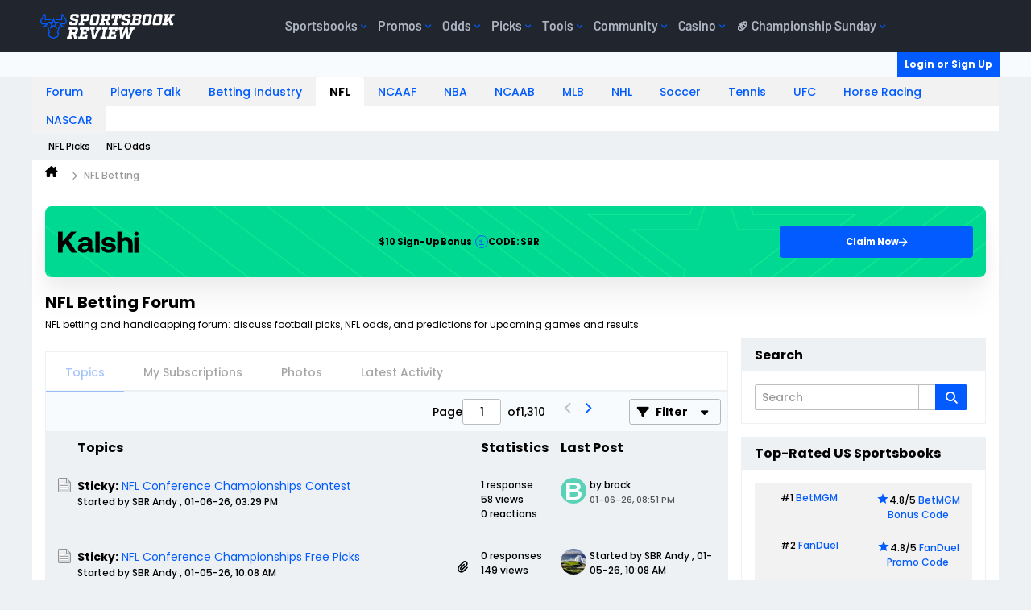

--- FILE ---
content_type: text/javascript
request_url: https://www.sportsbookreview.com/forum/js/inlinemod.js?v=606
body_size: 5950
content:
/*
 =======================================================================*\
|| ###################################################################### ||
|| # vBulletin 6.0.6
|| # ------------------------------------------------------------------ # ||
|| # Copyright 2000-2024 MH Sub I, LLC dba vBulletin. All Rights Reserved.  # ||
|| # This file may not be redistributed in whole or significant part.   # ||
|| # ----------------- VBULLETIN IS NOT FREE SOFTWARE ----------------- # ||
|| # http://www.vbulletin.com | http://www.vbulletin.com/license.html   # ||
|| ###################################################################### ||
\*========================================================================*/
vBulletin.precache("cancel delete_posts delete_thread inline_moved inlinemod_auth inlinemod_auth_password_empty loading login manage_content manage_deleted merge_posts merge_threads_ginlinemod move_posts move_threads_ginlinemod not_much_would_be_accomplished_by_merging options please_select_at_least_one_post please_select_at_least_two_posts remove_redirects this_post_has_been_successfully_approved this_post_has_been_successfully_unapproved this_topic_has_been_stuck this_topic_has_been_successfully_approved this_topic_has_been_successfully_opened this_topic_has_been_successfully_unapproved this_topic_has_been_successfully_unstuck this_topic_is_closed this_topic_is_deleted this_topic_is_undeleted thread_redirects_removed unapproved you_did_not_select_any_valid_threads".split(" "),
[]);
(function(a,F,x,l,t){function q(){x.deleteCookie(u)}function z(b,c){return new Promise((d,e)=>{l.openTemplateConfirmDialog(t,{title:"spam_management",width:500,dialogClass:"inlinemod-spam-dialog",yesPhrase:"proceed_ellipsis",noPhrase:"cancel",onClickYes:f=>{f=f.find(".spam-form");c.userids=[];f.find(":input[name='userids[]']:checked").each(function(){c.userids.push(a(this).val())});c.banusergroupid=f.find(":input[name=usergroupid]").val();c.period=f.find(":input[name=period]").val();c.banreason=f.find(":input[name=banreason]").val();
c.report=b.find(":input[name=report]").is(":checked")?1:0;vBulletin.AJAX({url:vBulletin.normalizeAjaxUrl(f.attr("action")),cpaction:!0,data:c,title_phrase:"spam_management",error_phrase:"error_deleting_posts",success:function(g){d({response:g,postData:c})}})}},{name:"inlinemod_delete_spam",data:{nodeIds:c.nodeids,banusers:c.banusers}}).then(f=>{f.find(".spam-form").offon("submit",g=>{g.preventDefault()})})})}function A(b,c,d){d||(d="approve");var e=p(a(b)),f=d+"_threads",g="approve"==d?1:0;classes=
"unapproved";itemSelector=".list-item";statusPrefix="this_topic_has_been_successfully_";c&&(classes+=" b-post--unapproved",itemSelector=".js-post",statusPrefix="this_post_has_been_successfully_");if(0==e.length)r(f);else return vBulletin.AJAX({call:"/ajax/api/node/setApproved",cpaction:!0,data:{nodeids:e,approved:g},title_phrase:f,error_phrase:"error_un_approving_topics",allowEmptyResponse:!0,success:function(h){vBulletin.inlinemod.clear.apply(b);if(h)if("thread"==m){-1!=a.inArray(a(b).attr("data-node-id"),
h)&&a(".canvas-widget").toggleClass("unapproved",g);let n=a(".inlinemod-item .cb_inlinemod",k).filter((B,v)=>-1!=a.inArray(v.value,h));n.closest(itemSelector).toggleClass(classes,g);n.closest(".js-imcb-container").find(".js-unapprove-label").toggleClass("h-hide-imp",g);l.showStatusMessage(statusPrefix+(g?"approved":"unapproved"),"approve")}else C(b);else vBulletin.warning(f,"nothing_to_do")}}),!1}function C(b){(b=a(".filter-wrapper",a(b).parents(".conversation-toolbar")).data("object-instance"))&&
"function"==typeof b.applyFilters&&b.forceApplyFilters()}function D(b){(b.is(".inlinemod-item")?b:b.find(".inlinemod-item")).each(function(){var c=a(this);if(c.find(".js-photo-preview").length||c.find(".js-post-attachments").length)c.addClass("im-attach");else for(var d=a(".js-post__content-text",this),e=["img","iframe.restrain"],f=0;f<e.length;f++){var g=a(e[f],d).length,h=a(".bbcode_container "+e[f],d).length;if(0<g&&g!=h){c.addClass("im-attach");break}}})}function r(b){vBulletin.warning(b,"please_select_at_least_one_post")}
function p(b){return(b=b.attr("data-node-id"))?[b]:w()}function w(){var b=x.getCookie(u),c=[];b&&(c=b.split(","));return c}let u,m,k;F.ensureObj("inlinemod");vBulletin.inlinemod.delete_form_thread=function(){var b=this,c=p(a(b));0==c.length?r("delete_thread"):l.openTemplateConfirmDialog(t,{title:"delete_thread",width:500,dialogClass:"no-buttons-while-loading",yesPhrase:"delete_thread",noPhrase:"cancel",onClickYes:function(d){var e=d.find(".delete-posts-form"),f=e.find("input:radio[name=deletetype]:checked").val()||
1,g={hard:2==f?1:0,reason:e.find(":input[name=deletereason]").val(),nodeids:c,deleteother:e.find(":input[name=deleteother]").is(":checked")?1:0,report:e.find(":input[name=report]").is(":checked")?1:0,banusers:"ban"==e.find("input:radio[name=useraction]:checked").val()?1:0};g.deleteother||g.banusers||g.report?setTimeout(()=>{z(e,g).then(h=>{q();"thread"==m&&2==f?location.replace(a("#breadcrumbs .crumb a:last").attr("href")):(h=a(".filter-wrapper",a(b).parents(".conversation-toolbar")).data("object-instance"))&&
"function"==typeof h.applyFilters?h.forceApplyFilters():location.reload()})},500):vBulletin.AJAX({url:vBulletin.normalizeAjaxUrl(e.attr("action")),cpaction:!0,data:g,title_phrase:"delete_thread",error_phrase:"error_deleting_posts",success:function(h){q();if("thread"==m&&2==f)-1!=a.inArray(a(b).attr("data-node-id"),h)||-1!=a.inArray(pageData.nodeid,h)?location.replace(a("#breadcrumbs .crumb a:last").attr("href")):a("input.cb_inlinemod[type=checkbox]:checked",k).each(function(){-1!=a.inArray(a(this).val(),
h)&&a(this).parents(".inlinemod-item").remove()});else{-1!=a.inArray(a(b).attr("data-node-id"),h)&&a(".conversation-content-widget").addClass("deleted");var n=a(".filter-wrapper",a(b).parents(".conversation-toolbar")).data("object-instance");n&&"function"==typeof n.applyFilters?n.forceApplyFilters():location.reload()}}})}},{name:"inlinemod_delete_form",data:{postcount:c.length,nodeids:c,deleteposts:1,removeposts:1,firstpost:1}})};vBulletin.inlinemod.delete_dialog=function(b,c){l.openTemplateConfirmDialog(t,
{title:"delete_posts",width:500,dialogClass:"no-buttons-while-loading",yesPhrase:"delete_posts",noPhrase:"cancel",onClickYes:d=>{var e=d.find(".delete-posts-form"),f={hard:2==(e.find("input:radio[name=deletetype]:checked").val()||1)?1:0,reason:e.find(":input[name=deletereason]").val(),nodeids:b,deleteother:e.find(":input[name=deleteother]").is(":checked")?1:0,report:e.find(":input[name=report]").is(":checked")?1:0,banusers:"ban"==e.find("input:radio[name=useraction]:checked").val()?1:0};f.deleteother||
f.banusers||f.report?setTimeout(()=>{z(e,f).then(g=>{vBulletin.ensureFun(c)(g.response,g.postData);vBulletin.inlinemod.clear()})},500):vBulletin.AJAX({url:vBulletin.normalizeAjaxUrl(e.attr("action")),cpaction:!0,data:f,title_phrase:"delete_posts",error_phrase:"error_deleting_posts",success:g=>{vBulletin.ensureFun(c)(g,f);vBulletin.inlinemod.clear()}})}},{name:"inlinemod_delete_form",data:{postcount:b.length,nodeids:b,deleteposts:1,removeposts:1,firstpost:1}})};vBulletin.inlinemod.delete_form=function(){var b=
a(this),c=p(b);0==c.length?r("delete_posts"):vBulletin.inlinemod.delete_dialog(c,function(d,e){if(e.nodeids&&a.isArray(e.nodeids)){var f=!1;a.each(e.nodeids,function(g,h){-1==a.inArray(h,d)&&(f=!0)});f&&vBulletin.warning("delete_posts","error_deleting_one_or_more_posts")}q();m&&"thread"==m&&1==e.hard?!b||-1==a.inArray(b.attr("data-node-id"),d)&&-1==a.inArray(pageData.nodeid,d)?a("input.cb_inlinemod[type=checkbox]:checked",k).each(function(){-1!=a.inArray(a(this).val(),d)&&a(this).closest(".inlinemod-item").remove()}):
location.replace(a("#breadcrumbs .crumb a:last").attr("href")):(e=a(".filter-wrapper",b.parents(".conversation-toolbar")).data("object-instance"))&&"function"==typeof e.applyFilters?e.forceApplyFilters():location.reload()})};vBulletin.inlinemod.moveThreads=function(){var b=p(a(this));movephrase="move_threads_ginlinemod";0==b.length?r(movephrase):l.openTemplateConfirmDialog(t,{title:movephrase,width:500,dialogClass:"inlinemod-move-dialog",yesPhrase:movephrase,noPhrase:"cancel",onClickYes:c=>{c=c.find(".move-posts-form");
var d={};c.find("input[name=enableredirect]").prop("checked")&&(d.redirect=c.find("#rb_redirect_perm").prop("checked")?"perm":"expires","expires"==d.redirect&&(d.period=c.find("select[name=period]").val(),d.frame=c.find("select[name=frame]").val()));d={to_parent:c.find("select[name=destchannelid]").val(),nodeids:b,leaveRedirectData:d};vBulletin.AJAX({url:vBulletin.normalizeAjaxUrl(c.attr("action")),cpaction:!0,data:d,type:c.attr("method"),title_phrase:movephrase,error_phrase:"error_moving_threads",
success:function(e){q();l.alert(movephrase,"inline_moved","",()=>location.reload())}})}},{name:"inlinemod_move_form",data:{postcount:b.length},title_phrase:movephrase,error_phrase:"error_loading_move_form"})};vBulletin.inlinemod.movePosts=function(){var b=this,c=p(a(b));0==c.length?r("move_posts"):l.openTemplateConfirmDialog(t,{title:"move_posts",width:500,dialogClass:"inlinemod-moveposts-dialog",yesPhrase:"move_posts",noPhrase:"cancel",onClickYes:d=>{d=d.find(".move-posts-form");var e=d.find("input:radio[name=type]:checked").val()||
0;d={newtitle:d.find(':input[name="title"]').val(),to_parent:0==e?d.find(':input[name="destchannelid"]').val():d.find(':input[name="mergethreadurl"]').val().replace(pageData.baseurl+"/",""),nodeids:c,makeTopic:!0};vBulletin.AJAX({call:"/ajax/api/node/moveNodes",cpaction:!0,data:d,title_phrase:"move_posts",error_phrase:"error_moving_posts",success:function(f){q();if("thread"==m)-1!=a.inArray(a(b).attr("data-node-id"),f)||-1!=a.inArray(pageData.nodeid,f)?location.replace(a("#breadcrumbs .crumb a:last").attr("href")):
a("input.cb_inlinemod[type=checkbox]:checked",k).each(function(){-1!=a.inArray(a(this).val(),f)&&a(this).parents(".inlinemod-item").remove()});else{var g=a(".filter-wrapper",a(b).parents(".conversation-toolbar")).data("object-instance");g&&"function"==typeof g.applyFilters&&g.forceApplyFilters()}vBulletin.AJAX({call:"/ajax/api/route/getNodeUrl",data:{nodeid:f[0]},success:function(h){location.href=pageData.baseurl+h}})}})}},{name:"inlinemod_movePosts",data:{postcount:c.length},title_phrase:"move_posts",
error_phrase:"error_loading_move_form"})};vBulletin.inlinemod.stickThreads=function(b){b=b||"stick";let c=this,d=p(a(c)),e="stick"==b;if(0==d.length)r(b+"_threads");else return vBulletin.AJAX({call:"/ajax/api/node/setSticky",cpaction:!0,data:{nodeids:d,stick:e?1:0},title_phrase:b+"_threads",error_phrase:"error_sticking_topics",success:function(f){vBulletin.inlinemod.clear.apply(c);"thread"==m?(a(".canvas-widget").toggleClass("sticky",e),l.showStatusMessage(e?"this_topic_has_been_stuck":"this_topic_has_been_successfully_unstuck",
"stick")):(f=a(".filter-wrapper",a(c).parents(".conversation-toolbar")).data("object-instance"))&&"function"==typeof f.applyFilters&&("topic"==m&&f.updatePageNumber(1),f.forceApplyFilters())}}),!1};vBulletin.inlinemod.unstickThreads=function(){return vBulletin.inlinemod.stickThreads.apply(this,["unstick"])};vBulletin.inlinemod.openCloseThreads=function(b){var c=this,d=p(a(c));b||(b="open");if(0==d.length)return r(b+"_threads"),!1;vBulletin.AJAX({call:"/ajax/api/node/"+b+"Node",cpaction:!0,data:{nodeid:d},
title_phrase:b+"_threads",error_phrase:"error_open_close_topic",success:function(e){vBulletin.inlinemod.clear.apply(c);"thread"==m?(e=a(".canvas-widget"),"open"==b?(e.removeClass("showclosed"),"0"==a(".canvas-widget #canmoderate").val()&&e.removeClass("closed_content-entry-box"),e="this_topic_has_been_successfully_opened"):(e.addClass("showclosed"),"0"==a(".canvas-widget #canmoderate").val()&&e.addClass("closed_content-entry-box"),e="this_topic_is_closed"),l.showStatusMessage(e,"close")):(e=a(".filter-wrapper",
a(c).parents(".conversation-toolbar")).data("object-instance"))&&"function"==typeof e.applyFilters&&e.forceApplyFilters()}});return!1};vBulletin.inlinemod.approvePosts=function(b){return A(this,!0,b)};vBulletin.inlinemod.approveThreads=function(b){return A(this,!1,b)};vBulletin.inlinemod.changeAnswer=function(b){var c=a(this),d=p(c),e=c.data("starter")||0,f="set"==b,g=b+"asanswer",h="setAsAnswer",n={};b||(b="approve");if("remove"!=b){if(0==d.length||1<d.length||d[0]==e){vBulletin.warning(g,"setasanswer_onlyone");
return}n={nodeid:d[0],set:f?1:0}}else h="removeAnswers",n={nodeids:d};vBulletin.AJAX({call:"/ajax/api/node/"+h,cpaction:!0,data:n,title_phrase:g,error_phrase:"error_setasanswer",success:function(B){vBulletin.inlinemod.clear.apply(c[0]);if(B)if(l.showStatusMessage(f?"setasanswer_success":"unsetasanswer_success","setasanswer"),"thread"==m)if("remove"==b){let v=a(".js-post.pinned-answer");v.hide("slow",()=>{v.remove()});a(".js-post.isanswer").toggleClass("isanswer",!1)}else d.forEach(v=>{a('li.js-post[data-node-id="'+
v+'"]').toggleClass("isanswer",f)});else C(c[0]);else vBulletin.warning(g,"nothing_to_do")}});return!1};vBulletin.inlinemod.unfeatureThreads=function(){vBulletin.inlinemod.featureThreads.apply(this,["unfeature"])};vBulletin.inlinemod.featureThreads=function(b){b=b||"feature";let c=this,d=p(a(c)),e="feature"==b;if(0==d.length)r(b+"_threads");else return vBulletin.AJAX({call:"/ajax/api/node/setFeatured",cpaction:!0,data:{nodeids:d,set:e?1:0},title_phrase:b+"_threads",error_phrase:"error_featuring_topics",
success:function(f){vBulletin.inlinemod.clear.apply(c);if("thread"==m)-1!=a.inArray(a(c).attr("data-node-id"),f)&&a(".canvas-widget").toggleClass("featured",e),a(".inlinemod-item .cb_inlinemod",k).each(function(){-1!=a.inArray(this.value,f)&&a(this).closest(".list-item").toggleClass("unfeatured",!e)}),l.showStatusMessage("this_topic_has_been_"+(e?"featured":"unfeatured"),"feature");else{var g=a(".filter-wrapper",a(c).parents(".conversation-toolbar")).data("object-instance");g&&"function"==typeof g.applyFilters&&
g.forceApplyFilters()}}}),!1};vBulletin.inlinemod.undelete=function(){var b=this,c=p(a(b));if(0==c.length)r("undelete_threads");else return vBulletin.AJAX({call:"/ajax/api/node/undeleteNodes",cpaction:!0,data:{nodeids:c},title_phrase:"undelete_threads",error_phrase:"error_undeleting_topics",success:function(d){vBulletin.inlinemod.clear.apply(b);if("thread"==m)-1!=a.inArray(a(b).attr("data-node-id"),d)&&a(".conversation-content-widget").removeClass("deleted"),a(".inlinemod-item .cb_inlinemod",k).each(function(){-1!=
a.inArray(this.value,d)&&a(this).closest(".js-post").removeClass("deleted b-post--deleted")}),l.showStatusMessage("this_topic_is_undeleted","delete");else{var e=a(".filter-wrapper",a(b).parents(".conversation-toolbar")).data("object-instance");e&&"function"==typeof e.applyFilters&&e.forceApplyFilters()}}}),!1};vBulletin.inlinemod.unapprovePosts=function(){return vBulletin.inlinemod.approvePosts.apply(this,["unapprove"])};vBulletin.inlinemod.unapproveThreads=function(){return vBulletin.inlinemod.approveThreads.apply(this,
["unapprove"])};vBulletin.inlinemod.viewSelectedPosts=function(){0<w().length?window.location=pageData.baseurl+"/search?cookie="+pageData.cookie_prefix+u:vBulletin.error("inline_mod","nothing_to_view")};vBulletin.inlinemod.mergePosts=function(){let b=this,c=p(a(b));2>c.length?vBulletin.warning("merge_posts","please_select_at_least_two_posts"):l.openTemplateConfirmDialog(t,{title:"merge_posts",width:600,dialogClass:"inlinemod-mergeposts-dialog",yesPhrase:"merge_posts",noPhrase:"cancel",onClickYes:d=>
{var e=d.find("#hiddenVar_mergePosts").closest("form");e.find("[name=securitytoken]").remove();var f=e.serializeArray();f.push({name:"destnodeid",value:d.find(':input[name="destnodeid"]').val()});f.push({name:"destauthorid",value:d.find(':input[name="destauthorid"]').val()});f.push({name:"contenttype",value:e.attr("data-content-type")});vBulletin.AJAX({call:"/ajax/api/node/mergePosts",cpaction:!0,data:{input:f},title_phrase:"merge_posts",error_phrase:"error_merging_posts",success:function(g){q();
(g=a(".filter-wrapper",a(b).parents(".conversation-toolbar")).data("object-instance"))&&"function"==typeof g.applyFilters?g.forceApplyFilters():location.reload()}})}},{name:"inlinemod_mergePosts",data:{posts:c.join(","),postcount:c.length},title_phrase:"merge_posts",error_phrase:"error_loading_merge_form"}).then(d=>{vBulletin.contentEntryBox.init();let e=a(".js-content-entry form",d).data("content-type");a("body").trigger(e+"_editform_onload",[d,()=>{}])})};vBulletin.inlinemod.copyPosts=function(){var b=
this,c=p(a(b));0==c.length?r("copy_posts"):l.openTemplateConfirmDialog(t,{title:"copy_posts",width:500,dialogClass:"inlinemod-copyposts-dialog",yesPhrase:"copy_posts",noPhrase:"cancel",onClickYes:d=>{d=d.find(".copy-posts-form");var e=d.find("input:radio[name=type]:checked").val()||0;e={newtitle:d.find(':input[name="title"]').val(),to_parent:0==e?d.find(':input[name="destchannelid"]').val():d.find(':input[name="mergethreadurl"]').val().replace(pageData.baseurl+"/",""),nodeids:c};vBulletin.AJAX({url:vBulletin.normalizeAjaxUrl(d.attr("action")),
cpaction:!0,data:e,type:d.attr("method"),title_phrase:"copy_posts",error_phrase:"error_copying_posts",success:function(f){q();if("thread"==m){if(a.isPlainObject(f)){var g=0;a.each(f,function(h,n){if(a(".js-post[data-node-id={0}]".format(h)).hasClass("js-conversation-starter"))return g=n,!1});g||a.each(f,function(h,n){g=n;return!1});vBulletin.AJAX({call:"/ajax/api/route/getNodeUrl",data:{nodeid:g},success:function(h){location.href=pageData.baseurl+h}})}}else(f=a(".filter-wrapper",a(b).parents(".conversation-toolbar")).data("object-instance"))&&
"function"==typeof f.applyFilters?f.forceApplyFilters():location.reload()}})}},{name:"inlinemod_copyPosts",data:{postcount:c.length},title_phrase:"copy_posts",error_phrase:"error_loading_copy_posts_form"})};vBulletin.inlinemod.mergeThreads=function(){var b=this,c=w();2>c.length?vBulletin.warning("merge_threads_ginlinemod",1==c.length?"not_much_would_be_accomplished_by_merging":"you_did_not_select_any_valid_threads"):l.openTemplateConfirmDialog(t,{title:"merge_threads_ginlinemod",width:500,dialogClass:"inlinemod-merge-dialog",
yesPhrase:"merge_threads_ginlinemod",noPhrase:"cancel",onClickYes:d=>{d=d.find(".merge-threads-form");var e={};d.find("input[name=enableredirect]").prop("checked")&&(e.redirect=d.find("#rb_redirect_perm").prop("checked")?"perm":"expires","expires"==e.redirect&&(e.period=d.find("select[name=period]").val(),e.frame=d.find("select[name=frame]").val()));e={targetnodeid:d.find('select[name="targetnodeid"]').val(),nodeids:c,leaveRedirectData:e};vBulletin.AJAX({url:vBulletin.normalizeAjaxUrl(d.attr("action")),
cpaction:!0,data:e,type:d.attr("method"),title_phrase:"merge_threads_ginlinemod",error_phrase:"error_merging_threads",success:function(f){q();(f=a(".filter-wrapper",a(b).parents(".conversation-toolbar")).data("object-instance"))&&"function"==typeof f.applyFilters?f.forceApplyFilters():location.reload()}})}},{name:"inlinemod_mergeThreads",data:{postcount:c.length,nodeids:c},title_phrase:"merge_threads_ginlinemod"})};vBulletin.inlinemod.manage_deleted_form=function(b){function c(){var f=a(".manage-deleted-form"),
g=a(".manage-deleted-form input:radio[name=deletetype]:checked").val();g&&(a("input:checkbox[name=keep_attachments]",f).prop("disabled",1!=g),a("input:checkbox[name=topicopen]",f).prop("disabled",2!=g),a("input:checkbox[name=topicsticky]",f).prop("disabled",2!=g),a("input:checkbox[name=topicvisible]",f).prop("disabled",2!=g));f.find("select.prefixid").selectBox()}var d=a(this),e=b?b:d.parents(".js-post").attr("data-node-id");l.openTemplateConfirmDialog(t,{title:b?"manage_content":"manage_deleted",
width:510,dialogClass:"inlinemod-delete-dialog",yesPhrase:"save",noPhrase:"cancel",onClickYes:f=>{f=f.find(".manage-deleted-form");vBulletin.AJAX({url:vBulletin.normalizeAjaxUrl(f.attr("action")),cpaction:!0,data:{nodeid:e,params:{deletetype:f.find("input:radio[name=deletetype]:checked").val()||0,reason:f.find(":input[name=deletereason]").val(),prefixid:f.find("select[name=prefixid]").val()||0,topictitle:f.find("input:text[name=topic_title]").val()||"",moderator_notes:f.find("textarea[name=moderator_notes]").val()||
"",post_icon:f.find("input:radio[name=iconid]:checked").val()||0,keep_attachments:f.find("input:checkbox[name=keep_attachments]:checked").val()?1:0,option_open:f.find("input:checkbox[name=topicopen]:checked").val()?1:0,option_sticky:f.find("input:checkbox[name=topicsticky]:checked").val()?1:0,option_visible:f.find("input:checkbox[name=topicvisible]:checked").val()?1:0}},success:function(g){q();(g=a(".conversation-toolbar .filter-wrapper",a(d).parents(".inlinemod-container")).data("object-instance"))&&
"function"==typeof g.applyFilters?g.forceApplyFilters():location.reload()},error_phrase:"error_moderating_post"})}},{name:"inlinemod_manage_deleted",data:{nodeid:e,isblogcomment:1==d.parents(".js-comments--blog").length?1:0,isarticlecomment:1==d.parents(".js-comments--article").length?1:0}}).then(f=>{f.dialog("option","position",{of:window});a(document).offon("click",".manage-deleted-form input:radio[name=deletetype]",c);c()})};vBulletin.inlinemod.editTopic=function(){var b=a(this).attr("data-node-id");
vBulletin.inlinemod.manage_deleted_form(b)};vBulletin.inlinemod.removeRedirect=function(){var b=a(this).attr("data-node-id");vBulletin.AJAX({call:"/ajax/api/content_redirect/removeRedirectsFromNode",data:{nodeid:b},success:function(c){vBulletin.alert("remove_redirects","thread_redirects_removed")}})};vBulletin.inlinemod.selectAll=function(){E(a(this),!0,"")};vBulletin.inlinemod.selectNone=function(){vBulletin.inlinemod.clear.apply(this)};vBulletin.inlinemod.selectClass=function(b){E(a(this),!0,"."+
b)};vBulletin.inlinemod.invertSelection=function(){a(".inlinemod-item .cb_inlinemod",a(this).parents(".inlinemod-container")).each(function(){var b=a(this);b.prop("checked",!b.prop("checked"));y(b)})};vBulletin.inlinemod.clear=function(){var b=a(this).parents(".inlinemod-container");a(".inlinemod-item .cb_inlinemod:checked",b).each(function(){a(this).prop("checked",!1).closest(".inlinemod-item").removeClass("inlinemod_highlight")});a(".js-inlinemod-main-checkbox",b).prop("checked",!1);q()};var E=
function(b,c,d){a(".inlinemod-item"+d+" .cb_inlinemod",b.parents(".inlinemod-container")).each(function(){var e=a(this);e.prop("checked",c);y(e)})},y=function(b){var c=b.val(),d=w();if(b.prop("checked"))b.closest(".inlinemod-item").addClass("inlinemod_highlight"),-1==a.inArray(c,d)&&d.push(c),c=a(".inlinemod-item .cb_inlinemod",k),c.length==c.filter(":checked").length&&a(".js-inlinemod-main-checkbox",k).prop("checked",!0);else{b.closest(".inlinemod-item").removeClass("inlinemod_highlight");b=[];for(var e=
0;e<d.length;e++)d[e]!=c&&b.push(d[e]);d=b;a(".js-inlinemod-main-checkbox",k).prop("checked",!1)}cookie_str=d.join(",");x.setCookie(u,cookie_str)};vBulletin.inlinemod.markRead=function(){var b=a(this).closest(".channel-content-widget").attr("data-node-id");vBulletin.markchannelsread(b,{success:function(){location.reload()}})};vBulletin.inlinemod.init=function(b){b=b instanceof a?b:a(b);0==b.length&&(b=a("body"));k=b.hasClass("inlinemod-container")?b:a(".inlinemod-container",b);m=a(".moderationmenu_container",
k).attr("data-view");u=pageData.inlinemod_cookie_name+"_"+m;var c=w();if(0<c.length){var d=0;b=a(".inlinemod-item .cb_inlinemod",k).each(function(){-1!=a.inArray(this.value,c)&&(d++,a(this).prop("checked",!0),a(this).closest(".inlinemod-item").addClass("inlinemod_highlight"))});a(".js-inlinemod-main-checkbox",k).prop("checked",0<d&&d==b.length)}D(k);a(document).on("vb-loadnewposts",function(e,f){D(f.insertedHtml)})};a(document).ready(function(){k=a(".inlinemod-container");u||(k.is(":visible")?vBulletin.inlinemod.init(k):
u=pageData.inlinemod_cookie_name);a(".inlinemod-container .js-inlinemod-main-checkbox").off("click mouseover").on("click",function(){vBulletin.inlinemod[this.checked?"selectAll":"selectNone"].apply(this)}).on("mouseover",function(){this.title=this.checked?a(this).attr("data-title-unselect"):a(this).attr("data-title-select")});a(".inlinemod-container").off("click",".inlinemod-item input.cb_inlinemod").on("click",".inlinemod-item input.cb_inlinemod",function(b){y(a(this))});a(".moderationmenu_container .moderation-action a[data-action], .js-markread").off("click").on("click",
function(b){b.stopPropagation();a(this).closest(".js-comp-menu-dropdown").removeClass("b-comp-menu-dropdown--open");var c=a(this).attr("data-action");if(!c)return console.warn("Unable to find the inline moderation function name."),!1;b=vBulletin.inlinemod[c];"function"==typeof b?(c=(c=a(this).attr("data-params"))?c.split(","):[],b.apply(this,c)):console.warn('Unable to find the inline moderation function "{0}". Please ensure that it is defined in inlinemod.js.'.format("vBulletin.inlinemod."+c));return!1});
a(".conversation-content-widget").off("click",".conversation-status-message .close").on("click",".conversation-status-message .close",function(){a(this).parent().fadeOut("slow")});return!1})})(jQuery,vBulletin,vBulletin.storagetools,vBulletin.dialogtools,vBulletin.ajaxtools);


--- FILE ---
content_type: text/javascript
request_url: https://www.sportsbookreview.com/forum/js/footer-rollup-606.js
body_size: 146975
content:
/*
 =======================================================================*\
|| ###################################################################### ||
|| # vBulletin 6.0.6
|| # ------------------------------------------------------------------ # ||
|| # Copyright 2000-2024 MH Sub I, LLC dba vBulletin. All Rights Reserved.  # ||
|| # This file may not be redistributed in whole or significant part.   # ||
|| # ----------------- VBULLETIN IS NOT FREE SOFTWARE ----------------- # ||
|| # http://www.vbulletin.com | http://www.vbulletin.com/license.html   # ||
|| ###################################################################### ||
\*========================================================================*/
// ***************************
// js.compressed/jquery-fallback.js
// ***************************
if(!window.jQuery){let a=vBulletin.data().jqueryversion;document.write('<script type="text/javascript" src="js/jquery/jquery-'+a+'.min.js">\x3c/script>')};
;

// ***************************
// js.compressed/jquery/jquery-ui-1.13.2.custom.min.js
// ***************************
/*
 jQuery UI - v1.13.2 - 2023-09-13
 http://jqueryui.com
 Includes: widget.js, position.js, data.js, disable-selection.js, focusable.js, form-reset-mixin.js, keycode.js, labels.js, scroll-parent.js, tabbable.js, unique-id.js, widgets/draggable.js, widgets/droppable.js, widgets/resizable.js, widgets/sortable.js, widgets/accordion.js, widgets/autocomplete.js, widgets/button.js, widgets/checkboxradio.js, widgets/controlgroup.js, widgets/dialog.js, widgets/menu.js, widgets/mouse.js, widgets/slider.js, widgets/tabs.js
 Copyright jQuery Foundation and other contributors; Licensed MIT  jQuery UI Widget 1.13.2
 http://jqueryui.com

 Copyright jQuery Foundation and other contributors
 Released under the MIT license.
 http://jquery.org/license
 jQuery UI Position 1.13.2
 http://jqueryui.com

 Copyright jQuery Foundation and other contributors
 Released under the MIT license.
 http://jquery.org/license

 http://api.jqueryui.com/position/
 jQuery UI :data 1.13.2
 http://jqueryui.com

 Copyright jQuery Foundation and other contributors
 Released under the MIT license.
 http://jquery.org/license
 jQuery UI Disable Selection 1.13.2
 http://jqueryui.com

 Copyright jQuery Foundation and other contributors
 Released under the MIT license.
 http://jquery.org/license
 jQuery UI Focusable 1.13.2
 http://jqueryui.com

 Copyright jQuery Foundation and other contributors
 Released under the MIT license.
 http://jquery.org/license
 jQuery UI Form Reset Mixin 1.13.2
 http://jqueryui.com

 Copyright jQuery Foundation and other contributors
 Released under the MIT license.
 http://jquery.org/license
 jQuery UI Keycode 1.13.2
 http://jqueryui.com

 Copyright jQuery Foundation and other contributors
 Released under the MIT license.
 http://jquery.org/license
 jQuery UI Labels 1.13.2
 http://jqueryui.com

 Copyright jQuery Foundation and other contributors
 Released under the MIT license.
 http://jquery.org/license
 jQuery UI Scroll Parent 1.13.2
 http://jqueryui.com

 Copyright jQuery Foundation and other contributors
 Released under the MIT license.
 http://jquery.org/license
 jQuery UI Tabbable 1.13.2
 http://jqueryui.com

 Copyright jQuery Foundation and other contributors
 Released under the MIT license.
 http://jquery.org/license
 jQuery UI Unique ID 1.13.2
 http://jqueryui.com

 Copyright jQuery Foundation and other contributors
 Released under the MIT license.
 http://jquery.org/license
 jQuery UI Mouse 1.13.2
 http://jqueryui.com

 Copyright jQuery Foundation and other contributors
 Released under the MIT license.
 http://jquery.org/license
 jQuery UI Draggable 1.13.2
 http://jqueryui.com

 Copyright jQuery Foundation and other contributors
 Released under the MIT license.
 http://jquery.org/license
 jQuery UI Droppable 1.13.2
 http://jqueryui.com

 Copyright jQuery Foundation and other contributors
 Released under the MIT license.
 http://jquery.org/license
 jQuery UI Resizable 1.13.2
 http://jqueryui.com

 Copyright jQuery Foundation and other contributors
 Released under the MIT license.
 http://jquery.org/license
 jQuery UI Sortable 1.13.2
 http://jqueryui.com

 Copyright jQuery Foundation and other contributors
 Released under the MIT license.
 http://jquery.org/license
 jQuery UI Accordion 1.13.2
 http://jqueryui.com

 Copyright jQuery Foundation and other contributors
 Released under the MIT license.
 http://jquery.org/license
 jQuery UI Menu 1.13.2
 http://jqueryui.com

 Copyright jQuery Foundation and other contributors
 Released under the MIT license.
 http://jquery.org/license
 jQuery UI Autocomplete 1.13.2
 http://jqueryui.com

 Copyright jQuery Foundation and other contributors
 Released under the MIT license.
 http://jquery.org/license
 jQuery UI Controlgroup 1.13.2
 http://jqueryui.com

 Copyright jQuery Foundation and other contributors
 Released under the MIT license.
 http://jquery.org/license
 jQuery UI Checkboxradio 1.13.2
 http://jqueryui.com

 Copyright jQuery Foundation and other contributors
 Released under the MIT license.
 http://jquery.org/license
 jQuery UI Button 1.13.2
 http://jqueryui.com

 Copyright jQuery Foundation and other contributors
 Released under the MIT license.
 http://jquery.org/license
 jQuery UI Dialog 1.13.2
 http://jqueryui.com

 Copyright jQuery Foundation and other contributors
 Released under the MIT license.
 http://jquery.org/license
 jQuery UI Slider 1.13.2
 http://jqueryui.com

 Copyright jQuery Foundation and other contributors
 Released under the MIT license.
 http://jquery.org/license
 jQuery UI Tabs 1.13.2
 http://jqueryui.com

 Copyright jQuery Foundation and other contributors
 Released under the MIT license.
 http://jquery.org/license
*/
(function(d){"function"===typeof define&&define.amd?define(["jquery"],d):d(jQuery)})(function(d){d.ui=d.ui||{};d.ui.version="1.13.2";var E=0,F=Array.prototype.hasOwnProperty,C=Array.prototype.slice;d.cleanData=function(a){return function(b){var c,e,f;for(f=0;null!=(e=b[f]);f++)(c=d._data(e,"events"))&&c.remove&&d(e).triggerHandler("remove");a(b)}}(d.cleanData);d.widget=function(a,b,c){var e={},f=a.split(".")[0];a=a.split(".")[1];var g=f+"-"+a;c||(c=b,b=d.Widget);Array.isArray(c)&&(c=
d.extend.apply(null,[{}].concat(c)));d.expr.pseudos[g.toLowerCase()]=function(a){return!!d.data(a,g)};d[f]=d[f]||{};var h=d[f][a];var k=d[f][a]=function(a,b){if(!this||!this._createWidget)return new k(a,b);arguments.length&&this._createWidget(a,b)};d.extend(k,h,{version:c.version,_proto:d.extend({},c),_childConstructors:[]});var l=new b;l.options=d.widget.extend({},l.options);d.each(c,function(a,c){e[a]="function"!==typeof c?c:function(){function d(){return b.prototype[a].apply(this,arguments)}function e(c){return b.prototype[a].apply(this,
c)}return function(){var a=this._super,b=this._superApply;this._super=d;this._superApply=e;var f=c.apply(this,arguments);this._super=a;this._superApply=b;return f}}()});k.prototype=d.widget.extend(l,{widgetEventPrefix:h?l.widgetEventPrefix||a:a},e,{constructor:k,namespace:f,widgetName:a,widgetFullName:g});h?(d.each(h._childConstructors,function(a,b){a=b.prototype;d.widget(a.namespace+"."+a.widgetName,k,b._proto)}),delete h._childConstructors):b._childConstructors.push(k);d.widget.bridge(a,k);return k};
d.widget.extend=function(a){for(var b=C.call(arguments,1),c=0,e=b.length,f,g;c<e;c++)for(f in b[c])g=b[c][f],F.call(b[c],f)&&void 0!==g&&(d.isPlainObject(g)?a[f]=d.isPlainObject(a[f])?d.widget.extend({},a[f],g):d.widget.extend({},g):a[f]=g);return a};d.widget.bridge=function(a,b){var c=b.prototype.widgetFullName||a;d.fn[a]=function(e){var f="string"===typeof e,g=C.call(arguments,1),h=this;f?this.length||"instance"!==e?this.each(function(){var b=d.data(this,c);if("instance"===e)return h=b,!1;if(!b)return d.error("cannot call methods on "+
a+" prior to initialization; attempted to call method '"+e+"'");if("function"!==typeof b[e]||"_"===e.charAt(0))return d.error("no such method '"+e+"' for "+a+" widget instance");var f=b[e].apply(b,g);if(f!==b&&void 0!==f)return h=f&&f.jquery?h.pushStack(f.get()):f,!1}):h=void 0:(g.length&&(e=d.widget.extend.apply(null,[e].concat(g))),this.each(function(){var a=d.data(this,c);a?(a.option(e||{}),a._init&&a._init()):d.data(this,c,new b(e,this))}));return h}};d.Widget=function(){};d.Widget._childConstructors=
[];d.Widget.prototype={widgetName:"widget",widgetEventPrefix:"",defaultElement:"<div>",options:{classes:{},disabled:!1,create:null},_createWidget:function(a,b){b=d(b||this.defaultElement||this)[0];this.element=d(b);this.uuid=E++;this.eventNamespace="."+this.widgetName+this.uuid;this.bindings=d();this.hoverable=d();this.focusable=d();this.classesElementLookup={};b!==this&&(d.data(b,this.widgetFullName,this),this._on(!0,this.element,{remove:function(a){a.target===b&&this.destroy()}}),this.document=
d(b.style?b.ownerDocument:b.document||b),this.window=d(this.document[0].defaultView||this.document[0].parentWindow));this.options=d.widget.extend({},this.options,this._getCreateOptions(),a);this._create();this.options.disabled&&this._setOptionDisabled(this.options.disabled);this._trigger("create",null,this._getCreateEventData());this._init()},_getCreateOptions:function(){return{}},_getCreateEventData:d.noop,_create:d.noop,_init:d.noop,destroy:function(){var a=this;this._destroy();d.each(this.classesElementLookup,
function(b,c){a._removeClass(c,b)});this.element.off(this.eventNamespace).removeData(this.widgetFullName);this.widget().off(this.eventNamespace).removeAttr("aria-disabled");this.bindings.off(this.eventNamespace)},_destroy:d.noop,widget:function(){return this.element},option:function(a,b){var c=a,e;if(0===arguments.length)return d.widget.extend({},this.options);if("string"===typeof a){c={};var f=a.split(".");a=f.shift();if(f.length){var g=c[a]=d.widget.extend({},this.options[a]);for(e=0;e<f.length-
1;e++)g[f[e]]=g[f[e]]||{},g=g[f[e]];a=f.pop();if(1===arguments.length)return void 0===g[a]?null:g[a];g[a]=b}else{if(1===arguments.length)return void 0===this.options[a]?null:this.options[a];c[a]=b}}this._setOptions(c);return this},_setOptions:function(a){for(var b in a)this._setOption(b,a[b]);return this},_setOption:function(a,b){"classes"===a&&this._setOptionClasses(b);this.options[a]=b;"disabled"===a&&this._setOptionDisabled(b);return this},_setOptionClasses:function(a){var b;for(b in a){var c=
this.classesElementLookup[b];if(a[b]!==this.options.classes[b]&&c&&c.length){var e=d(c.get());this._removeClass(c,b);e.addClass(this._classes({element:e,keys:b,classes:a,add:!0}))}}},_setOptionDisabled:function(a){this._toggleClass(this.widget(),this.widgetFullName+"-disabled",null,!!a);a&&(this._removeClass(this.hoverable,null,"ui-state-hover"),this._removeClass(this.focusable,null,"ui-state-focus"))},enable:function(){return this._setOptions({disabled:!1})},disable:function(){return this._setOptions({disabled:!0})},
_classes:function(a){function b(){var b=[];a.element.each(function(a,c){d.map(f.classesElementLookup,function(a){return a}).some(function(a){return a.is(c)})||b.push(c)});f._on(d(b),{remove:"_untrackClassesElement"})}function c(c,h){var g;for(g=0;g<c.length;g++){var l=f.classesElementLookup[c[g]]||d();a.add?(b(),l=d(d.uniqueSort(l.get().concat(a.element.get())))):l=d(l.not(a.element).get());f.classesElementLookup[c[g]]=l;e.push(c[g]);h&&a.classes[c[g]]&&e.push(a.classes[c[g]])}}var e=[],f=this;a=
d.extend({element:this.element,classes:this.options.classes||{}},a);a.keys&&c(a.keys.match(/\S+/g)||[],!0);a.extra&&c(a.extra.match(/\S+/g)||[]);return e.join(" ")},_untrackClassesElement:function(a){var b=this;d.each(b.classesElementLookup,function(c,e){-1!==d.inArray(a.target,e)&&(b.classesElementLookup[c]=d(e.not(a.target).get()))});this._off(d(a.target))},_removeClass:function(a,b,c){return this._toggleClass(a,b,c,!1)},_addClass:function(a,b,c){return this._toggleClass(a,b,c,!0)},_toggleClass:function(a,
b,c,d){d="boolean"===typeof d?d:c;var e="string"===typeof a||null===a;a={extra:e?b:c,keys:e?a:b,element:e?this.element:a,add:d};a.element.toggleClass(this._classes(a),d);return this},_on:function(a,b,c){var e,f=this;"boolean"!==typeof a&&(c=b,b=a,a=!1);c?(b=e=d(b),this.bindings=this.bindings.add(b)):(c=b,b=this.element,e=this.widget());d.each(c,function(c,h){function g(){if(a||!0!==f.options.disabled&&!d(this).hasClass("ui-state-disabled"))return("string"===typeof h?f[h]:h).apply(f,arguments)}"string"!==
typeof h&&(g.guid=h.guid=h.guid||g.guid||d.guid++);var l=c.match(/^([\w:-]*)\s*(.*)$/);c=l[1]+f.eventNamespace;if(l=l[2])e.on(c,l,g);else b.on(c,g)})},_off:function(a,b){b=(b||"").split(" ").join(this.eventNamespace+" ")+this.eventNamespace;a.off(b);this.bindings=d(this.bindings.not(a).get());this.focusable=d(this.focusable.not(a).get());this.hoverable=d(this.hoverable.not(a).get())},_delay:function(a,b){var c=this;return setTimeout(function(){return("string"===typeof a?c[a]:a).apply(c,arguments)},
b||0)},_hoverable:function(a){this.hoverable=this.hoverable.add(a);this._on(a,{mouseenter:function(a){this._addClass(d(a.currentTarget),null,"ui-state-hover")},mouseleave:function(a){this._removeClass(d(a.currentTarget),null,"ui-state-hover")}})},_focusable:function(a){this.focusable=this.focusable.add(a);this._on(a,{focusin:function(a){this._addClass(d(a.currentTarget),null,"ui-state-focus")},focusout:function(a){this._removeClass(d(a.currentTarget),null,"ui-state-focus")}})},_trigger:function(a,
b,c){var e,f=this.options[a];c=c||{};b=d.Event(b);b.type=(a===this.widgetEventPrefix?a:this.widgetEventPrefix+a).toLowerCase();b.target=this.element[0];if(a=b.originalEvent)for(e in a)e in b||(b[e]=a[e]);this.element.trigger(b,c);return!("function"===typeof f&&!1===f.apply(this.element[0],[b].concat(c))||b.isDefaultPrevented())}};d.each({show:"fadeIn",hide:"fadeOut"},function(a,b){d.Widget.prototype["_"+a]=function(c,e,f){"string"===typeof e&&(e={effect:e});var g=e?!0===e||"number"===typeof e?b:e.effect||
b:a;e=e||{};"number"===typeof e?e={duration:e}:!0===e&&(e={});var h=!d.isEmptyObject(e);e.complete=f;e.delay&&c.delay(e.delay);if(h&&d.effects&&d.effects.effect[g])c[a](e);else if(g!==a&&c[g])c[g](e.duration,e.easing,f);else c.queue(function(b){d(this)[a]();f&&f.call(c[0]);b()})}});(function(){function a(a,b,c){return[parseFloat(a[0])*(m.test(a[0])?b/100:1),parseFloat(a[1])*(m.test(a[1])?c/100:1)]}function b(a){var b=a[0];return 9===b.nodeType?{width:a.width(),height:a.height(),offset:{top:0,left:0}}:
null!=b&&b===b.window?{width:a.width(),height:a.height(),offset:{top:a.scrollTop(),left:a.scrollLeft()}}:b.preventDefault?{width:0,height:0,offset:{top:b.pageY,left:b.pageX}}:{width:a.outerWidth(),height:a.outerHeight(),offset:a.offset()}}var c,e=Math.max,f=Math.abs,g=/left|center|right/,h=/top|center|bottom/,k=/[\+\-]\d+(\.[\d]+)?%?/,l=/^\w+/,m=/%$/,n=d.fn.position;d.position={scrollbarWidth:function(){if(void 0!==c)return c;var a=d("<div style='display:block;position:absolute;width:200px;height:200px;overflow:hidden;'><div style='height:300px;width:auto;'></div></div>");
var b=a.children()[0];d("body").append(a);var e=b.offsetWidth;a.css("overflow","scroll");b=b.offsetWidth;e===b&&(b=a[0].clientWidth);a.remove();return c=e-b},getScrollInfo:function(a){var b=a.isWindow||a.isDocument?"":a.element.css("overflow-x"),c=a.isWindow||a.isDocument?"":a.element.css("overflow-y");b="scroll"===b||"auto"===b&&a.width<a.element[0].scrollWidth;return{width:"scroll"===c||"auto"===c&&a.height<a.element[0].scrollHeight?d.position.scrollbarWidth():0,height:b?d.position.scrollbarWidth():
0}},getWithinInfo:function(a){var b=d(a||window);var c=b[0];c=null!=c&&c===c.window;var e=!!b[0]&&9===b[0].nodeType;return{element:b,isWindow:c,isDocument:e,offset:c||e?{left:0,top:0}:d(a).offset(),scrollLeft:b.scrollLeft(),scrollTop:b.scrollTop(),width:b.outerWidth(),height:b.outerHeight()}}};d.fn.position=function(c){if(!c||!c.of)return n.apply(this,arguments);c=d.extend({},c);var v="string"===typeof c.of?d(document).find(c.of):d(c.of),m=d.position.getWithinInfo(c.within),p=d.position.getScrollInfo(m),
r=(c.collision||"flip").split(" "),t={};var w=b(v);v[0].preventDefault&&(c.at="left top");var x=w.width;var A=w.height;var B=w.offset;var u=d.extend({},B);d.each(["my","at"],function(){var a=(c[this]||"").split(" ");1===a.length&&(a=g.test(a[0])?a.concat(["center"]):h.test(a[0])?["center"].concat(a):["center","center"]);a[0]=g.test(a[0])?a[0]:"center";a[1]=h.test(a[1])?a[1]:"center";var b=k.exec(a[0]);var d=k.exec(a[1]);t[this]=[b?b[0]:0,d?d[0]:0];c[this]=[l.exec(a[0])[0],l.exec(a[1])[0]]});1===r.length&&
(r[1]=r[0]);"right"===c.at[0]?u.left+=x:"center"===c.at[0]&&(u.left+=x/2);"bottom"===c.at[1]?u.top+=A:"center"===c.at[1]&&(u.top+=A/2);var z=a(t.at,x,A);u.left+=z[0];u.top+=z[1];return this.each(function(){var b,g=d(this),h=g.outerWidth(),k=g.outerHeight(),l=parseInt(d.css(this,"marginLeft"),10)||0,y=parseInt(d.css(this,"marginTop"),10)||0,n=h+l+(parseInt(d.css(this,"marginRight"),10)||0)+p.width,w=k+y+(parseInt(d.css(this,"marginBottom"),10)||0)+p.height,q=d.extend({},u),D=a(t.my,g.outerWidth(),
g.outerHeight());"right"===c.my[0]?q.left-=h:"center"===c.my[0]&&(q.left-=h/2);"bottom"===c.my[1]?q.top-=k:"center"===c.my[1]&&(q.top-=k/2);q.left+=D[0];q.top+=D[1];var C={marginLeft:l,marginTop:y};d.each(["left","top"],function(a,b){if(d.ui.position[r[a]])d.ui.position[r[a]][b](q,{targetWidth:x,targetHeight:A,elemWidth:h,elemHeight:k,collisionPosition:C,collisionWidth:n,collisionHeight:w,offset:[z[0]+D[0],z[1]+D[1]],my:c.my,at:c.at,within:m,elem:g})});c.using&&(b=function(a){var b=B.left-q.left,
d=b+x-h,l=B.top-q.top,m=l+A-k,p={target:{element:v,left:B.left,top:B.top,width:x,height:A},element:{element:g,left:q.left,top:q.top,width:h,height:k},horizontal:0>d?"left":0<b?"right":"center",vertical:0>m?"top":0<l?"bottom":"middle"};x<h&&f(b+d)<x&&(p.horizontal="center");A<k&&f(l+m)<A&&(p.vertical="middle");e(f(b),f(d))>e(f(l),f(m))?p.important="horizontal":p.important="vertical";c.using.call(this,a,p)});g.offset(d.extend(q,{using:b}))})};d.ui.position={fit:{left:function(a,b){var c=b.within,d=
c.isWindow?c.scrollLeft:c.offset.left,f=c.width,g=a.left-b.collisionPosition.marginLeft;c=d-g;var h=g+b.collisionWidth-f-d;b.collisionWidth>f?0<c&&0>=h?(b=a.left+c+b.collisionWidth-f-d,a.left+=c-b):a.left=0<h&&0>=c?d:c>h?d+f-b.collisionWidth:d:a.left=0<c?a.left+c:0<h?a.left-h:e(a.left-g,a.left)},top:function(a,b){var c=b.within,d=c.isWindow?c.scrollTop:c.offset.top,f=b.within.height,g=a.top-b.collisionPosition.marginTop;c=d-g;var h=g+b.collisionHeight-f-d;b.collisionHeight>f?0<c&&0>=h?(b=a.top+c+
b.collisionHeight-f-d,a.top+=c-b):a.top=0<h&&0>=c?d:c>h?d+f-b.collisionHeight:d:a.top=0<c?a.top+c:0<h?a.top-h:e(a.top-g,a.top)}},flip:{left:function(a,b){var c=b.within,d=c.offset.left+c.scrollLeft,e=c.width,g=c.isWindow?c.scrollLeft:c.offset.left,h=a.left-b.collisionPosition.marginLeft;c=h-g;var k=h+b.collisionWidth-e-g;h="left"===b.my[0]?-b.elemWidth:"right"===b.my[0]?b.elemWidth:0;var l="left"===b.at[0]?b.targetWidth:"right"===b.at[0]?-b.targetWidth:0,m=-2*b.offset[0];if(0>c){if(b=a.left+h+l+m+
b.collisionWidth-e-d,0>b||b<f(c))a.left+=h+l+m}else 0<k&&(b=a.left-b.collisionPosition.marginLeft+h+l+m-g,0<b||f(b)<k)&&(a.left+=h+l+m)},top:function(a,b){var c=b.within,d=c.offset.top+c.scrollTop,e=c.height,g=c.isWindow?c.scrollTop:c.offset.top,h=a.top-b.collisionPosition.marginTop;c=h-g;var k=h+b.collisionHeight-e-g;h="top"===b.my[1]?-b.elemHeight:"bottom"===b.my[1]?b.elemHeight:0;var l="top"===b.at[1]?b.targetHeight:"bottom"===b.at[1]?-b.targetHeight:0,m=-2*b.offset[1];if(0>c){if(b=a.top+h+l+m+
b.collisionHeight-e-d,0>b||b<f(c))a.top+=h+l+m}else 0<k&&(b=a.top-b.collisionPosition.marginTop+h+l+m-g,0<b||f(b)<k)&&(a.top+=h+l+m)}},flipfit:{left:function(){d.ui.position.flip.left.apply(this,arguments);d.ui.position.fit.left.apply(this,arguments)},top:function(){d.ui.position.flip.top.apply(this,arguments);d.ui.position.fit.top.apply(this,arguments)}}}})();d.extend(d.expr.pseudos,{data:d.expr.createPseudo?d.expr.createPseudo(function(a){return function(b){return!!d.data(b,a)}}):function(a,b,c){return!!d.data(a,
c[3])}});d.fn.extend({disableSelection:function(){var a="onselectstart"in document.createElement("div")?"selectstart":"mousedown";return function(){return this.on(a+".ui-disableSelection",function(a){a.preventDefault()})}}(),enableSelection:function(){return this.off(".ui-disableSelection")}});d.ui.focusable=function(a,b){var c=a.nodeName.toLowerCase();if("area"===c){b=a.parentNode;c=b.name;if(!a.href||!c||"map"!==b.nodeName.toLowerCase())return!1;a=d("img[usemap='#"+c+"']");return 0<a.length&&a.is(":visible")}/^(input|select|textarea|button|object)$/.test(c)?
(b=!a.disabled)&&(c=d(a).closest("fieldset")[0])&&(b=!c.disabled):b="a"===c?a.href||b:b;if(b=b&&d(a).is(":visible")){a=d(a);for(b=a.css("visibility");"inherit"===b;)a=a.parent(),b=a.css("visibility");b="visible"===b}return b};d.extend(d.expr.pseudos,{focusable:function(a){return d.ui.focusable(a,null!=d.attr(a,"tabindex"))}});d.fn._form=function(){return"string"===typeof this[0].form?this.closest("form"):d(this[0].form)};d.ui.formResetMixin={_formResetHandler:function(){var a=d(this);setTimeout(function(){var b=
a.data("ui-form-reset-instances");d.each(b,function(){this.refresh()})})},_bindFormResetHandler:function(){this.form=this.element._form();if(this.form.length){var a=this.form.data("ui-form-reset-instances")||[];if(!a.length)this.form.on("reset.ui-form-reset",this._formResetHandler);a.push(this);this.form.data("ui-form-reset-instances",a)}},_unbindFormResetHandler:function(){if(this.form.length){var a=this.form.data("ui-form-reset-instances");a.splice(d.inArray(this,a),1);a.length?this.form.data("ui-form-reset-instances",
a):this.form.removeData("ui-form-reset-instances").off("reset.ui-form-reset")}}};d.ui.keyCode={BACKSPACE:8,COMMA:188,DELETE:46,DOWN:40,END:35,ENTER:13,ESCAPE:27,HOME:36,LEFT:37,PAGE_DOWN:34,PAGE_UP:33,PERIOD:190,RIGHT:39,SPACE:32,TAB:9,UP:38};d.fn.labels=function(){var a;if(!this.length)return this.pushStack([]);if(this[0].labels&&this[0].labels.length)return this.pushStack(this[0].labels);var b=this.eq(0).parents("label");if(a=this.attr("id")){var c=this.eq(0).parents().last();c=c.add(c.length?c.siblings():
this.siblings());a="label[for='"+d.escapeSelector(a)+"']";b=b.add(c.find(a).addBack(a))}return this.pushStack(b)};d.fn.scrollParent=function(a){var b=this.css("position"),c="absolute"===b,e=a?/(auto|scroll|hidden)/:/(auto|scroll)/;a=this.parents().filter(function(){var a=d(this);return c&&"static"===a.css("position")?!1:e.test(a.css("overflow")+a.css("overflow-y")+a.css("overflow-x"))}).eq(0);return"fixed"!==b&&a.length?a:d(this[0].ownerDocument||document)};d.extend(d.expr.pseudos,{tabbable:function(a){var b=
d.attr(a,"tabindex"),c=null!=b;return(!c||0<=b)&&d.ui.focusable(a,c)}});d.fn.extend({uniqueId:function(){var a=0;return function(){return this.each(function(){this.id||(this.id="ui-id-"+ ++a)})}}(),removeUniqueId:function(){return this.each(function(){/^ui-id-\d+$/.test(this.id)&&d(this).removeAttr("id")})}});d.ui.ie=!!/msie [\w.]+/.exec(navigator.userAgent.toLowerCase());var z=!1;d(document).on("mouseup",function(){z=!1});d.widget("ui.mouse",{version:"1.13.2",options:{cancel:"input, textarea, button, select, option",
distance:1,delay:0},_mouseInit:function(){var a=this;this.element.on("mousedown."+this.widgetName,function(b){return a._mouseDown(b)}).on("click."+this.widgetName,function(b){if(!0===d.data(b.target,a.widgetName+".preventClickEvent"))return d.removeData(b.target,a.widgetName+".preventClickEvent"),b.stopImmediatePropagation(),!1});this.started=!1},_mouseDestroy:function(){this.element.off("."+this.widgetName);this._mouseMoveDelegate&&this.document.off("mousemove."+this.widgetName,this._mouseMoveDelegate).off("mouseup."+
this.widgetName,this._mouseUpDelegate)},_mouseDown:function(a){if(!z){this._mouseMoved=!1;this._mouseStarted&&this._mouseUp(a);this._mouseDownEvent=a;var b=this,c=1===a.which,e="string"===typeof this.options.cancel&&a.target.nodeName?d(a.target).closest(this.options.cancel).length:!1;if(!c||e||!this._mouseCapture(a))return!0;this.mouseDelayMet=!this.options.delay;this.mouseDelayMet||(this._mouseDelayTimer=setTimeout(function(){b.mouseDelayMet=!0},this.options.delay));if(this._mouseDistanceMet(a)&&
this._mouseDelayMet(a)&&(this._mouseStarted=!1!==this._mouseStart(a),!this._mouseStarted))return a.preventDefault(),!0;!0===d.data(a.target,this.widgetName+".preventClickEvent")&&d.removeData(a.target,this.widgetName+".preventClickEvent");this._mouseMoveDelegate=function(a){return b._mouseMove(a)};this._mouseUpDelegate=function(a){return b._mouseUp(a)};this.document.on("mousemove."+this.widgetName,this._mouseMoveDelegate).on("mouseup."+this.widgetName,this._mouseUpDelegate);a.preventDefault();return z=
!0}},_mouseMove:function(a){if(this._mouseMoved){if(d.ui.ie&&(!document.documentMode||9>document.documentMode)&&!a.button)return this._mouseUp(a);if(!a.which)if(a.originalEvent.altKey||a.originalEvent.ctrlKey||a.originalEvent.metaKey||a.originalEvent.shiftKey)this.ignoreMissingWhich=!0;else if(!this.ignoreMissingWhich)return this._mouseUp(a)}if(a.which||a.button)this._mouseMoved=!0;if(this._mouseStarted)return this._mouseDrag(a),a.preventDefault();this._mouseDistanceMet(a)&&this._mouseDelayMet(a)&&
((this._mouseStarted=!1!==this._mouseStart(this._mouseDownEvent,a))?this._mouseDrag(a):this._mouseUp(a));return!this._mouseStarted},_mouseUp:function(a){this.document.off("mousemove."+this.widgetName,this._mouseMoveDelegate).off("mouseup."+this.widgetName,this._mouseUpDelegate);this._mouseStarted&&(this._mouseStarted=!1,a.target===this._mouseDownEvent.target&&d.data(a.target,this.widgetName+".preventClickEvent",!0),this._mouseStop(a));this._mouseDelayTimer&&(clearTimeout(this._mouseDelayTimer),delete this._mouseDelayTimer);
z=this.ignoreMissingWhich=!1;a.preventDefault()},_mouseDistanceMet:function(a){return Math.max(Math.abs(this._mouseDownEvent.pageX-a.pageX),Math.abs(this._mouseDownEvent.pageY-a.pageY))>=this.options.distance},_mouseDelayMet:function(){return this.mouseDelayMet},_mouseStart:function(){},_mouseDrag:function(){},_mouseStop:function(){},_mouseCapture:function(){return!0}});d.ui.plugin={add:function(a,b,c){var e;a=d.ui[a].prototype;for(e in c)a.plugins[e]=a.plugins[e]||[],a.plugins[e].push([b,c[e]])},
call:function(a,b,c,d){if((b=a.plugins[b])&&(d||a.element[0].parentNode&&11!==a.element[0].parentNode.nodeType))for(d=0;d<b.length;d++)a.options[b[d][0]]&&b[d][1].apply(a.element,c)}};d.ui.safeActiveElement=function(a){try{var b=a.activeElement}catch(c){b=a.body}b||(b=a.body);b.nodeName||(b=a.body);return b};d.ui.safeBlur=function(a){a&&"body"!==a.nodeName.toLowerCase()&&d(a).trigger("blur")};d.widget("ui.draggable",d.ui.mouse,{version:"1.13.2",widgetEventPrefix:"drag",options:{addClasses:!0,appendTo:"parent",
axis:!1,connectToSortable:!1,containment:!1,cursor:"auto",cursorAt:!1,grid:!1,handle:!1,helper:"original",iframeFix:!1,opacity:!1,refreshPositions:!1,revert:!1,revertDuration:500,scope:"default",scroll:!0,scrollSensitivity:20,scrollSpeed:20,snap:!1,snapMode:"both",snapTolerance:20,stack:!1,zIndex:!1,drag:null,start:null,stop:null},_create:function(){"original"===this.options.helper&&this._setPositionRelative();this.options.addClasses&&this._addClass("ui-draggable");this._setHandleClassName();this._mouseInit()},
_setOption:function(a,b){this._super(a,b);"handle"===a&&(this._removeHandleClassName(),this._setHandleClassName())},_destroy:function(){(this.helper||this.element).is(".ui-draggable-dragging")?this.destroyOnClear=!0:(this._removeHandleClassName(),this._mouseDestroy())},_mouseCapture:function(a){var b=this.options;if(this.helper||b.disabled||0<d(a.target).closest(".ui-resizable-handle").length)return!1;this.handle=this._getHandle(a);if(!this.handle)return!1;this._blurActiveElement(a);this._blockFrames(!0===
b.iframeFix?"iframe":b.iframeFix);return!0},_blockFrames:function(a){this.iframeBlocks=this.document.find(a).map(function(){var a=d(this);return d("<div>").css("position","absolute").appendTo(a.parent()).outerWidth(a.outerWidth()).outerHeight(a.outerHeight()).offset(a.offset())[0]})},_unblockFrames:function(){this.iframeBlocks&&(this.iframeBlocks.remove(),delete this.iframeBlocks)},_blurActiveElement:function(a){var b=d.ui.safeActiveElement(this.document[0]);d(a.target).closest(b).length||d.ui.safeBlur(b)},
_mouseStart:function(a){var b=this.options;this.helper=this._createHelper(a);this._addClass(this.helper,"ui-draggable-dragging");this._cacheHelperProportions();d.ui.ddmanager&&(d.ui.ddmanager.current=this);this._cacheMargins();this.cssPosition=this.helper.css("position");this.scrollParent=this.helper.scrollParent(!0);this.offsetParent=this.helper.offsetParent();this.hasFixedAncestor=0<this.helper.parents().filter(function(){return"fixed"===d(this).css("position")}).length;this.positionAbs=this.element.offset();
this._refreshOffsets(a);this.originalPosition=this.position=this._generatePosition(a,!1);this.originalPageX=a.pageX;this.originalPageY=a.pageY;b.cursorAt&&this._adjustOffsetFromHelper(b.cursorAt);this._setContainment();if(!1===this._trigger("start",a))return this._clear(),!1;this._cacheHelperProportions();d.ui.ddmanager&&!b.dropBehaviour&&d.ui.ddmanager.prepareOffsets(this,a);this._mouseDrag(a,!0);d.ui.ddmanager&&d.ui.ddmanager.dragStart(this,a);return!0},_refreshOffsets:function(a){this.offset={top:this.positionAbs.top-
this.margins.top,left:this.positionAbs.left-this.margins.left,scroll:!1,parent:this._getParentOffset(),relative:this._getRelativeOffset()};this.offset.click={left:a.pageX-this.offset.left,top:a.pageY-this.offset.top}},_mouseDrag:function(a,b){this.hasFixedAncestor&&(this.offset.parent=this._getParentOffset());this.position=this._generatePosition(a,!0);this.positionAbs=this._convertPositionTo("absolute");if(!b){b=this._uiHash();if(!1===this._trigger("drag",a,b))return this._mouseUp(new d.Event("mouseup",
a)),!1;this.position=b.position}this.helper[0].style.left=this.position.left+"px";this.helper[0].style.top=this.position.top+"px";d.ui.ddmanager&&d.ui.ddmanager.drag(this,a);return!1},_mouseStop:function(a){var b=this,c=!1;d.ui.ddmanager&&!this.options.dropBehaviour&&(c=d.ui.ddmanager.drop(this,a));this.dropped&&(c=this.dropped,this.dropped=!1);"invalid"===this.options.revert&&!c||"valid"===this.options.revert&&c||!0===this.options.revert||"function"===typeof this.options.revert&&this.options.revert.call(this.element,
c)?d(this.helper).animate(this.originalPosition,parseInt(this.options.revertDuration,10),function(){!1!==b._trigger("stop",a)&&b._clear()}):!1!==this._trigger("stop",a)&&this._clear();return!1},_mouseUp:function(a){this._unblockFrames();d.ui.ddmanager&&d.ui.ddmanager.dragStop(this,a);this.handleElement.is(a.target)&&this.element.trigger("focus");return d.ui.mouse.prototype._mouseUp.call(this,a)},cancel:function(){this.helper.is(".ui-draggable-dragging")?this._mouseUp(new d.Event("mouseup",{target:this.element[0]})):
this._clear();return this},_getHandle:function(a){return this.options.handle?!!d(a.target).closest(this.element.find(this.options.handle)).length:!0},_setHandleClassName:function(){this.handleElement=this.options.handle?this.element.find(this.options.handle):this.element;this._addClass(this.handleElement,"ui-draggable-handle")},_removeHandleClassName:function(){this._removeClass(this.handleElement,"ui-draggable-handle")},_createHelper:function(a){var b=this.options,c="function"===typeof b.helper;
a=c?d(b.helper.apply(this.element[0],[a])):"clone"===b.helper?this.element.clone().removeAttr("id"):this.element;a.parents("body").length||a.appendTo("parent"===b.appendTo?this.element[0].parentNode:b.appendTo);c&&a[0]===this.element[0]&&this._setPositionRelative();a[0]===this.element[0]||/(fixed|absolute)/.test(a.css("position"))||a.css("position","absolute");return a},_setPositionRelative:function(){/^(?:r|a|f)/.test(this.element.css("position"))||(this.element[0].style.position="relative")},_adjustOffsetFromHelper:function(a){"string"===
typeof a&&(a=a.split(" "));Array.isArray(a)&&(a={left:+a[0],top:+a[1]||0});"left"in a&&(this.offset.click.left=a.left+this.margins.left);"right"in a&&(this.offset.click.left=this.helperProportions.width-a.right+this.margins.left);"top"in a&&(this.offset.click.top=a.top+this.margins.top);"bottom"in a&&(this.offset.click.top=this.helperProportions.height-a.bottom+this.margins.top)},_isRootNode:function(a){return/(html|body)/i.test(a.tagName)||a===this.document[0]},_getParentOffset:function(){var a=
this.offsetParent.offset(),b=this.document[0];"absolute"===this.cssPosition&&this.scrollParent[0]!==b&&d.contains(this.scrollParent[0],this.offsetParent[0])&&(a.left+=this.scrollParent.scrollLeft(),a.top+=this.scrollParent.scrollTop());this._isRootNode(this.offsetParent[0])&&(a={top:0,left:0});return{top:a.top+(parseInt(this.offsetParent.css("borderTopWidth"),10)||0),left:a.left+(parseInt(this.offsetParent.css("borderLeftWidth"),10)||0)}},_getRelativeOffset:function(){if("relative"!==this.cssPosition)return{top:0,
left:0};var a=this.element.position(),b=this._isRootNode(this.scrollParent[0]);return{top:a.top-(parseInt(this.helper.css("top"),10)||0)+(b?0:this.scrollParent.scrollTop()),left:a.left-(parseInt(this.helper.css("left"),10)||0)+(b?0:this.scrollParent.scrollLeft())}},_cacheMargins:function(){this.margins={left:parseInt(this.element.css("marginLeft"),10)||0,top:parseInt(this.element.css("marginTop"),10)||0,right:parseInt(this.element.css("marginRight"),10)||0,bottom:parseInt(this.element.css("marginBottom"),
10)||0}},_cacheHelperProportions:function(){this.helperProportions={width:this.helper.outerWidth(),height:this.helper.outerHeight()}},_setContainment:function(){var a;var b=this.options;var c=this.document[0];this.relativeContainer=null;if(b.containment)if("window"===b.containment)this.containment=[d(window).scrollLeft()-this.offset.relative.left-this.offset.parent.left,d(window).scrollTop()-this.offset.relative.top-this.offset.parent.top,d(window).scrollLeft()+d(window).width()-this.helperProportions.width-
this.margins.left,d(window).scrollTop()+(d(window).height()||c.body.parentNode.scrollHeight)-this.helperProportions.height-this.margins.top];else if("document"===b.containment)this.containment=[0,0,d(c).width()-this.helperProportions.width-this.margins.left,(d(c).height()||c.body.parentNode.scrollHeight)-this.helperProportions.height-this.margins.top];else if(b.containment.constructor===Array)this.containment=b.containment;else{if("parent"===b.containment&&(b.containment=this.helper[0].parentNode),
c=d(b.containment),a=c[0])b=/(scroll|auto)/.test(c.css("overflow")),this.containment=[(parseInt(c.css("borderLeftWidth"),10)||0)+(parseInt(c.css("paddingLeft"),10)||0),(parseInt(c.css("borderTopWidth"),10)||0)+(parseInt(c.css("paddingTop"),10)||0),(b?Math.max(a.scrollWidth,a.offsetWidth):a.offsetWidth)-(parseInt(c.css("borderRightWidth"),10)||0)-(parseInt(c.css("paddingRight"),10)||0)-this.helperProportions.width-this.margins.left-this.margins.right,(b?Math.max(a.scrollHeight,a.offsetHeight):a.offsetHeight)-
(parseInt(c.css("borderBottomWidth"),10)||0)-(parseInt(c.css("paddingBottom"),10)||0)-this.helperProportions.height-this.margins.top-this.margins.bottom],this.relativeContainer=c}else this.containment=null},_convertPositionTo:function(a,b){b||(b=this.position);a="absolute"===a?1:-1;var c=this._isRootNode(this.scrollParent[0]);return{top:b.top+this.offset.relative.top*a+this.offset.parent.top*a-("fixed"===this.cssPosition?-this.offset.scroll.top:c?0:this.offset.scroll.top)*a,left:b.left+this.offset.relative.left*
a+this.offset.parent.left*a-("fixed"===this.cssPosition?-this.offset.scroll.left:c?0:this.offset.scroll.left)*a}},_generatePosition:function(a,b){var c=this.options,d=this._isRootNode(this.scrollParent[0]);var f=a.pageX;var g=a.pageY;d&&this.offset.scroll||(this.offset.scroll={top:this.scrollParent.scrollTop(),left:this.scrollParent.scrollLeft()});if(b){if(this.containment){if(this.relativeContainer){var h=this.relativeContainer.offset();h=[this.containment[0]+h.left,this.containment[1]+h.top,this.containment[2]+
h.left,this.containment[3]+h.top]}else h=this.containment;a.pageX-this.offset.click.left<h[0]&&(f=h[0]+this.offset.click.left);a.pageY-this.offset.click.top<h[1]&&(g=h[1]+this.offset.click.top);a.pageX-this.offset.click.left>h[2]&&(f=h[2]+this.offset.click.left);a.pageY-this.offset.click.top>h[3]&&(g=h[3]+this.offset.click.top)}c.grid&&(g=c.grid[1]?this.originalPageY+Math.round((g-this.originalPageY)/c.grid[1])*c.grid[1]:this.originalPageY,g=h?g-this.offset.click.top>=h[1]||g-this.offset.click.top>
h[3]?g:g-this.offset.click.top>=h[1]?g-c.grid[1]:g+c.grid[1]:g,f=c.grid[0]?this.originalPageX+Math.round((f-this.originalPageX)/c.grid[0])*c.grid[0]:this.originalPageX,f=h?f-this.offset.click.left>=h[0]||f-this.offset.click.left>h[2]?f:f-this.offset.click.left>=h[0]?f-c.grid[0]:f+c.grid[0]:f);"y"===c.axis&&(f=this.originalPageX);"x"===c.axis&&(g=this.originalPageY)}return{top:g-this.offset.click.top-this.offset.relative.top-this.offset.parent.top+("fixed"===this.cssPosition?-this.offset.scroll.top:
d?0:this.offset.scroll.top),left:f-this.offset.click.left-this.offset.relative.left-this.offset.parent.left+("fixed"===this.cssPosition?-this.offset.scroll.left:d?0:this.offset.scroll.left)}},_clear:function(){this._removeClass(this.helper,"ui-draggable-dragging");this.helper[0]===this.element[0]||this.cancelHelperRemoval||this.helper.remove();this.helper=null;this.cancelHelperRemoval=!1;this.destroyOnClear&&this.destroy()},_trigger:function(a,b,c){c=c||this._uiHash();d.ui.plugin.call(this,a,[b,c,
this],!0);/^(drag|start|stop)/.test(a)&&(this.positionAbs=this._convertPositionTo("absolute"),c.offset=this.positionAbs);return d.Widget.prototype._trigger.call(this,a,b,c)},plugins:{},_uiHash:function(){return{helper:this.helper,position:this.position,originalPosition:this.originalPosition,offset:this.positionAbs}}});d.ui.plugin.add("draggable","connectToSortable",{start:function(a,b,c){var e=d.extend({},b,{item:c.element});c.sortables=[];d(c.options.connectToSortable).each(function(){var b=d(this).sortable("instance");
b&&!b.options.disabled&&(c.sortables.push(b),b.refreshPositions(),b._trigger("activate",a,e))})},stop:function(a,b,c){var e=d.extend({},b,{item:c.element});c.cancelHelperRemoval=!1;d.each(c.sortables,function(){this.isOver?(this.isOver=0,c.cancelHelperRemoval=!0,this.cancelHelperRemoval=!1,this._storedCSS={position:this.placeholder.css("position"),top:this.placeholder.css("top"),left:this.placeholder.css("left")},this._mouseStop(a),this.options.helper=this.options._helper):(this.cancelHelperRemoval=
!0,this._trigger("deactivate",a,e))})},drag:function(a,b,c){d.each(c.sortables,function(){var e=!1,f=this;f.positionAbs=c.positionAbs;f.helperProportions=c.helperProportions;f.offset.click=c.offset.click;f._intersectsWith(f.containerCache)&&(e=!0,d.each(c.sortables,function(){this.positionAbs=c.positionAbs;this.helperProportions=c.helperProportions;this.offset.click=c.offset.click;this!==f&&this._intersectsWith(this.containerCache)&&d.contains(f.element[0],this.element[0])&&(e=!1);return e}));e?(f.isOver||
(f.isOver=1,c._parent=b.helper.parent(),f.currentItem=b.helper.appendTo(f.element).data("ui-sortable-item",!0),f.options._helper=f.options.helper,f.options.helper=function(){return b.helper[0]},a.target=f.currentItem[0],f._mouseCapture(a,!0),f._mouseStart(a,!0,!0),f.offset.click.top=c.offset.click.top,f.offset.click.left=c.offset.click.left,f.offset.parent.left-=c.offset.parent.left-f.offset.parent.left,f.offset.parent.top-=c.offset.parent.top-f.offset.parent.top,c._trigger("toSortable",a),c.dropped=
f.element,d.each(c.sortables,function(){this.refreshPositions()}),c.currentItem=c.element,f.fromOutside=c),f.currentItem&&(f._mouseDrag(a),b.position=f.position)):f.isOver&&(f.isOver=0,f.cancelHelperRemoval=!0,f.options._revert=f.options.revert,f.options.revert=!1,f._trigger("out",a,f._uiHash(f)),f._mouseStop(a,!0),f.options.revert=f.options._revert,f.options.helper=f.options._helper,f.placeholder&&f.placeholder.remove(),b.helper.appendTo(c._parent),c._refreshOffsets(a),b.position=c._generatePosition(a,
!0),c._trigger("fromSortable",a),c.dropped=!1,d.each(c.sortables,function(){this.refreshPositions()}))})}});d.ui.plugin.add("draggable","cursor",{start:function(a,b,c){a=d("body");c=c.options;a.css("cursor")&&(c._cursor=a.css("cursor"));a.css("cursor",c.cursor)},stop:function(a,b,c){a=c.options;a._cursor&&d("body").css("cursor",a._cursor)}});d.ui.plugin.add("draggable","opacity",{start:function(a,b,c){a=d(b.helper);c=c.options;a.css("opacity")&&(c._opacity=a.css("opacity"));a.css("opacity",c.opacity)},
stop:function(a,b,c){a=c.options;a._opacity&&d(b.helper).css("opacity",a._opacity)}});d.ui.plugin.add("draggable","scroll",{start:function(a,b,c){c.scrollParentNotHidden||(c.scrollParentNotHidden=c.helper.scrollParent(!1));c.scrollParentNotHidden[0]!==c.document[0]&&"HTML"!==c.scrollParentNotHidden[0].tagName&&(c.overflowOffset=c.scrollParentNotHidden.offset())},drag:function(a,b,c){b=c.options;var e=!1,f=c.scrollParentNotHidden[0],g=c.document[0];f!==g&&"HTML"!==f.tagName?(b.axis&&"x"===b.axis||
(c.overflowOffset.top+f.offsetHeight-a.pageY<b.scrollSensitivity?f.scrollTop=e=f.scrollTop+b.scrollSpeed:a.pageY-c.overflowOffset.top<b.scrollSensitivity&&(f.scrollTop=e=f.scrollTop-b.scrollSpeed)),b.axis&&"y"===b.axis||(c.overflowOffset.left+f.offsetWidth-a.pageX<b.scrollSensitivity?f.scrollLeft=e=f.scrollLeft+b.scrollSpeed:a.pageX-c.overflowOffset.left<b.scrollSensitivity&&(f.scrollLeft=e=f.scrollLeft-b.scrollSpeed))):(b.axis&&"x"===b.axis||(a.pageY-d(g).scrollTop()<b.scrollSensitivity?e=d(g).scrollTop(d(g).scrollTop()-
b.scrollSpeed):d(window).height()-(a.pageY-d(g).scrollTop())<b.scrollSensitivity&&(e=d(g).scrollTop(d(g).scrollTop()+b.scrollSpeed))),b.axis&&"y"===b.axis||(a.pageX-d(g).scrollLeft()<b.scrollSensitivity?e=d(g).scrollLeft(d(g).scrollLeft()-b.scrollSpeed):d(window).width()-(a.pageX-d(g).scrollLeft())<b.scrollSensitivity&&(e=d(g).scrollLeft(d(g).scrollLeft()+b.scrollSpeed))));!1!==e&&d.ui.ddmanager&&!b.dropBehaviour&&d.ui.ddmanager.prepareOffsets(c,a)}});d.ui.plugin.add("draggable","snap",{start:function(a,
b,c){a=c.options;c.snapElements=[];d(a.snap.constructor!==String?a.snap.items||":data(ui-draggable)":a.snap).each(function(){var a=d(this),b=a.offset();this!==c.element[0]&&c.snapElements.push({item:this,width:a.outerWidth(),height:a.outerHeight(),top:b.top,left:b.left})})},drag:function(a,b,c){var e,f=c.options,g=f.snapTolerance,h=b.offset.left,k=h+c.helperProportions.width,l=b.offset.top,m=l+c.helperProportions.height;for(e=c.snapElements.length-1;0<=e;e--){var n=c.snapElements[e].left-c.margins.left;
var p=n+c.snapElements[e].width;var v=c.snapElements[e].top-c.margins.top;var y=v+c.snapElements[e].height;if(k<n-g||h>p+g||m<v-g||l>y+g||!d.contains(c.snapElements[e].item.ownerDocument,c.snapElements[e].item))c.snapElements[e].snapping&&c.options.snap.release&&c.options.snap.release.call(c.element,a,d.extend(c._uiHash(),{snapItem:c.snapElements[e].item})),c.snapElements[e].snapping=!1;else{if("inner"!==f.snapMode){var q=Math.abs(v-m)<=g;var r=Math.abs(y-l)<=g;var t=Math.abs(n-k)<=g;var w=Math.abs(p-
h)<=g;q&&(b.position.top=c._convertPositionTo("relative",{top:v-c.helperProportions.height,left:0}).top);r&&(b.position.top=c._convertPositionTo("relative",{top:y,left:0}).top);t&&(b.position.left=c._convertPositionTo("relative",{top:0,left:n-c.helperProportions.width}).left);w&&(b.position.left=c._convertPositionTo("relative",{top:0,left:p}).left)}var x=q||r||t||w;"outer"!==f.snapMode&&(q=Math.abs(v-l)<=g,r=Math.abs(y-m)<=g,t=Math.abs(n-h)<=g,w=Math.abs(p-k)<=g,q&&(b.position.top=c._convertPositionTo("relative",
{top:v,left:0}).top),r&&(b.position.top=c._convertPositionTo("relative",{top:y-c.helperProportions.height,left:0}).top),t&&(b.position.left=c._convertPositionTo("relative",{top:0,left:n}).left),w&&(b.position.left=c._convertPositionTo("relative",{top:0,left:p-c.helperProportions.width}).left));!c.snapElements[e].snapping&&(q||r||t||w||x)&&c.options.snap.snap&&c.options.snap.snap.call(c.element,a,d.extend(c._uiHash(),{snapItem:c.snapElements[e].item}));c.snapElements[e].snapping=q||r||t||w||x}}}});
d.ui.plugin.add("draggable","stack",{start:function(a,b,c){a=d.makeArray(d(c.options.stack)).sort(function(a,b){return(parseInt(d(a).css("zIndex"),10)||0)-(parseInt(d(b).css("zIndex"),10)||0)});if(a.length){var e=parseInt(d(a[0]).css("zIndex"),10)||0;d(a).each(function(a){d(this).css("zIndex",e+a)});this.css("zIndex",e+a.length)}}});d.ui.plugin.add("draggable","zIndex",{start:function(a,b,c){a=d(b.helper);c=c.options;a.css("zIndex")&&(c._zIndex=a.css("zIndex"));a.css("zIndex",c.zIndex)},stop:function(a,
b,c){a=c.options;a._zIndex&&d(b.helper).css("zIndex",a._zIndex)}});d.widget("ui.droppable",{version:"1.13.2",widgetEventPrefix:"drop",options:{accept:"*",addClasses:!0,greedy:!1,scope:"default",tolerance:"intersect",activate:null,deactivate:null,drop:null,out:null,over:null},_create:function(){var a,b=this.options,c=b.accept;this.isover=!1;this.isout=!0;this.accept="function"===typeof c?c:function(a){return a.is(c)};this.proportions=function(){if(arguments.length)a=arguments[0];else return a?a:a=
{width:this.element[0].offsetWidth,height:this.element[0].offsetHeight}};this._addToManager(b.scope);b.addClasses&&this._addClass("ui-droppable")},_addToManager:function(a){d.ui.ddmanager.droppables[a]=d.ui.ddmanager.droppables[a]||[];d.ui.ddmanager.droppables[a].push(this)},_splice:function(a){for(var b=0;b<a.length;b++)a[b]===this&&a.splice(b,1)},_destroy:function(){this._splice(d.ui.ddmanager.droppables[this.options.scope])},_setOption:function(a,b){"accept"===a?this.accept="function"===typeof b?
b:function(a){return a.is(b)}:"scope"===a&&(this._splice(d.ui.ddmanager.droppables[this.options.scope]),this._addToManager(b));this._super(a,b)},_activate:function(a){var b=d.ui.ddmanager.current;this._addActiveClass();b&&this._trigger("activate",a,this.ui(b))},_deactivate:function(a){var b=d.ui.ddmanager.current;this._removeActiveClass();b&&this._trigger("deactivate",a,this.ui(b))},_over:function(a){var b=d.ui.ddmanager.current;b&&(b.currentItem||b.element)[0]!==this.element[0]&&this.accept.call(this.element[0],
b.currentItem||b.element)&&(this._addHoverClass(),this._trigger("over",a,this.ui(b)))},_out:function(a){var b=d.ui.ddmanager.current;b&&(b.currentItem||b.element)[0]!==this.element[0]&&this.accept.call(this.element[0],b.currentItem||b.element)&&(this._removeHoverClass(),this._trigger("out",a,this.ui(b)))},_drop:function(a,b){var c=b||d.ui.ddmanager.current,e=!1;if(!c||(c.currentItem||c.element)[0]===this.element[0])return!1;this.element.find(":data(ui-droppable)").not(".ui-draggable-dragging").each(function(){var b=
d(this).droppable("instance");if(b.options.greedy&&!b.options.disabled&&b.options.scope===c.options.scope&&b.accept.call(b.element[0],c.currentItem||c.element)&&d.ui.intersect(c,d.extend(b,{offset:b.element.offset()}),b.options.tolerance,a))return e=!0,!1});return e?!1:this.accept.call(this.element[0],c.currentItem||c.element)?(this._removeActiveClass(),this._removeHoverClass(),this._trigger("drop",a,this.ui(c)),this.element):!1},ui:function(a){return{draggable:a.currentItem||a.element,helper:a.helper,
position:a.position,offset:a.positionAbs}},_addHoverClass:function(){this._addClass("ui-droppable-hover")},_removeHoverClass:function(){this._removeClass("ui-droppable-hover")},_addActiveClass:function(){this._addClass("ui-droppable-active")},_removeActiveClass:function(){this._removeClass("ui-droppable-active")}});d.ui.intersect=function(){return function(a,b,c,d){if(!b.offset)return!1;var e=(a.positionAbs||a.position.absolute).left+a.margins.left,g=(a.positionAbs||a.position.absolute).top+a.margins.top,
h=e+a.helperProportions.width,k=g+a.helperProportions.height,l=b.offset.left,m=b.offset.top,n=l+b.proportions().width,p=m+b.proportions().height;switch(c){case "fit":return l<=e&&h<=n&&m<=g&&k<=p;case "intersect":return l<e+a.helperProportions.width/2&&h-a.helperProportions.width/2<n&&m<g+a.helperProportions.height/2&&k-a.helperProportions.height/2<p;case "pointer":a=d.pageY;c=b.proportions().height;if(m=a>=m&&a<m+c)d=d.pageX,b=b.proportions().width,m=d>=l&&d<l+b;return m;case "touch":return(g>=m&&
g<=p||k>=m&&k<=p||g<m&&k>p)&&(e>=l&&e<=n||h>=l&&h<=n||e<l&&h>n);default:return!1}}}();d.ui.ddmanager={current:null,droppables:{"default":[]},prepareOffsets:function(a,b){var c,e=d.ui.ddmanager.droppables[a.options.scope]||[],f=b?b.type:null,g=(a.currentItem||a.element).find(":data(ui-droppable)").addBack();var h=0;a:for(;h<e.length;h++)if(!(e[h].options.disabled||a&&!e[h].accept.call(e[h].element[0],a.currentItem||a.element))){for(c=0;c<g.length;c++)if(g[c]===e[h].element[0]){e[h].proportions().height=
0;continue a}e[h].visible="none"!==e[h].element.css("display");e[h].visible&&("mousedown"===f&&e[h]._activate.call(e[h],b),e[h].offset=e[h].element.offset(),e[h].proportions({width:e[h].element[0].offsetWidth,height:e[h].element[0].offsetHeight}))}},drop:function(a,b){var c=!1;d.each((d.ui.ddmanager.droppables[a.options.scope]||[]).slice(),function(){this.options&&(!this.options.disabled&&this.visible&&d.ui.intersect(a,this,this.options.tolerance,b)&&(c=this._drop.call(this,b)||c),!this.options.disabled&&
this.visible&&this.accept.call(this.element[0],a.currentItem||a.element)&&(this.isout=!0,this.isover=!1,this._deactivate.call(this,b)))});return c},dragStart:function(a,b){a.element.parentsUntil("body").on("scroll.droppable",function(){a.options.refreshPositions||d.ui.ddmanager.prepareOffsets(a,b)})},drag:function(a,b){a.options.refreshPositions&&d.ui.ddmanager.prepareOffsets(a,b);d.each(d.ui.ddmanager.droppables[a.options.scope]||[],function(){if(!this.options.disabled&&!this.greedyChild&&this.visible){var c=
d.ui.intersect(a,this,this.options.tolerance,b);var e=!c&&this.isover?"isout":c&&!this.isover?"isover":null;if(e){if(this.options.greedy){var f=this.options.scope;c=this.element.parents(":data(ui-droppable)").filter(function(){return d(this).droppable("instance").options.scope===f});if(c.length){var g=d(c[0]).droppable("instance");g.greedyChild="isover"===e}}g&&"isover"===e&&(g.isover=!1,g.isout=!0,g._out.call(g,b));this[e]=!0;this["isout"===e?"isover":"isout"]=!1;this["isover"===e?"_over":"_out"].call(this,
b);g&&"isout"===e&&(g.isout=!1,g.isover=!0,g._over.call(g,b))}}})},dragStop:function(a,b){a.element.parentsUntil("body").off("scroll.droppable");a.options.refreshPositions||d.ui.ddmanager.prepareOffsets(a,b)}};!1!==d.uiBackCompat&&d.widget("ui.droppable",d.ui.droppable,{options:{hoverClass:!1,activeClass:!1},_addActiveClass:function(){this._super();this.options.activeClass&&this.element.addClass(this.options.activeClass)},_removeActiveClass:function(){this._super();this.options.activeClass&&this.element.removeClass(this.options.activeClass)},
_addHoverClass:function(){this._super();this.options.hoverClass&&this.element.addClass(this.options.hoverClass)},_removeHoverClass:function(){this._super();this.options.hoverClass&&this.element.removeClass(this.options.hoverClass)}});d.widget("ui.resizable",d.ui.mouse,{version:"1.13.2",widgetEventPrefix:"resize",options:{alsoResize:!1,animate:!1,animateDuration:"slow",animateEasing:"swing",aspectRatio:!1,autoHide:!1,classes:{"ui-resizable-se":"ui-icon ui-icon-gripsmall-diagonal-se"},containment:!1,
ghost:!1,grid:!1,handles:"e,s,se",helper:!1,maxHeight:null,maxWidth:null,minHeight:10,minWidth:10,zIndex:90,resize:null,start:null,stop:null},_num:function(a){return parseFloat(a)||0},_isNumber:function(a){return!isNaN(parseFloat(a))},_hasScroll:function(a,b){if("hidden"===d(a).css("overflow"))return!1;b=b&&"left"===b?"scrollLeft":"scrollTop";var c=!1;if(0<a[b])return!0;try{a[b]=1,c=0<a[b],a[b]=0}catch(e){}return c},_create:function(){var a=this.options,b=this;this._addClass("ui-resizable");d.extend(this,
{_aspectRatio:!!a.aspectRatio,aspectRatio:a.aspectRatio,originalElement:this.element,_proportionallyResizeElements:[],_helper:a.helper||a.ghost||a.animate?a.helper||"ui-resizable-helper":null});if(this.element[0].nodeName.match(/^(canvas|textarea|input|select|button|img)$/i)){this.element.wrap(d("<div class='ui-wrapper'></div>").css({overflow:"hidden",position:this.element.css("position"),width:this.element.outerWidth(),height:this.element.outerHeight(),top:this.element.css("top"),left:this.element.css("left")}));
this.element=this.element.parent().data("ui-resizable",this.element.resizable("instance"));this.elementIsWrapper=!0;var c={marginTop:this.originalElement.css("marginTop"),marginRight:this.originalElement.css("marginRight"),marginBottom:this.originalElement.css("marginBottom"),marginLeft:this.originalElement.css("marginLeft")};this.element.css(c);this.originalElement.css("margin",0);this.originalResizeStyle=this.originalElement.css("resize");this.originalElement.css("resize","none");this._proportionallyResizeElements.push(this.originalElement.css({position:"static",
zoom:1,display:"block"}));this.originalElement.css(c);this._proportionallyResize()}this._setupHandles();if(a.autoHide)d(this.element).on("mouseenter",function(){a.disabled||(b._removeClass("ui-resizable-autohide"),b._handles.show())}).on("mouseleave",function(){a.disabled||b.resizing||(b._addClass("ui-resizable-autohide"),b._handles.hide())});this._mouseInit()},_destroy:function(){this._mouseDestroy();this._addedHandles.remove();var a=function(a){d(a).removeData("resizable").removeData("ui-resizable").off(".resizable")};
if(this.elementIsWrapper){a(this.element);var b=this.element;this.originalElement.css({position:b.css("position"),width:b.outerWidth(),height:b.outerHeight(),top:b.css("top"),left:b.css("left")}).insertAfter(b);b.remove()}this.originalElement.css("resize",this.originalResizeStyle);a(this.originalElement);return this},_setOption:function(a,b){this._super(a,b);switch(a){case "handles":this._removeHandles();this._setupHandles();break;case "aspectRatio":this._aspectRatio=!!b}},_setupHandles:function(){var a=
this.options,b,c=this;this.handles=a.handles||(d(".ui-resizable-handle",this.element).length?{n:".ui-resizable-n",e:".ui-resizable-e",s:".ui-resizable-s",w:".ui-resizable-w",se:".ui-resizable-se",sw:".ui-resizable-sw",ne:".ui-resizable-ne",nw:".ui-resizable-nw"}:"e,s,se");this._handles=d();this._addedHandles=d();if(this.handles.constructor===String){"all"===this.handles&&(this.handles="n,e,s,w,se,sw,ne,nw");var e=this.handles.split(",");this.handles={};for(b=0;b<e.length;b++){var f=String.prototype.trim.call(e[b]);
var g="ui-resizable-"+f;var h=d("<div>");this._addClass(h,"ui-resizable-handle "+g);h.css({zIndex:a.zIndex});this.handles[f]=".ui-resizable-"+f;this.element.children(this.handles[f]).length||(this.element.append(h),this._addedHandles=this._addedHandles.add(h))}}this._renderAxis=function(a){var b;a=a||this.element;for(b in this.handles){if(this.handles[b].constructor===String)this.handles[b]=this.element.children(this.handles[b]).first().show();else if(this.handles[b].jquery||this.handles[b].nodeType)this.handles[b]=
d(this.handles[b]),this._on(this.handles[b],{mousedown:c._mouseDown});if(this.elementIsWrapper&&this.originalElement[0].nodeName.match(/^(textarea|input|select|button)$/i)){var e=d(this.handles[b],this.element);var f=/sw|ne|nw|se|n|s/.test(b)?e.outerHeight():e.outerWidth();e=["padding",/ne|nw|n/.test(b)?"Top":/se|sw|s/.test(b)?"Bottom":/^e$/.test(b)?"Right":"Left"].join("");a.css(e,f);this._proportionallyResize()}this._handles=this._handles.add(this.handles[b])}};this._renderAxis(this.element);this._handles=
this._handles.add(this.element.find(".ui-resizable-handle"));this._handles.disableSelection();this._handles.on("mouseover",function(){c.resizing||(this.className&&(h=this.className.match(/ui-resizable-(se|sw|ne|nw|n|e|s|w)/i)),c.axis=h&&h[1]?h[1]:"se")});a.autoHide&&(this._handles.hide(),this._addClass("ui-resizable-autohide"))},_removeHandles:function(){this._addedHandles.remove()},_mouseCapture:function(a){var b,c=!1;for(b in this.handles){var e=d(this.handles[b])[0];if(e===a.target||d.contains(e,
a.target))c=!0}return!this.options.disabled&&c},_mouseStart:function(a){var b=this.options,c=this.element;this.resizing=!0;this._renderProxy();var e=this._num(this.helper.css("left"));var f=this._num(this.helper.css("top"));b.containment&&(e+=d(b.containment).scrollLeft()||0,f+=d(b.containment).scrollTop()||0);this.offset=this.helper.offset();this.position={left:e,top:f};this.size=this._helper?{width:this.helper.width(),height:this.helper.height()}:{width:c.width(),height:c.height()};this.originalSize=
this._helper?{width:c.outerWidth(),height:c.outerHeight()}:{width:c.width(),height:c.height()};this.sizeDiff={width:c.outerWidth()-c.width(),height:c.outerHeight()-c.height()};this.originalPosition={left:e,top:f};this.originalMousePosition={left:a.pageX,top:a.pageY};this.aspectRatio="number"===typeof b.aspectRatio?b.aspectRatio:this.originalSize.width/this.originalSize.height||1;e=d(".ui-resizable-"+this.axis).css("cursor");d("body").css("cursor","auto"===e?this.axis+"-resize":e);this._addClass("ui-resizable-resizing");
this._propagate("start",a);return!0},_mouseDrag:function(a){var b=this.originalMousePosition;var c=a.pageX-b.left||0;b=a.pageY-b.top||0;var e=this._change[this.axis];this._updatePrevProperties();if(!e)return!1;c=e.apply(this,[a,c,b]);this._updateVirtualBoundaries(a.shiftKey);if(this._aspectRatio||a.shiftKey)c=this._updateRatio(c,a);c=this._respectSize(c,a);this._updateCache(c);this._propagate("resize",a);c=this._applyChanges();!this._helper&&this._proportionallyResizeElements.length&&this._proportionallyResize();
d.isEmptyObject(c)||(this._updatePrevProperties(),this._trigger("resize",a,this.ui()),this._applyChanges());return!1},_mouseStop:function(a){this.resizing=!1;var b,c=this.options;if(this._helper){var e=this._proportionallyResizeElements;e=(b=e.length&&/textarea/i.test(e[0].nodeName))&&this._hasScroll(e[0],"left")?0:this.sizeDiff.height;b=b?0:this.sizeDiff.width;b={width:this.helper.width()-b,height:this.helper.height()-e};e=parseFloat(this.element.css("left"))+(this.position.left-this.originalPosition.left)||
null;var f=parseFloat(this.element.css("top"))+(this.position.top-this.originalPosition.top)||null;c.animate||this.element.css(d.extend(b,{top:f,left:e}));this.helper.height(this.size.height);this.helper.width(this.size.width);this._helper&&!c.animate&&this._proportionallyResize()}d("body").css("cursor","auto");this._removeClass("ui-resizable-resizing");this._propagate("stop",a);this._helper&&this.helper.remove();return!1},_updatePrevProperties:function(){this.prevPosition={top:this.position.top,
left:this.position.left};this.prevSize={width:this.size.width,height:this.size.height}},_applyChanges:function(){var a={};this.position.top!==this.prevPosition.top&&(a.top=this.position.top+"px");this.position.left!==this.prevPosition.left&&(a.left=this.position.left+"px");this.size.width!==this.prevSize.width&&(a.width=this.size.width+"px");this.size.height!==this.prevSize.height&&(a.height=this.size.height+"px");this.helper.css(a);return a},_updateVirtualBoundaries:function(a){var b=this.options;
b={minWidth:this._isNumber(b.minWidth)?b.minWidth:0,maxWidth:this._isNumber(b.maxWidth)?b.maxWidth:Infinity,minHeight:this._isNumber(b.minHeight)?b.minHeight:0,maxHeight:this._isNumber(b.maxHeight)?b.maxHeight:Infinity};if(this._aspectRatio||a){a=b.minHeight*this.aspectRatio;var c=b.minWidth/this.aspectRatio;var d=b.maxHeight*this.aspectRatio;var f=b.maxWidth/this.aspectRatio;a>b.minWidth&&(b.minWidth=a);c>b.minHeight&&(b.minHeight=c);d<b.maxWidth&&(b.maxWidth=d);f<b.maxHeight&&(b.maxHeight=f)}this._vBoundaries=
b},_updateCache:function(a){this.offset=this.helper.offset();this._isNumber(a.left)&&(this.position.left=a.left);this._isNumber(a.top)&&(this.position.top=a.top);this._isNumber(a.height)&&(this.size.height=a.height);this._isNumber(a.width)&&(this.size.width=a.width)},_updateRatio:function(a){var b=this.position,c=this.size,d=this.axis;this._isNumber(a.height)?a.width=a.height*this.aspectRatio:this._isNumber(a.width)&&(a.height=a.width/this.aspectRatio);"sw"===d&&(a.left=b.left+(c.width-a.width),a.top=
null);"nw"===d&&(a.top=b.top+(c.height-a.height),a.left=b.left+(c.width-a.width));return a},_respectSize:function(a){var b=this._vBoundaries,c=this.axis,d=this._isNumber(a.width)&&b.maxWidth&&b.maxWidth<a.width,f=this._isNumber(a.height)&&b.maxHeight&&b.maxHeight<a.height,g=this._isNumber(a.width)&&b.minWidth&&b.minWidth>a.width,h=this._isNumber(a.height)&&b.minHeight&&b.minHeight>a.height,k=this.originalPosition.left+this.originalSize.width,l=this.originalPosition.top+this.originalSize.height,m=
/sw|nw|w/.test(c);c=/nw|ne|n/.test(c);g&&(a.width=b.minWidth);h&&(a.height=b.minHeight);d&&(a.width=b.maxWidth);f&&(a.height=b.maxHeight);g&&m&&(a.left=k-b.minWidth);d&&m&&(a.left=k-b.maxWidth);h&&c&&(a.top=l-b.minHeight);f&&c&&(a.top=l-b.maxHeight);a.width||a.height||a.left||!a.top?a.width||a.height||a.top||!a.left||(a.left=null):a.top=null;return a},_getPaddingPlusBorderDimensions:function(a){var b=0,c=[],d=[a.css("borderTopWidth"),a.css("borderRightWidth"),a.css("borderBottomWidth"),a.css("borderLeftWidth")];
for(a=[a.css("paddingTop"),a.css("paddingRight"),a.css("paddingBottom"),a.css("paddingLeft")];4>b;b++)c[b]=parseFloat(d[b])||0,c[b]+=parseFloat(a[b])||0;return{height:c[0]+c[2],width:c[1]+c[3]}},_proportionallyResize:function(){if(this._proportionallyResizeElements.length)for(var a,b=0,c=this.helper||this.element;b<this._proportionallyResizeElements.length;b++)a=this._proportionallyResizeElements[b],this.outerDimensions||(this.outerDimensions=this._getPaddingPlusBorderDimensions(a)),a.css({height:c.height()-
this.outerDimensions.height||0,width:c.width()-this.outerDimensions.width||0})},_renderProxy:function(){var a=this.options;this.elementOffset=this.element.offset();this._helper?(this.helper=this.helper||d("<div></div>").css({overflow:"hidden"}),this._addClass(this.helper,this._helper),this.helper.css({width:this.element.outerWidth(),height:this.element.outerHeight(),position:"absolute",left:this.elementOffset.left+"px",top:this.elementOffset.top+"px",zIndex:++a.zIndex}),this.helper.appendTo("body").disableSelection()):
this.helper=this.element},_change:{e:function(a,b){return{width:this.originalSize.width+b}},w:function(a,b){return{left:this.originalPosition.left+b,width:this.originalSize.width-b}},n:function(a,b,c){return{top:this.originalPosition.top+c,height:this.originalSize.height-c}},s:function(a,b,c){return{height:this.originalSize.height+c}},se:function(a,b,c){return d.extend(this._change.s.apply(this,arguments),this._change.e.apply(this,[a,b,c]))},sw:function(a,b,c){return d.extend(this._change.s.apply(this,
arguments),this._change.w.apply(this,[a,b,c]))},ne:function(a,b,c){return d.extend(this._change.n.apply(this,arguments),this._change.e.apply(this,[a,b,c]))},nw:function(a,b,c){return d.extend(this._change.n.apply(this,arguments),this._change.w.apply(this,[a,b,c]))}},_propagate:function(a,b){d.ui.plugin.call(this,a,[b,this.ui()]);"resize"!==a&&this._trigger(a,b,this.ui())},plugins:{},ui:function(){return{originalElement:this.originalElement,element:this.element,helper:this.helper,position:this.position,
size:this.size,originalSize:this.originalSize,originalPosition:this.originalPosition}}});d.ui.plugin.add("resizable","animate",{stop:function(a){var b=d(this).resizable("instance"),c=b.options,e=b._proportionallyResizeElements,f=e.length&&/textarea/i.test(e[0].nodeName),g=f&&b._hasScroll(e[0],"left")?0:b.sizeDiff.height;f={width:b.size.width-(f?0:b.sizeDiff.width),height:b.size.height-g};g=parseFloat(b.element.css("left"))+(b.position.left-b.originalPosition.left)||null;var h=parseFloat(b.element.css("top"))+
(b.position.top-b.originalPosition.top)||null;b.element.animate(d.extend(f,h&&g?{top:h,left:g}:{}),{duration:c.animateDuration,easing:c.animateEasing,step:function(){var c={width:parseFloat(b.element.css("width")),height:parseFloat(b.element.css("height")),top:parseFloat(b.element.css("top")),left:parseFloat(b.element.css("left"))};e&&e.length&&d(e[0]).css({width:c.width,height:c.height});b._updateCache(c);b._propagate("resize",a)}})}});d.ui.plugin.add("resizable","containment",{start:function(){var a=
d(this).resizable("instance"),b=a.element;var c=a.options.containment;if(b=c instanceof d?c.get(0):/parent/.test(c)?b.parent().get(0):c)if(a.containerElement=d(b),/document/.test(c)||c===document)a.containerOffset={left:0,top:0},a.containerPosition={left:0,top:0},a.parentData={element:d(document),left:0,top:0,width:d(document).width(),height:d(document).height()||document.body.parentNode.scrollHeight};else{var e=d(b);var f=[];d(["Top","Right","Left","Bottom"]).each(function(b,c){f[b]=a._num(e.css("padding"+
c))});a.containerOffset=e.offset();a.containerPosition=e.position();a.containerSize={height:e.innerHeight()-f[3],width:e.innerWidth()-f[1]};c=a.containerOffset;var g=a.containerSize.height;var h=a.containerSize.width;h=a._hasScroll(b,"left")?b.scrollWidth:h;g=a._hasScroll(b)?b.scrollHeight:g;a.parentData={element:b,left:c.left,top:c.top,width:h,height:g}}},resize:function(a){var b=d(this).resizable("instance");var c=b.options;var e=b.containerOffset;var f=b.position;a=b._aspectRatio||a.shiftKey;var g=
{top:0,left:0},h=b.containerElement,k=!0;h[0]!==document&&/static/.test(h.css("position"))&&(g=e);f.left<(b._helper?e.left:0)&&(b.size.width+=b._helper?b.position.left-e.left:b.position.left-g.left,a&&(b.size.height=b.size.width/b.aspectRatio,k=!1),b.position.left=c.helper?e.left:0);f.top<(b._helper?e.top:0)&&(b.size.height+=b._helper?b.position.top-e.top:b.position.top,a&&(b.size.width=b.size.height*b.aspectRatio,k=!1),b.position.top=b._helper?e.top:0);c=b.containerElement.get(0)===b.element.parent().get(0);
f=/relative|absolute/.test(b.containerElement.css("position"));c&&f?(b.offset.left=b.parentData.left+b.position.left,b.offset.top=b.parentData.top+b.position.top):(b.offset.left=b.element.offset().left,b.offset.top=b.element.offset().top);c=Math.abs(b.sizeDiff.width+(b._helper?b.offset.left-g.left:b.offset.left-e.left));e=Math.abs(b.sizeDiff.height+(b._helper?b.offset.top-g.top:b.offset.top-e.top));c+b.size.width>=b.parentData.width&&(b.size.width=b.parentData.width-c,a&&(b.size.height=b.size.width/
b.aspectRatio,k=!1));e+b.size.height>=b.parentData.height&&(b.size.height=b.parentData.height-e,a&&(b.size.width=b.size.height*b.aspectRatio,k=!1));k||(b.position.left=b.prevPosition.left,b.position.top=b.prevPosition.top,b.size.width=b.prevSize.width,b.size.height=b.prevSize.height)},stop:function(){var a=d(this).resizable("instance"),b=a.options,c=a.containerOffset,e=a.containerPosition,f=a.containerElement,g=d(a.helper),h=g.offset(),k=g.outerWidth()-a.sizeDiff.width;g=g.outerHeight()-a.sizeDiff.height;
a._helper&&!b.animate&&/relative/.test(f.css("position"))&&d(this).css({left:h.left-e.left-c.left,width:k,height:g});a._helper&&!b.animate&&/static/.test(f.css("position"))&&d(this).css({left:h.left-e.left-c.left,width:k,height:g})}});d.ui.plugin.add("resizable","alsoResize",{start:function(){var a=d(this).resizable("instance").options;d(a.alsoResize).each(function(){var a=d(this);a.data("ui-resizable-alsoresize",{width:parseFloat(a.width()),height:parseFloat(a.height()),left:parseFloat(a.css("left")),
top:parseFloat(a.css("top"))})})},resize:function(a,b){a=d(this).resizable("instance");var c=a.originalSize,e=a.originalPosition,f={height:a.size.height-c.height||0,width:a.size.width-c.width||0,top:a.position.top-e.top||0,left:a.position.left-e.left||0};d(a.options.alsoResize).each(function(){var a=d(this),c=d(this).data("ui-resizable-alsoresize"),e={},l=a.parents(b.originalElement[0]).length?["width","height"]:["width","height","top","left"];d.each(l,function(a,b){(a=(c[b]||0)+(f[b]||0))&&0<=a&&
(e[b]=a||null)});a.css(e)})},stop:function(){d(this).removeData("ui-resizable-alsoresize")}});d.ui.plugin.add("resizable","ghost",{start:function(){var a=d(this).resizable("instance"),b=a.size;a.ghost=a.originalElement.clone();a.ghost.css({opacity:.25,display:"block",position:"relative",height:b.height,width:b.width,margin:0,left:0,top:0});a._addClass(a.ghost,"ui-resizable-ghost");!1!==d.uiBackCompat&&"string"===typeof a.options.ghost&&a.ghost.addClass(this.options.ghost);a.ghost.appendTo(a.helper)},
resize:function(){var a=d(this).resizable("instance");a.ghost&&a.ghost.css({position:"relative",height:a.size.height,width:a.size.width})},stop:function(){var a=d(this).resizable("instance");a.ghost&&a.helper&&a.helper.get(0).removeChild(a.ghost.get(0))}});d.ui.plugin.add("resizable","grid",{resize:function(){var a=d(this).resizable("instance"),b=a.options,c=a.size,e=a.originalSize,f=a.originalPosition,g=a.axis,h="number"===typeof b.grid?[b.grid,b.grid]:b.grid,k=h[0]||1,l=h[1]||1,m=Math.round((c.width-
e.width)/k)*k;c=Math.round((c.height-e.height)/l)*l;var n=e.width+m,p=e.height+c,v=b.maxWidth&&b.maxWidth<n,y=b.maxHeight&&b.maxHeight<p,q=b.minWidth&&b.minWidth>n,r=b.minHeight&&b.minHeight>p;b.grid=h;q&&(n+=k);r&&(p+=l);v&&(n-=k);y&&(p-=l);if(/^(se|s|e)$/.test(g))a.size.width=n,a.size.height=p;else if(/^(ne)$/.test(g))a.size.width=n,a.size.height=p,a.position.top=f.top-c;else if(/^(sw)$/.test(g))a.size.width=n,a.size.height=p,a.position.left=f.left-m;else{if(0>=p-l||0>=n-k)var t=a._getPaddingPlusBorderDimensions(this);
0<p-l?(a.size.height=p,a.position.top=f.top-c):(p=l-t.height,a.size.height=p,a.position.top=f.top+e.height-p);0<n-k?(a.size.width=n,a.position.left=f.left-m):(n=k-t.width,a.size.width=n,a.position.left=f.left+e.width-n)}}});d.widget("ui.sortable",d.ui.mouse,{version:"1.13.2",widgetEventPrefix:"sort",ready:!1,options:{appendTo:"parent",axis:!1,connectWith:!1,containment:!1,cursor:"auto",cursorAt:!1,dropOnEmpty:!0,forcePlaceholderSize:!1,forceHelperSize:!1,grid:!1,handle:!1,helper:"original",items:"> *",
opacity:!1,placeholder:!1,revert:!1,scroll:!0,scrollSensitivity:20,scrollSpeed:20,scope:"default",tolerance:"intersect",zIndex:1E3,activate:null,beforeStop:null,change:null,deactivate:null,out:null,over:null,receive:null,remove:null,sort:null,start:null,stop:null,update:null},_isOverAxis:function(a,b,c){return a>=b&&a<b+c},_isFloating:function(a){return/left|right/.test(a.css("float"))||/inline|table-cell/.test(a.css("display"))},_create:function(){this.containerCache={};this._addClass("ui-sortable");
this.refresh();this.offset=this.element.offset();this._mouseInit();this._setHandleClassName();this.ready=!0},_setOption:function(a,b){this._super(a,b);"handle"===a&&this._setHandleClassName()},_setHandleClassName:function(){var a=this;this._removeClass(this.element.find(".ui-sortable-handle"),"ui-sortable-handle");d.each(this.items,function(){a._addClass(this.instance.options.handle?this.item.find(this.instance.options.handle):this.item,"ui-sortable-handle")})},_destroy:function(){this._mouseDestroy();
for(var a=this.items.length-1;0<=a;a--)this.items[a].item.removeData(this.widgetName+"-item");return this},_mouseCapture:function(a,b){var c=null,e=!1,f=this;if(this.reverting||this.options.disabled||"static"===this.options.type)return!1;this._refreshItems(a);d(a.target).parents().each(function(){if(d.data(this,f.widgetName+"-item")===f)return c=d(this),!1});d.data(a.target,f.widgetName+"-item")===f&&(c=d(a.target));if(!c||this.options.handle&&!b&&(d(this.options.handle,c).find("*").addBack().each(function(){this===
a.target&&(e=!0)}),!e))return!1;this.currentItem=c;this._removeCurrentsFromItems();return!0},_mouseStart:function(a,b,c){b=this.options;this.currentContainer=this;this.refreshPositions();this.appendTo=d("parent"!==b.appendTo?b.appendTo:this.currentItem.parent());this.helper=this._createHelper(a);this._cacheHelperProportions();this._cacheMargins();this.offset=this.currentItem.offset();this.offset={top:this.offset.top-this.margins.top,left:this.offset.left-this.margins.left};d.extend(this.offset,{click:{left:a.pageX-
this.offset.left,top:a.pageY-this.offset.top},relative:this._getRelativeOffset()});this.helper.css("position","absolute");this.cssPosition=this.helper.css("position");b.cursorAt&&this._adjustOffsetFromHelper(b.cursorAt);this.domPosition={prev:this.currentItem.prev()[0],parent:this.currentItem.parent()[0]};this.helper[0]!==this.currentItem[0]&&this.currentItem.hide();this._createPlaceholder();this.scrollParent=this.placeholder.scrollParent();d.extend(this.offset,{parent:this._getParentOffset()});b.containment&&
this._setContainment();if(b.cursor&&"auto"!==b.cursor){var e=this.document.find("body");this.storedCursor=e.css("cursor");e.css("cursor",b.cursor);this.storedStylesheet=d("<style>*{ cursor: "+b.cursor+" !important; }</style>").appendTo(e)}b.zIndex&&(this.helper.css("zIndex")&&(this._storedZIndex=this.helper.css("zIndex")),this.helper.css("zIndex",b.zIndex));b.opacity&&(this.helper.css("opacity")&&(this._storedOpacity=this.helper.css("opacity")),this.helper.css("opacity",b.opacity));this.scrollParent[0]!==
this.document[0]&&"HTML"!==this.scrollParent[0].tagName&&(this.overflowOffset=this.scrollParent.offset());this._trigger("start",a,this._uiHash());this._preserveHelperProportions||this._cacheHelperProportions();if(!c)for(c=this.containers.length-1;0<=c;c--)this.containers[c]._trigger("activate",a,this._uiHash(this));d.ui.ddmanager&&(d.ui.ddmanager.current=this);d.ui.ddmanager&&!b.dropBehaviour&&d.ui.ddmanager.prepareOffsets(this,a);this.dragging=!0;this._addClass(this.helper,"ui-sortable-helper");
this.helper.parent().is(this.appendTo)||(this.helper.detach().appendTo(this.appendTo),this.offset.parent=this._getParentOffset());this.position=this.originalPosition=this._generatePosition(a);this.originalPageX=a.pageX;this.originalPageY=a.pageY;this.lastPositionAbs=this.positionAbs=this._convertPositionTo("absolute");this._mouseDrag(a);return!0},_scroll:function(a){var b=this.options,c=!1;this.scrollParent[0]!==this.document[0]&&"HTML"!==this.scrollParent[0].tagName?(this.overflowOffset.top+this.scrollParent[0].offsetHeight-
a.pageY<b.scrollSensitivity?this.scrollParent[0].scrollTop=c=this.scrollParent[0].scrollTop+b.scrollSpeed:a.pageY-this.overflowOffset.top<b.scrollSensitivity&&(this.scrollParent[0].scrollTop=c=this.scrollParent[0].scrollTop-b.scrollSpeed),this.overflowOffset.left+this.scrollParent[0].offsetWidth-a.pageX<b.scrollSensitivity?this.scrollParent[0].scrollLeft=c=this.scrollParent[0].scrollLeft+b.scrollSpeed:a.pageX-this.overflowOffset.left<b.scrollSensitivity&&(this.scrollParent[0].scrollLeft=c=this.scrollParent[0].scrollLeft-
b.scrollSpeed)):(a.pageY-this.document.scrollTop()<b.scrollSensitivity?c=this.document.scrollTop(this.document.scrollTop()-b.scrollSpeed):this.window.height()-(a.pageY-this.document.scrollTop())<b.scrollSensitivity&&(c=this.document.scrollTop(this.document.scrollTop()+b.scrollSpeed)),a.pageX-this.document.scrollLeft()<b.scrollSensitivity?c=this.document.scrollLeft(this.document.scrollLeft()-b.scrollSpeed):this.window.width()-(a.pageX-this.document.scrollLeft())<b.scrollSensitivity&&(c=this.document.scrollLeft(this.document.scrollLeft()+
b.scrollSpeed)));return c},_mouseDrag:function(a){var b;var c=this.options;this.position=this._generatePosition(a);this.positionAbs=this._convertPositionTo("absolute");this.options.axis&&"y"===this.options.axis||(this.helper[0].style.left=this.position.left+"px");this.options.axis&&"x"===this.options.axis||(this.helper[0].style.top=this.position.top+"px");c.scroll&&!1!==this._scroll(a)&&(this._refreshItemPositions(!0),d.ui.ddmanager&&!c.dropBehaviour&&d.ui.ddmanager.prepareOffsets(this,a));this.dragDirection=
{vertical:this._getDragVerticalDirection(),horizontal:this._getDragHorizontalDirection()};for(c=this.items.length-1;0<=c;c--){var e=this.items[c];var f=e.item[0];if((b=this._intersectsWithPointer(e))&&e.instance===this.currentContainer&&f!==this.currentItem[0]&&this.placeholder[1===b?"next":"prev"]()[0]!==f&&!d.contains(this.placeholder[0],f)&&("semi-dynamic"===this.options.type?!d.contains(this.element[0],f):1)){this.direction=1===b?"down":"up";if("pointer"===this.options.tolerance||this._intersectsWithSides(e))this._rearrange(a,
e);else break;this._trigger("change",a,this._uiHash());break}}this._contactContainers(a);d.ui.ddmanager&&d.ui.ddmanager.drag(this,a);this._trigger("sort",a,this._uiHash());this.lastPositionAbs=this.positionAbs;return!1},_mouseStop:function(a,b){if(a){d.ui.ddmanager&&!this.options.dropBehaviour&&d.ui.ddmanager.drop(this,a);if(this.options.revert){var c=this;b=this.placeholder.offset();var e=this.options.axis,f={};e&&"x"!==e||(f.left=b.left-this.offset.parent.left-this.margins.left+(this.offsetParent[0]===
this.document[0].body?0:this.offsetParent[0].scrollLeft));e&&"y"!==e||(f.top=b.top-this.offset.parent.top-this.margins.top+(this.offsetParent[0]===this.document[0].body?0:this.offsetParent[0].scrollTop));this.reverting=!0;d(this.helper).animate(f,parseInt(this.options.revert,10)||500,function(){c._clear(a)})}else this._clear(a,b);return!1}},cancel:function(){if(this.dragging){this._mouseUp(new d.Event("mouseup",{target:null}));"original"===this.options.helper?(this.currentItem.css(this._storedCSS),
this._removeClass(this.currentItem,"ui-sortable-helper")):this.currentItem.show();for(var a=this.containers.length-1;0<=a;a--)this.containers[a]._trigger("deactivate",null,this._uiHash(this)),this.containers[a].containerCache.over&&(this.containers[a]._trigger("out",null,this._uiHash(this)),this.containers[a].containerCache.over=0)}this.placeholder&&(this.placeholder[0].parentNode&&this.placeholder[0].parentNode.removeChild(this.placeholder[0]),"original"!==this.options.helper&&this.helper&&this.helper[0].parentNode&&
this.helper.remove(),d.extend(this,{helper:null,dragging:!1,reverting:!1,_noFinalSort:null}),this.domPosition.prev?d(this.domPosition.prev).after(this.currentItem):d(this.domPosition.parent).prepend(this.currentItem));return this},serialize:function(a){var b=this._getItemsAsjQuery(a&&a.connected),c=[];a=a||{};d(b).each(function(){var b=(d(a.item||this).attr(a.attribute||"id")||"").match(a.expression||/(.+)[\-=_](.+)/);b&&c.push((a.key||b[1]+"[]")+"="+(a.key&&a.expression?b[1]:b[2]))});!c.length&&
a.key&&c.push(a.key+"=");return c.join("&")},toArray:function(a){var b=this._getItemsAsjQuery(a&&a.connected),c=[];a=a||{};b.each(function(){c.push(d(a.item||this).attr(a.attribute||"id")||"")});return c},_intersectsWith:function(a){var b=this.positionAbs.left,c=b+this.helperProportions.width,d=this.positionAbs.top,f=d+this.helperProportions.height,g=a.left,h=g+a.width,k=a.top,l=k+a.height,m=this.offset.click.top,n=this.offset.click.left;m="x"===this.options.axis||d+m>k&&d+m<l;n="y"===this.options.axis||
b+n>g&&b+n<h;return"pointer"===this.options.tolerance||this.options.forcePointerForContainers||"pointer"!==this.options.tolerance&&this.helperProportions[this.floating?"width":"height"]>a[this.floating?"width":"height"]?m&&n:g<b+this.helperProportions.width/2&&c-this.helperProportions.width/2<h&&k<d+this.helperProportions.height/2&&f-this.helperProportions.height/2<l},_intersectsWithPointer:function(a){var b="x"===this.options.axis||this._isOverAxis(this.positionAbs.top+this.offset.click.top,a.top,
a.height);a="y"===this.options.axis||this._isOverAxis(this.positionAbs.left+this.offset.click.left,a.left,a.width);if(!b||!a)return!1;b=this.dragDirection.vertical;a=this.dragDirection.horizontal;return this.floating?"right"===a||"down"===b?2:1:b&&("down"===b?2:1)},_intersectsWithSides:function(a){var b=this._isOverAxis(this.positionAbs.top+this.offset.click.top,a.top+a.height/2,a.height);a=this._isOverAxis(this.positionAbs.left+this.offset.click.left,a.left+a.width/2,a.width);var c=this.dragDirection.vertical,
d=this.dragDirection.horizontal;return this.floating&&d?"right"===d&&a||"left"===d&&!a:c&&("down"===c&&b||"up"===c&&!b)},_getDragVerticalDirection:function(){var a=this.positionAbs.top-this.lastPositionAbs.top;return 0!==a&&(0<a?"down":"up")},_getDragHorizontalDirection:function(){var a=this.positionAbs.left-this.lastPositionAbs.left;return 0!==a&&(0<a?"right":"left")},refresh:function(a){this._refreshItems(a);this._setHandleClassName();this.refreshPositions();return this},_connectWith:function(){var a=
this.options;return a.connectWith.constructor===String?[a.connectWith]:a.connectWith},_getItemsAsjQuery:function(a){function b(){f.push(this)}var c,e,f=[],g=[],h=this._connectWith();if(h&&a)for(a=h.length-1;0<=a;a--){var k=d(h[a],this.document[0]);for(c=k.length-1;0<=c;c--)(e=d.data(k[c],this.widgetFullName))&&e!==this&&!e.options.disabled&&g.push(["function"===typeof e.options.items?e.options.items.call(e.element):d(e.options.items,e.element).not(".ui-sortable-helper").not(".ui-sortable-placeholder"),
e])}g.push(["function"===typeof this.options.items?this.options.items.call(this.element,null,{options:this.options,item:this.currentItem}):d(this.options.items,this.element).not(".ui-sortable-helper").not(".ui-sortable-placeholder"),this]);for(a=g.length-1;0<=a;a--)g[a][0].each(b);return d(f)},_removeCurrentsFromItems:function(){var a=this.currentItem.find(":data("+this.widgetName+"-item)");this.items=d.grep(this.items,function(b){for(var c=0;c<a.length;c++)if(a[c]===b.item[0])return!1;return!0})},
_refreshItems:function(a){this.items=[];this.containers=[this];var b,c,e,f,g=this.items,h=[["function"===typeof this.options.items?this.options.items.call(this.element[0],a,{item:this.currentItem}):d(this.options.items,this.element),this]];if((f=this._connectWith())&&this.ready)for(b=f.length-1;0<=b;b--){var k=d(f[b],this.document[0]);for(c=k.length-1;0<=c;c--)(e=d.data(k[c],this.widgetFullName))&&e!==this&&!e.options.disabled&&(h.push(["function"===typeof e.options.items?e.options.items.call(e.element[0],
a,{item:this.currentItem}):d(e.options.items,e.element),e]),this.containers.push(e))}for(b=h.length-1;0<=b;b--)for(a=h[b][1],k=h[b][0],c=0,f=k.length;c<f;c++)e=d(k[c]),e.data(this.widgetName+"-item",a),g.push({item:e,instance:a,width:0,height:0,left:0,top:0})},_refreshItemPositions:function(a){var b;for(b=this.items.length-1;0<=b;b--){var c=this.items[b];if(!this.currentContainer||c.instance===this.currentContainer||c.item[0]===this.currentItem[0]){var e=this.options.toleranceElement?d(this.options.toleranceElement,
c.item):c.item;a||(c.width=e.outerWidth(),c.height=e.outerHeight());e=e.offset();c.left=e.left;c.top=e.top}}},refreshPositions:function(a){this.floating=this.items.length?"x"===this.options.axis||this._isFloating(this.items[0].item):!1;this.offsetParent&&this.helper&&(this.offset.parent=this._getParentOffset());this._refreshItemPositions(a);if(this.options.custom&&this.options.custom.refreshContainers)this.options.custom.refreshContainers.call(this);else for(a=this.containers.length-1;0<=a;a--){var b=
this.containers[a].element.offset();this.containers[a].containerCache.left=b.left;this.containers[a].containerCache.top=b.top;this.containers[a].containerCache.width=this.containers[a].element.outerWidth();this.containers[a].containerCache.height=this.containers[a].element.outerHeight()}return this},_createPlaceholder:function(a){a=a||this;var b=a.options;if(!b.placeholder||b.placeholder.constructor===String){var c=b.placeholder;var e=a.currentItem[0].nodeName.toLowerCase();b.placeholder={element:function(){var b=
d("<"+e+">",a.document[0]);a._addClass(b,"ui-sortable-placeholder",c||a.currentItem[0].className)._removeClass(b,"ui-sortable-helper");"tbody"===e?a._createTrPlaceholder(a.currentItem.find("tr").eq(0),d("<tr>",a.document[0]).appendTo(b)):"tr"===e?a._createTrPlaceholder(a.currentItem,b):"img"===e&&b.attr("src",a.currentItem.attr("src"));c||b.css("visibility","hidden");return b},update:function(d,g){if(!c||b.forcePlaceholderSize)g.height()&&(!b.forcePlaceholderSize||"tbody"!==e&&"tr"!==e)||g.height(a.currentItem.innerHeight()-
parseInt(a.currentItem.css("paddingTop")||0,10)-parseInt(a.currentItem.css("paddingBottom")||0,10)),g.width()||g.width(a.currentItem.innerWidth()-parseInt(a.currentItem.css("paddingLeft")||0,10)-parseInt(a.currentItem.css("paddingRight")||0,10))}}}a.placeholder=d(b.placeholder.element.call(a.element,a.currentItem));a.currentItem.after(a.placeholder);b.placeholder.update(a,a.placeholder)},_createTrPlaceholder:function(a,b){var c=this;a.children().each(function(){d("<td>&#160;</td>",c.document[0]).attr("colspan",
d(this).attr("colspan")||1).appendTo(b)})},_contactContainers:function(a){var b,c,e,f=e=null;for(b=this.containers.length-1;0<=b;b--)d.contains(this.currentItem[0],this.containers[b].element[0])||(this._intersectsWith(this.containers[b].containerCache)?e&&d.contains(this.containers[b].element[0],e.element[0])||(e=this.containers[b],f=b):this.containers[b].containerCache.over&&(this.containers[b]._trigger("out",a,this._uiHash(this)),this.containers[b].containerCache.over=0));if(e)if(1===this.containers.length)this.containers[f].containerCache.over||
(this.containers[f]._trigger("over",a,this._uiHash(this)),this.containers[f].containerCache.over=1);else{b=1E4;var g=null;e=(c=e.floating||this._isFloating(this.currentItem))?"left":"top";var h=c?"width":"height";var k=c?"pageX":"pageY";for(c=this.items.length-1;0<=c;c--)if(d.contains(this.containers[f].element[0],this.items[c].item[0])&&this.items[c].item[0]!==this.currentItem[0]){var l=this.items[c].item.offset()[e];var m=!1;a[k]-l>this.items[c][h]/2&&(m=!0);Math.abs(a[k]-l)<b&&(b=Math.abs(a[k]-
l),g=this.items[c],this.direction=m?"up":"down")}if(g||this.options.dropOnEmpty)this.currentContainer===this.containers[f]?this.currentContainer.containerCache.over||(this.containers[f]._trigger("over",a,this._uiHash()),this.currentContainer.containerCache.over=1):(g?this._rearrange(a,g,null,!0):this._rearrange(a,null,this.containers[f].element,!0),this._trigger("change",a,this._uiHash()),this.containers[f]._trigger("change",a,this._uiHash(this)),this.currentContainer=this.containers[f],this.options.placeholder.update(this.currentContainer,
this.placeholder),this.scrollParent=this.placeholder.scrollParent(),this.scrollParent[0]!==this.document[0]&&"HTML"!==this.scrollParent[0].tagName&&(this.overflowOffset=this.scrollParent.offset()),this.containers[f]._trigger("over",a,this._uiHash(this)),this.containers[f].containerCache.over=1)}},_createHelper:function(a){var b=this.options;a="function"===typeof b.helper?d(b.helper.apply(this.element[0],[a,this.currentItem])):"clone"===b.helper?this.currentItem.clone():this.currentItem;a.parents("body").length||
this.appendTo[0].appendChild(a[0]);a[0]===this.currentItem[0]&&(this._storedCSS={width:this.currentItem[0].style.width,height:this.currentItem[0].style.height,position:this.currentItem.css("position"),top:this.currentItem.css("top"),left:this.currentItem.css("left")});a[0].style.width&&!b.forceHelperSize||a.width(this.currentItem.width());a[0].style.height&&!b.forceHelperSize||a.height(this.currentItem.height());return a},_adjustOffsetFromHelper:function(a){"string"===typeof a&&(a=a.split(" "));Array.isArray(a)&&
(a={left:+a[0],top:+a[1]||0});"left"in a&&(this.offset.click.left=a.left+this.margins.left);"right"in a&&(this.offset.click.left=this.helperProportions.width-a.right+this.margins.left);"top"in a&&(this.offset.click.top=a.top+this.margins.top);"bottom"in a&&(this.offset.click.top=this.helperProportions.height-a.bottom+this.margins.top)},_getParentOffset:function(){this.offsetParent=this.helper.offsetParent();var a=this.offsetParent.offset();"absolute"===this.cssPosition&&this.scrollParent[0]!==this.document[0]&&
d.contains(this.scrollParent[0],this.offsetParent[0])&&(a.left+=this.scrollParent.scrollLeft(),a.top+=this.scrollParent.scrollTop());if(this.offsetParent[0]===this.document[0].body||this.offsetParent[0].tagName&&"html"===this.offsetParent[0].tagName.toLowerCase()&&d.ui.ie)a={top:0,left:0};return{top:a.top+(parseInt(this.offsetParent.css("borderTopWidth"),10)||0),left:a.left+(parseInt(this.offsetParent.css("borderLeftWidth"),10)||0)}},_getRelativeOffset:function(){if("relative"===this.cssPosition){var a=
this.currentItem.position();return{top:a.top-(parseInt(this.helper.css("top"),10)||0)+this.scrollParent.scrollTop(),left:a.left-(parseInt(this.helper.css("left"),10)||0)+this.scrollParent.scrollLeft()}}return{top:0,left:0}},_cacheMargins:function(){this.margins={left:parseInt(this.currentItem.css("marginLeft"),10)||0,top:parseInt(this.currentItem.css("marginTop"),10)||0}},_cacheHelperProportions:function(){this.helperProportions={width:this.helper.outerWidth(),height:this.helper.outerHeight()}},_setContainment:function(){var a=
this.options;"parent"===a.containment&&(a.containment=this.helper[0].parentNode);if("document"===a.containment||"window"===a.containment)this.containment=[0-this.offset.relative.left-this.offset.parent.left,0-this.offset.relative.top-this.offset.parent.top,"document"===a.containment?this.document.width():this.window.width()-this.helperProportions.width-this.margins.left,("document"===a.containment?this.document.height()||document.body.parentNode.scrollHeight:this.window.height()||this.document[0].body.parentNode.scrollHeight)-
this.helperProportions.height-this.margins.top];if(!/^(document|window|parent)$/.test(a.containment)){var b=d(a.containment)[0];a=d(a.containment).offset();var c="hidden"!==d(b).css("overflow");this.containment=[a.left+(parseInt(d(b).css("borderLeftWidth"),10)||0)+(parseInt(d(b).css("paddingLeft"),10)||0)-this.margins.left,a.top+(parseInt(d(b).css("borderTopWidth"),10)||0)+(parseInt(d(b).css("paddingTop"),10)||0)-this.margins.top,a.left+(c?Math.max(b.scrollWidth,b.offsetWidth):b.offsetWidth)-(parseInt(d(b).css("borderLeftWidth"),
10)||0)-(parseInt(d(b).css("paddingRight"),10)||0)-this.helperProportions.width-this.margins.left,a.top+(c?Math.max(b.scrollHeight,b.offsetHeight):b.offsetHeight)-(parseInt(d(b).css("borderTopWidth"),10)||0)-(parseInt(d(b).css("paddingBottom"),10)||0)-this.helperProportions.height-this.margins.top]}},_convertPositionTo:function(a,b){b||(b=this.position);a="absolute"===a?1:-1;var c="absolute"!==this.cssPosition||this.scrollParent[0]!==this.document[0]&&d.contains(this.scrollParent[0],this.offsetParent[0])?
this.scrollParent:this.offsetParent,e=/(html|body)/i.test(c[0].tagName);return{top:b.top+this.offset.relative.top*a+this.offset.parent.top*a-("fixed"===this.cssPosition?-this.scrollParent.scrollTop():e?0:c.scrollTop())*a,left:b.left+this.offset.relative.left*a+this.offset.parent.left*a-("fixed"===this.cssPosition?-this.scrollParent.scrollLeft():e?0:c.scrollLeft())*a}},_generatePosition:function(a){var b=this.options;var c=a.pageX;var e=a.pageY;var f="absolute"!==this.cssPosition||this.scrollParent[0]!==
this.document[0]&&d.contains(this.scrollParent[0],this.offsetParent[0])?this.scrollParent:this.offsetParent,g=/(html|body)/i.test(f[0].tagName);"relative"!==this.cssPosition||this.scrollParent[0]!==this.document[0]&&this.scrollParent[0]!==this.offsetParent[0]||(this.offset.relative=this._getRelativeOffset());this.originalPosition&&(this.containment&&(a.pageX-this.offset.click.left<this.containment[0]&&(c=this.containment[0]+this.offset.click.left),a.pageY-this.offset.click.top<this.containment[1]&&
(e=this.containment[1]+this.offset.click.top),a.pageX-this.offset.click.left>this.containment[2]&&(c=this.containment[2]+this.offset.click.left),a.pageY-this.offset.click.top>this.containment[3]&&(e=this.containment[3]+this.offset.click.top)),b.grid&&(e=this.originalPageY+Math.round((e-this.originalPageY)/b.grid[1])*b.grid[1],e=this.containment?e-this.offset.click.top>=this.containment[1]&&e-this.offset.click.top<=this.containment[3]?e:e-this.offset.click.top>=this.containment[1]?e-b.grid[1]:e+b.grid[1]:
e,c=this.originalPageX+Math.round((c-this.originalPageX)/b.grid[0])*b.grid[0],c=this.containment?c-this.offset.click.left>=this.containment[0]&&c-this.offset.click.left<=this.containment[2]?c:c-this.offset.click.left>=this.containment[0]?c-b.grid[0]:c+b.grid[0]:c));return{top:e-this.offset.click.top-this.offset.relative.top-this.offset.parent.top+("fixed"===this.cssPosition?-this.scrollParent.scrollTop():g?0:f.scrollTop()),left:c-this.offset.click.left-this.offset.relative.left-this.offset.parent.left+
("fixed"===this.cssPosition?-this.scrollParent.scrollLeft():g?0:f.scrollLeft())}},_rearrange:function(a,b,c,d){c?c[0].appendChild(this.placeholder[0]):b.item[0].parentNode.insertBefore(this.placeholder[0],"down"===this.direction?b.item[0]:b.item[0].nextSibling);var e=this.counter=this.counter?++this.counter:1;this._delay(function(){e===this.counter&&this.refreshPositions(!d)})},_clear:function(a,b){function c(a,b,c){return function(d){c._trigger(a,d,b._uiHash(b))}}this.reverting=!1;var d,f=[];!this._noFinalSort&&
this.currentItem.parent().length&&this.placeholder.before(this.currentItem);this._noFinalSort=null;if(this.helper[0]===this.currentItem[0]){for(d in this._storedCSS)if("auto"===this._storedCSS[d]||"static"===this._storedCSS[d])this._storedCSS[d]="";this.currentItem.css(this._storedCSS);this._removeClass(this.currentItem,"ui-sortable-helper")}else this.currentItem.show();this.fromOutside&&!b&&f.push(function(a){this._trigger("receive",a,this._uiHash(this.fromOutside))});!this.fromOutside&&this.domPosition.prev===
this.currentItem.prev().not(".ui-sortable-helper")[0]&&this.domPosition.parent===this.currentItem.parent()[0]||b||f.push(function(a){this._trigger("update",a,this._uiHash())});this===this.currentContainer||b||(f.push(function(a){this._trigger("remove",a,this._uiHash())}),f.push(function(a){return function(b){a._trigger("receive",b,this._uiHash(this))}}.call(this,this.currentContainer)),f.push(function(a){return function(b){a._trigger("update",b,this._uiHash(this))}}.call(this,this.currentContainer)));
for(d=this.containers.length-1;0<=d;d--)b||f.push(c("deactivate",this,this.containers[d])),this.containers[d].containerCache.over&&(f.push(c("out",this,this.containers[d])),this.containers[d].containerCache.over=0);this.storedCursor&&(this.document.find("body").css("cursor",this.storedCursor),this.storedStylesheet.remove());this._storedOpacity&&this.helper.css("opacity",this._storedOpacity);this._storedZIndex&&this.helper.css("zIndex","auto"===this._storedZIndex?"":this._storedZIndex);this.dragging=
!1;b||this._trigger("beforeStop",a,this._uiHash());this.placeholder[0].parentNode.removeChild(this.placeholder[0]);this.cancelHelperRemoval||(this.helper[0]!==this.currentItem[0]&&this.helper.remove(),this.helper=null);if(!b){for(d=0;d<f.length;d++)f[d].call(this,a);this._trigger("stop",a,this._uiHash())}this.fromOutside=!1;return!this.cancelHelperRemoval},_trigger:function(){!1===d.Widget.prototype._trigger.apply(this,arguments)&&this.cancel()},_uiHash:function(a){var b=a||this;return{helper:b.helper,
placeholder:b.placeholder||d([]),position:b.position,originalPosition:b.originalPosition,offset:b.positionAbs,item:b.currentItem,sender:a?a.element:null}}});d.widget("ui.accordion",{version:"1.13.2",options:{active:0,animate:{},classes:{"ui-accordion-header":"ui-corner-top","ui-accordion-header-collapsed":"ui-corner-all","ui-accordion-content":"ui-corner-bottom"},collapsible:!1,event:"click",header:function(a){return a.find("> li > :first-child").add(a.find("> :not(li)").even())},heightStyle:"auto",
icons:{activeHeader:"ui-icon-triangle-1-s",header:"ui-icon-triangle-1-e"},activate:null,beforeActivate:null},hideProps:{borderTopWidth:"hide",borderBottomWidth:"hide",paddingTop:"hide",paddingBottom:"hide",height:"hide"},showProps:{borderTopWidth:"show",borderBottomWidth:"show",paddingTop:"show",paddingBottom:"show",height:"show"},_create:function(){var a=this.options;this.prevShow=this.prevHide=d();this._addClass("ui-accordion","ui-widget ui-helper-reset");this.element.attr("role","tablist");a.collapsible||
!1!==a.active&&null!=a.active||(a.active=0);this._processPanels();0>a.active&&(a.active+=this.headers.length);this._refresh()},_getCreateEventData:function(){return{header:this.active,panel:this.active.length?this.active.next():d()}},_createIcons:function(){var a=this.options.icons;if(a){var b=d("<span>");this._addClass(b,"ui-accordion-header-icon","ui-icon "+a.header);b.prependTo(this.headers);b=this.active.children(".ui-accordion-header-icon");this._removeClass(b,a.header)._addClass(b,null,a.activeHeader)._addClass(this.headers,
"ui-accordion-icons")}},_destroyIcons:function(){this._removeClass(this.headers,"ui-accordion-icons");this.headers.children(".ui-accordion-header-icon").remove()},_destroy:function(){this.element.removeAttr("role");this.headers.removeAttr("role aria-expanded aria-selected aria-controls tabIndex").removeUniqueId();this._destroyIcons();var a=this.headers.next().css("display","").removeAttr("role aria-hidden aria-labelledby").removeUniqueId();"content"!==this.options.heightStyle&&a.css("height","")},
_setOption:function(a,b){"active"===a?this._activate(b):("event"===a&&(this.options.event&&this._off(this.headers,this.options.event),this._setupEvents(b)),this._super(a,b),"collapsible"!==a||b||!1!==this.options.active||this._activate(0),"icons"===a&&(this._destroyIcons(),b&&this._createIcons()))},_setOptionDisabled:function(a){this._super(a);this.element.attr("aria-disabled",a);this._toggleClass(null,"ui-state-disabled",!!a);this._toggleClass(this.headers.add(this.headers.next()),null,"ui-state-disabled",
!!a)},_keydown:function(a){if(!a.altKey&&!a.ctrlKey){var b=d.ui.keyCode,c=this.headers.length,e=this.headers.index(a.target),f=!1;switch(a.keyCode){case b.RIGHT:case b.DOWN:f=this.headers[(e+1)%c];break;case b.LEFT:case b.UP:f=this.headers[(e-1+c)%c];break;case b.SPACE:case b.ENTER:this._eventHandler(a);break;case b.HOME:f=this.headers[0];break;case b.END:f=this.headers[c-1]}f&&(d(a.target).attr("tabIndex",-1),d(f).attr("tabIndex",0),d(f).trigger("focus"),a.preventDefault())}},_panelKeyDown:function(a){a.keyCode===
d.ui.keyCode.UP&&a.ctrlKey&&d(a.currentTarget).prev().trigger("focus")},refresh:function(){var a=this.options;this._processPanels();!1===a.active&&!0===a.collapsible||!this.headers.length?(a.active=!1,this.active=d()):!1===a.active?this._activate(0):this.active.length&&!d.contains(this.element[0],this.active[0])?this.headers.length===this.headers.find(".ui-state-disabled").length?(a.active=!1,this.active=d()):this._activate(Math.max(0,a.active-1)):a.active=this.headers.index(this.active);this._destroyIcons();
this._refresh()},_processPanels:function(){var a=this.headers,b=this.panels;this.headers="function"===typeof this.options.header?this.options.header(this.element):this.element.find(this.options.header);this._addClass(this.headers,"ui-accordion-header ui-accordion-header-collapsed","ui-state-default");this.panels=this.headers.next().filter(":not(.ui-accordion-content-active)").hide();this._addClass(this.panels,"ui-accordion-content","ui-helper-reset ui-widget-content");b&&(this._off(a.not(this.headers)),
this._off(b.not(this.panels)))},_refresh:function(){var a=this.options,b=a.heightStyle,c=this.element.parent();this.active=this._findActive(a.active);this._addClass(this.active,"ui-accordion-header-active","ui-state-active")._removeClass(this.active,"ui-accordion-header-collapsed");this._addClass(this.active.next(),"ui-accordion-content-active");this.active.next().show();this.headers.attr("role","tab").each(function(){var a=d(this),b=a.uniqueId().attr("id"),c=a.next(),e=c.uniqueId().attr("id");a.attr("aria-controls",
e);c.attr("aria-labelledby",b)}).next().attr("role","tabpanel");this.headers.not(this.active).attr({"aria-selected":"false","aria-expanded":"false",tabIndex:-1}).next().attr({"aria-hidden":"true"}).hide();this.active.length?this.active.attr({"aria-selected":"true","aria-expanded":"true",tabIndex:0}).next().attr({"aria-hidden":"false"}):this.headers.eq(0).attr("tabIndex",0);this._createIcons();this._setupEvents(a.event);if("fill"===b){var e=c.height();this.element.siblings(":visible").each(function(){var a=
d(this),b=a.css("position");"absolute"!==b&&"fixed"!==b&&(e-=a.outerHeight(!0))});this.headers.each(function(){e-=d(this).outerHeight(!0)});this.headers.next().each(function(){d(this).height(Math.max(0,e-d(this).innerHeight()+d(this).height()))}).css("overflow","auto")}else"auto"===b&&(e=0,this.headers.next().each(function(){var a=d(this).is(":visible");a||d(this).show();e=Math.max(e,d(this).css("height","").height());a||d(this).hide()}).height(e))},_activate:function(a){a=this._findActive(a)[0];
a!==this.active[0]&&(a=a||this.active[0],this._eventHandler({target:a,currentTarget:a,preventDefault:d.noop}))},_findActive:function(a){return"number"===typeof a?this.headers.eq(a):d()},_setupEvents:function(a){var b={keydown:"_keydown"};a&&d.each(a.split(" "),function(a,d){b[d]="_eventHandler"});this._off(this.headers.add(this.headers.next()));this._on(this.headers,b);this._on(this.headers.next(),{keydown:"_panelKeyDown"});this._hoverable(this.headers);this._focusable(this.headers)},_eventHandler:function(a){var b,
c=this.options,e=this.active,f=d(a.currentTarget),g=(b=f[0]===e[0])&&c.collapsible,h=g?d():f.next(),k=e.next();h={oldHeader:e,oldPanel:k,newHeader:g?d():f,newPanel:h};a.preventDefault();b&&!c.collapsible||!1===this._trigger("beforeActivate",a,h)||(c.active=g?!1:this.headers.index(f),this.active=b?d():f,this._toggle(h),this._removeClass(e,"ui-accordion-header-active","ui-state-active"),c.icons&&(a=e.children(".ui-accordion-header-icon"),this._removeClass(a,null,c.icons.activeHeader)._addClass(a,null,
c.icons.header)),b||(this._removeClass(f,"ui-accordion-header-collapsed")._addClass(f,"ui-accordion-header-active","ui-state-active"),c.icons&&(b=f.children(".ui-accordion-header-icon"),this._removeClass(b,null,c.icons.header)._addClass(b,null,c.icons.activeHeader)),this._addClass(f.next(),"ui-accordion-content-active")))},_toggle:function(a){var b=a.newPanel,c=this.prevShow.length?this.prevShow:a.oldPanel;this.prevShow.add(this.prevHide).stop(!0,!0);this.prevShow=b;this.prevHide=c;this.options.animate?
this._animate(b,c,a):(c.hide(),b.show(),this._toggleComplete(a));c.attr({"aria-hidden":"true"});c.prev().attr({"aria-selected":"false","aria-expanded":"false"});b.length&&c.length?c.prev().attr({tabIndex:-1,"aria-expanded":"false"}):b.length&&this.headers.filter(function(){return 0===parseInt(d(this).attr("tabIndex"),10)}).attr("tabIndex",-1);b.attr("aria-hidden","false").prev().attr({"aria-selected":"true","aria-expanded":"true",tabIndex:0})},_animate:function(a,b,c){var d,f,g=this,h=0,k=a.css("box-sizing"),
l=a.length&&(!b.length||a.index()<b.index()),m=this.options.animate||{};l=l&&m.down||m;var n=function(){g._toggleComplete(c)};"number"===typeof l&&(f=l);"string"===typeof l&&(d=l);d=d||l.easing||m.easing;f=f||l.duration||m.duration;if(!b.length)return a.animate(this.showProps,f,d,n);if(!a.length)return b.animate(this.hideProps,f,d,n);var p=a.show().outerHeight();b.animate(this.hideProps,{duration:f,easing:d,step:function(a,b){b.now=Math.round(a)}});a.hide().animate(this.showProps,{duration:f,easing:d,
complete:n,step:function(a,c){c.now=Math.round(a);"height"!==c.prop?"content-box"===k&&(h+=c.now):"content"!==g.options.heightStyle&&(c.now=Math.round(p-b.outerHeight()-h),h=0)}})},_toggleComplete:function(a){var b=a.oldPanel,c=b.prev();this._removeClass(b,"ui-accordion-content-active");this._removeClass(c,"ui-accordion-header-active")._addClass(c,"ui-accordion-header-collapsed");b.length&&(b.parent()[0].className=b.parent()[0].className);this._trigger("activate",null,a)}});d.widget("ui.menu",{version:"1.13.2",
defaultElement:"<ul>",delay:300,options:{icons:{submenu:"ui-icon-caret-1-e"},items:"> *",menus:"ul",position:{my:"left top",at:"right top"},role:"menu",blur:null,focus:null,select:null},_create:function(){this.activeMenu=this.element;this.mouseHandled=!1;this.lastMousePosition={x:null,y:null};this.element.uniqueId().attr({role:this.options.role,tabIndex:0});this._addClass("ui-menu","ui-widget ui-widget-content");this._on({"mousedown .ui-menu-item":function(a){a.preventDefault();this._activateItem(a)},
"click .ui-menu-item":function(a){var b=d(a.target),c=d(d.ui.safeActiveElement(this.document[0]));!this.mouseHandled&&b.not(".ui-state-disabled").length&&(this.select(a),a.isPropagationStopped()||(this.mouseHandled=!0),b.has(".ui-menu").length?this.expand(a):!this.element.is(":focus")&&c.closest(".ui-menu").length&&(this.element.trigger("focus",[!0]),this.active&&1===this.active.parents(".ui-menu").length&&clearTimeout(this.timer)))},"mouseenter .ui-menu-item":"_activateItem","mousemove .ui-menu-item":"_activateItem",
mouseleave:"collapseAll","mouseleave .ui-menu":"collapseAll",focus:function(a,b){var c=this.active||this._menuItems().first();b||this.focus(a,c)},blur:function(a){this._delay(function(){d.contains(this.element[0],d.ui.safeActiveElement(this.document[0]))||this.collapseAll(a)})},keydown:"_keydown"});this.refresh();this._on(this.document,{click:function(a){this._closeOnDocumentClick(a)&&this.collapseAll(a,!0);this.mouseHandled=!1}})},_activateItem:function(a){if(!this.previousFilter&&(a.clientX!==this.lastMousePosition.x||
a.clientY!==this.lastMousePosition.y)){this.lastMousePosition={x:a.clientX,y:a.clientY};var b=d(a.target).closest(".ui-menu-item"),c=d(a.currentTarget);b[0]!==c[0]||c.is(".ui-state-active")||(this._removeClass(c.siblings().children(".ui-state-active"),null,"ui-state-active"),this.focus(a,c))}},_destroy:function(){var a=this.element.find(".ui-menu-item").removeAttr("role aria-disabled").children(".ui-menu-item-wrapper").removeUniqueId().removeAttr("tabIndex role aria-haspopup");this.element.removeAttr("aria-activedescendant").find(".ui-menu").addBack().removeAttr("role aria-labelledby aria-expanded aria-hidden aria-disabled tabIndex").removeUniqueId().show();
a.children().each(function(){var a=d(this);a.data("ui-menu-submenu-caret")&&a.remove()})},_keydown:function(a){var b=!0;switch(a.keyCode){case d.ui.keyCode.PAGE_UP:this.previousPage(a);break;case d.ui.keyCode.PAGE_DOWN:this.nextPage(a);break;case d.ui.keyCode.HOME:this._move("first","first",a);break;case d.ui.keyCode.END:this._move("last","last",a);break;case d.ui.keyCode.UP:this.previous(a);break;case d.ui.keyCode.DOWN:this.next(a);break;case d.ui.keyCode.LEFT:this.collapse(a);break;case d.ui.keyCode.RIGHT:this.active&&
!this.active.is(".ui-state-disabled")&&this.expand(a);break;case d.ui.keyCode.ENTER:case d.ui.keyCode.SPACE:this._activate(a);break;case d.ui.keyCode.ESCAPE:this.collapse(a);break;default:b=!1;var c=this.previousFilter||"";var e=!1;var f=96<=a.keyCode&&105>=a.keyCode?(a.keyCode-96).toString():String.fromCharCode(a.keyCode);clearTimeout(this.filterTimer);f===c?e=!0:f=c+f;c=this._filterMenuItems(f);c=e&&-1!==c.index(this.active.next())?this.active.nextAll(".ui-menu-item"):c;c.length||(f=String.fromCharCode(a.keyCode),
c=this._filterMenuItems(f));c.length?(this.focus(a,c),this.previousFilter=f,this.filterTimer=this._delay(function(){delete this.previousFilter},1E3)):delete this.previousFilter}b&&a.preventDefault()},_activate:function(a){this.active&&!this.active.is(".ui-state-disabled")&&(this.active.children("[aria-haspopup='true']").length?this.expand(a):this.select(a))},refresh:function(){var a=this,b=this.options.icons.submenu;var c=this.element.find(this.options.menus);this._toggleClass("ui-menu-icons",null,
!!this.element.find(".ui-icon").length);var e=c.filter(":not(.ui-menu)").hide().attr({role:this.options.role,"aria-hidden":"true","aria-expanded":"false"}).each(function(){var c=d(this),e=c.prev(),f=d("<span>").data("ui-menu-submenu-caret",!0);a._addClass(f,"ui-menu-icon","ui-icon "+b);e.attr("aria-haspopup","true").prepend(f);c.attr("aria-labelledby",e.attr("id"))});this._addClass(e,"ui-menu","ui-widget ui-widget-content ui-front");e=c.add(this.element).find(this.options.items);e.not(".ui-menu-item").each(function(){var b=
d(this);a._isDivider(b)&&a._addClass(b,"ui-menu-divider","ui-widget-content")});c=e.not(".ui-menu-item, .ui-menu-divider");var f=c.children().not(".ui-menu").uniqueId().attr({tabIndex:-1,role:this._itemRole()});this._addClass(c,"ui-menu-item")._addClass(f,"ui-menu-item-wrapper");e.filter(".ui-state-disabled").attr("aria-disabled","true");this.active&&!d.contains(this.element[0],this.active[0])&&this.blur()},_itemRole:function(){return{menu:"menuitem",listbox:"option"}[this.options.role]},_setOption:function(a,
b){if("icons"===a){var c=this.element.find(".ui-menu-icon");this._removeClass(c,null,this.options.icons.submenu)._addClass(c,null,b.submenu)}this._super(a,b)},_setOptionDisabled:function(a){this._super(a);this.element.attr("aria-disabled",String(a));this._toggleClass(null,"ui-state-disabled",!!a)},focus:function(a,b){this.blur(a,a&&"focus"===a.type);this._scrollIntoView(b);this.active=b.first();var c=this.active.children(".ui-menu-item-wrapper");this._addClass(c,null,"ui-state-active");this.options.role&&
this.element.attr("aria-activedescendant",c.attr("id"));c=this.active.parent().closest(".ui-menu-item").children(".ui-menu-item-wrapper");this._addClass(c,null,"ui-state-active");a&&"keydown"===a.type?this._close():this.timer=this._delay(function(){this._close()},this.delay);c=b.children(".ui-menu");c.length&&a&&/^mouse/.test(a.type)&&this._startOpening(c);this.activeMenu=b.parent();this._trigger("focus",a,{item:b})},_scrollIntoView:function(a){if(this._hasScroll()){var b=parseFloat(d.css(this.activeMenu[0],
"borderTopWidth"))||0;var c=parseFloat(d.css(this.activeMenu[0],"paddingTop"))||0;b=a.offset().top-this.activeMenu.offset().top-b-c;c=this.activeMenu.scrollTop();var e=this.activeMenu.height();a=a.outerHeight();0>b?this.activeMenu.scrollTop(c+b):b+a>e&&this.activeMenu.scrollTop(c+b-e+a)}},blur:function(a,b){b||clearTimeout(this.timer);this.active&&(this._removeClass(this.active.children(".ui-menu-item-wrapper"),null,"ui-state-active"),this._trigger("blur",a,{item:this.active}),this.active=null)},
_startOpening:function(a){clearTimeout(this.timer);"true"===a.attr("aria-hidden")&&(this.timer=this._delay(function(){this._close();this._open(a)},this.delay))},_open:function(a){var b=d.extend({of:this.active},this.options.position);clearTimeout(this.timer);this.element.find(".ui-menu").not(a.parents(".ui-menu")).hide().attr("aria-hidden","true");a.show().removeAttr("aria-hidden").attr("aria-expanded","true").position(b)},collapseAll:function(a,b){clearTimeout(this.timer);this.timer=this._delay(function(){var c=
b?this.element:d(a&&a.target).closest(this.element.find(".ui-menu"));c.length||(c=this.element);this._close(c);this.blur(a);this._removeClass(c.find(".ui-state-active"),null,"ui-state-active");this.activeMenu=c},b?0:this.delay)},_close:function(a){a||(a=this.active?this.active.parent():this.element);a.find(".ui-menu").hide().attr("aria-hidden","true").attr("aria-expanded","false")},_closeOnDocumentClick:function(a){return!d(a.target).closest(".ui-menu").length},_isDivider:function(a){return!/[^\-\u2014\u2013\s]/.test(a.text())},
collapse:function(a){var b=this.active&&this.active.parent().closest(".ui-menu-item",this.element);b&&b.length&&(this._close(),this.focus(a,b))},expand:function(a){var b=this.active&&this._menuItems(this.active.children(".ui-menu")).first();b&&b.length&&(this._open(b.parent()),this._delay(function(){this.focus(a,b)}))},next:function(a){this._move("next","first",a)},previous:function(a){this._move("prev","last",a)},isFirstItem:function(){return this.active&&!this.active.prevAll(".ui-menu-item").length},
isLastItem:function(){return this.active&&!this.active.nextAll(".ui-menu-item").length},_menuItems:function(a){return(a||this.element).find(this.options.items).filter(".ui-menu-item")},_move:function(a,b,c){var d;this.active&&(d="first"===a||"last"===a?this.active["first"===a?"prevAll":"nextAll"](".ui-menu-item").last():this.active[a+"All"](".ui-menu-item").first());d&&d.length&&this.active||(d=this._menuItems(this.activeMenu)[b]());this.focus(c,d)},nextPage:function(a){var b;if(!this.active)this.next(a);
else if(!this.isLastItem())if(this._hasScroll()){var c=this.active.offset().top;var e=this.element.innerHeight();0===d.fn.jquery.indexOf("3.2.")&&(e+=this.element[0].offsetHeight-this.element.outerHeight());this.active.nextAll(".ui-menu-item").each(function(){b=d(this);return 0>b.offset().top-c-e});this.focus(a,b)}else this.focus(a,this._menuItems(this.activeMenu)[this.active?"last":"first"]())},previousPage:function(a){var b;if(!this.active)this.next(a);else if(!this.isFirstItem())if(this._hasScroll()){var c=
this.active.offset().top;var e=this.element.innerHeight();0===d.fn.jquery.indexOf("3.2.")&&(e+=this.element[0].offsetHeight-this.element.outerHeight());this.active.prevAll(".ui-menu-item").each(function(){b=d(this);return 0<b.offset().top-c+e});this.focus(a,b)}else this.focus(a,this._menuItems(this.activeMenu).first())},_hasScroll:function(){return this.element.outerHeight()<this.element.prop("scrollHeight")},select:function(a){this.active=this.active||d(a.target).closest(".ui-menu-item");var b={item:this.active};
this.active.has(".ui-menu").length||this.collapseAll(a,!0);this._trigger("select",a,b)},_filterMenuItems:function(a){a=a.replace(/[\-\[\]{}()*+?.,\\\^$|#\s]/g,"\\$&");var b=new RegExp("^"+a,"i");return this.activeMenu.find(this.options.items).filter(".ui-menu-item").filter(function(){return b.test(String.prototype.trim.call(d(this).children(".ui-menu-item-wrapper").text()))})}});d.widget("ui.autocomplete",{version:"1.13.2",defaultElement:"<input>",options:{appendTo:null,autoFocus:!1,delay:300,minLength:1,
position:{my:"left top",at:"left bottom",collision:"none"},source:null,change:null,close:null,focus:null,open:null,response:null,search:null,select:null},requestIndex:0,pending:0,liveRegionTimer:null,_create:function(){var a,b,c,e=this.element[0].nodeName.toLowerCase(),f="textarea"===e;e="input"===e;this.isMultiLine=f||!e&&this._isContentEditable(this.element);this.valueMethod=this.element[f||e?"val":"text"];this.isNewMenu=!0;this._addClass("ui-autocomplete-input");this.element.attr("autocomplete",
"off");this._on(this.element,{keydown:function(e){if(this.element.prop("readOnly"))b=c=a=!0;else{b=c=a=!1;var f=d.ui.keyCode;switch(e.keyCode){case f.PAGE_UP:a=!0;this._move("previousPage",e);break;case f.PAGE_DOWN:a=!0;this._move("nextPage",e);break;case f.UP:a=!0;this._keyEvent("previous",e);break;case f.DOWN:a=!0;this._keyEvent("next",e);break;case f.ENTER:this.menu.active&&(a=!0,e.preventDefault(),this.menu.select(e));break;case f.TAB:this.menu.active&&this.menu.select(e);break;case f.ESCAPE:this.menu.element.is(":visible")&&
(this.isMultiLine||this._value(this.term),this.close(e),e.preventDefault());break;default:b=!0,this._searchTimeout(e)}}},keypress:function(c){if(a)a=!1,this.isMultiLine&&!this.menu.element.is(":visible")||c.preventDefault();else if(!b){var e=d.ui.keyCode;switch(c.keyCode){case e.PAGE_UP:this._move("previousPage",c);break;case e.PAGE_DOWN:this._move("nextPage",c);break;case e.UP:this._keyEvent("previous",c);break;case e.DOWN:this._keyEvent("next",c)}}},input:function(a){c?(c=!1,a.preventDefault()):
this._searchTimeout(a)},focus:function(){this.selectedItem=null;this.previous=this._value()},blur:function(a){clearTimeout(this.searching);this.close(a);this._change(a)}});this._initSource();this.menu=d("<ul>").appendTo(this._appendTo()).menu({role:null}).hide().attr({unselectable:"on"}).menu("instance");this._addClass(this.menu.element,"ui-autocomplete","ui-front");this._on(this.menu.element,{mousedown:function(a){a.preventDefault()},menufocus:function(a,b){var c;if(this.isNewMenu&&(this.isNewMenu=
!1,a.originalEvent&&/^mouse/.test(a.originalEvent.type))){this.menu.blur();this.document.one("mousemove",function(){d(a.target).trigger(a.originalEvent)});return}var e=b.item.data("ui-autocomplete-item");!1!==this._trigger("focus",a,{item:e})&&a.originalEvent&&/^key/.test(a.originalEvent.type)&&this._value(e.value);(c=b.item.attr("aria-label")||e.value)&&String.prototype.trim.call(c).length&&(clearTimeout(this.liveRegionTimer),this.liveRegionTimer=this._delay(function(){this.liveRegion.html(d("<div>").text(c))},
100))},menuselect:function(a,b){var c=b.item.data("ui-autocomplete-item"),e=this.previous;this.element[0]!==d.ui.safeActiveElement(this.document[0])&&(this.element.trigger("focus"),this.previous=e,this._delay(function(){this.previous=e;this.selectedItem=c}));!1!==this._trigger("select",a,{item:c})&&this._value(c.value);this.term=this._value();this.close(a);this.selectedItem=c}});this.liveRegion=d("<div>",{role:"status","aria-live":"assertive","aria-relevant":"additions"}).appendTo(this.document[0].body);
this._addClass(this.liveRegion,null,"ui-helper-hidden-accessible");this._on(this.window,{beforeunload:function(){this.element.removeAttr("autocomplete")}})},_destroy:function(){clearTimeout(this.searching);this.element.removeAttr("autocomplete");this.menu.element.remove();this.liveRegion.remove()},_setOption:function(a,b){this._super(a,b);"source"===a&&this._initSource();"appendTo"===a&&this.menu.element.appendTo(this._appendTo());"disabled"===a&&b&&this.xhr&&this.xhr.abort()},_isEventTargetInWidget:function(a){var b=
this.menu.element[0];return a.target===this.element[0]||a.target===b||d.contains(b,a.target)},_closeOnClickOutside:function(a){this._isEventTargetInWidget(a)||this.close()},_appendTo:function(){var a=this.options.appendTo;a&&(a=a.jquery||a.nodeType?d(a):this.document.find(a).eq(0));a&&a[0]||(a=this.element.closest(".ui-front, dialog"));a.length||(a=this.document[0].body);return a},_initSource:function(){var a=this;if(Array.isArray(this.options.source)){var b=this.options.source;this.source=function(a,
c){c(d.ui.autocomplete.filter(b,a.term))}}else if("string"===typeof this.options.source){var c=this.options.source;this.source=function(b,f){a.xhr&&a.xhr.abort();a.xhr=d.ajax({url:c,data:b,dataType:"json",success:function(a){f(a)},error:function(){f([])}})}}else this.source=this.options.source},_searchTimeout:function(a){clearTimeout(this.searching);this.searching=this._delay(function(){var b=this.term===this._value(),c=this.menu.element.is(":visible"),d=a.altKey||a.ctrlKey||a.metaKey||a.shiftKey;
if(!b||b&&!c&&!d)this.selectedItem=null,this.search(null,a)},this.options.delay)},search:function(a,b){a=null!=a?a:this._value();this.term=this._value();if(a.length<this.options.minLength)return this.close(b);if(!1!==this._trigger("search",b))return this._search(a)},_search:function(a){this.pending++;this._addClass("ui-autocomplete-loading");this.cancelSearch=!1;this.source({term:a},this._response())},_response:function(){var a=++this.requestIndex;return function(b){a===this.requestIndex&&this.__response(b);
this.pending--;this.pending||this._removeClass("ui-autocomplete-loading")}.bind(this)},__response:function(a){a&&(a=this._normalize(a));this._trigger("response",null,{content:a});!this.options.disabled&&a&&a.length&&!this.cancelSearch?(this._suggest(a),this._trigger("open")):this._close()},close:function(a){this.cancelSearch=!0;this._close(a)},_close:function(a){this._off(this.document,"mousedown");this.menu.element.is(":visible")&&(this.menu.element.hide(),this.menu.blur(),this.isNewMenu=!0,this._trigger("close",
a))},_change:function(a){this.previous!==this._value()&&this._trigger("change",a,{item:this.selectedItem})},_normalize:function(a){return a.length&&a[0].label&&a[0].value?a:d.map(a,function(a){return"string"===typeof a?{label:a,value:a}:d.extend({},a,{label:a.label||a.value,value:a.value||a.label})})},_suggest:function(a){var b=this.menu.element.empty();this._renderMenu(b,a);this.isNewMenu=!0;this.menu.refresh();b.show();this._resizeMenu();b.position(d.extend({of:this.element},this.options.position));
this.options.autoFocus&&this.menu.next();this._on(this.document,{mousedown:"_closeOnClickOutside"})},_resizeMenu:function(){var a=this.menu.element;a.outerWidth(Math.max(a.width("").outerWidth()+1,this.element.outerWidth()))},_renderMenu:function(a,b){var c=this;d.each(b,function(b,d){c._renderItemData(a,d)})},_renderItemData:function(a,b){return this._renderItem(a,b).data("ui-autocomplete-item",b)},_renderItem:function(a,b){return d("<li>").append(d("<div>").text(b.label)).appendTo(a)},_move:function(a,
b){if(this.menu.element.is(":visible"))if(this.menu.isFirstItem()&&/^previous/.test(a)||this.menu.isLastItem()&&/^next/.test(a))this.isMultiLine||this._value(this.term),this.menu.blur();else this.menu[a](b);else this.search(null,b)},widget:function(){return this.menu.element},_value:function(){return this.valueMethod.apply(this.element,arguments)},_keyEvent:function(a,b){if(!this.isMultiLine||this.menu.element.is(":visible"))this._move(a,b),b.preventDefault()},_isContentEditable:function(a){if(!a.length)return!1;
var b=a.prop("contentEditable");return"inherit"===b?this._isContentEditable(a.parent()):"true"===b}});d.extend(d.ui.autocomplete,{escapeRegex:function(a){return a.replace(/[\-\[\]{}()*+?.,\\\^$|#\s]/g,"\\$&")},filter:function(a,b){var c=new RegExp(d.ui.autocomplete.escapeRegex(b),"i");return d.grep(a,function(a){return c.test(a.label||a.value||a)})}});d.widget("ui.autocomplete",d.ui.autocomplete,{options:{messages:{noResults:"No search results.",results:function(a){return a+(1<a?" results are":" result is")+
" available, use up and down arrow keys to navigate."}}},__response:function(a){this._superApply(arguments);if(!this.options.disabled&&!this.cancelSearch){var b=a&&a.length?this.options.messages.results(a.length):this.options.messages.noResults;clearTimeout(this.liveRegionTimer);this.liveRegionTimer=this._delay(function(){this.liveRegion.html(d("<div>").text(b))},100)}}});var G=/ui-corner-([a-z]){2,6}/g;d.widget("ui.controlgroup",{version:"1.13.2",defaultElement:"<div>",options:{direction:"horizontal",
disabled:null,onlyVisible:!0,items:{button:"input[type=button], input[type=submit], input[type=reset], button, a",controlgroupLabel:".ui-controlgroup-label",checkboxradio:"input[type='checkbox'], input[type='radio']",selectmenu:"select",spinner:".ui-spinner-input"}},_create:function(){this._enhance()},_enhance:function(){this.element.attr("role","toolbar");this.refresh()},_destroy:function(){this._callChildMethod("destroy");this.childWidgets.removeData("ui-controlgroup-data");this.element.removeAttr("role");
this.options.items.controlgroupLabel&&this.element.find(this.options.items.controlgroupLabel).find(".ui-controlgroup-label-contents").contents().unwrap()},_initWidgets:function(){var a=this,b=[];d.each(this.options.items,function(c,e){var f={};e&&("controlgroupLabel"===c?(e=a.element.find(e),e.each(function(){var a=d(this);a.children(".ui-controlgroup-label-contents").length||a.contents().wrapAll("<span class='ui-controlgroup-label-contents'></span>")}),a._addClass(e,null,"ui-widget ui-widget-content ui-state-default"),
b=b.concat(e.get())):d.fn[c]&&(f=a["_"+c+"Options"]?a["_"+c+"Options"]("middle"):{classes:{}},a.element.find(e).each(function(){var e=d(this),h=e[c]("instance"),k=d.widget.extend({},f);"button"===c&&e.parent(".ui-spinner").length||(h||(h=e[c]()[c]("instance")),h&&(k.classes=a._resolveClassesValues(k.classes,h)),e[c](k),k=e[c]("widget"),d.data(k[0],"ui-controlgroup-data",h?h:e[c]("instance")),b.push(k[0]))})))});this.childWidgets=d(d.uniqueSort(b));this._addClass(this.childWidgets,"ui-controlgroup-item")},
_callChildMethod:function(a){this.childWidgets.each(function(){var b=d(this).data("ui-controlgroup-data");if(b&&b[a])b[a]()})},_updateCornerClass:function(a,b){b=this._buildSimpleOptions(b,"label").classes.label;this._removeClass(a,null,"ui-corner-top ui-corner-bottom ui-corner-left ui-corner-right ui-corner-all");this._addClass(a,null,b)},_buildSimpleOptions:function(a,b){var c="vertical"===this.options.direction,d={classes:{}};d.classes[b]={middle:"",first:"ui-corner-"+(c?"top":"left"),last:"ui-corner-"+
(c?"bottom":"right"),only:"ui-corner-all"}[a];return d},_spinnerOptions:function(a){a=this._buildSimpleOptions(a,"ui-spinner");a.classes["ui-spinner-up"]="";a.classes["ui-spinner-down"]="";return a},_buttonOptions:function(a){return this._buildSimpleOptions(a,"ui-button")},_checkboxradioOptions:function(a){return this._buildSimpleOptions(a,"ui-checkboxradio-label")},_selectmenuOptions:function(a){var b="vertical"===this.options.direction;return{width:b?"auto":!1,classes:{middle:{"ui-selectmenu-button-open":"",
"ui-selectmenu-button-closed":""},first:{"ui-selectmenu-button-open":"ui-corner-"+(b?"top":"tl"),"ui-selectmenu-button-closed":"ui-corner-"+(b?"top":"left")},last:{"ui-selectmenu-button-open":b?"":"ui-corner-tr","ui-selectmenu-button-closed":"ui-corner-"+(b?"bottom":"right")},only:{"ui-selectmenu-button-open":"ui-corner-top","ui-selectmenu-button-closed":"ui-corner-all"}}[a]}},_resolveClassesValues:function(a,b){var c={};d.each(a,function(d){var e=b.options.classes[d]||"";e=String.prototype.trim.call(e.replace(G,
""));c[d]=(e+" "+a[d]).replace(/\s+/g," ")});return c},_setOption:function(a,b){"direction"===a&&this._removeClass("ui-controlgroup-"+this.options.direction);this._super(a,b);"disabled"===a?this._callChildMethod(b?"disable":"enable"):this.refresh()},refresh:function(){var a=this;this._addClass("ui-controlgroup ui-controlgroup-"+this.options.direction);"horizontal"===this.options.direction&&this._addClass(null,"ui-helper-clearfix");this._initWidgets();var b=this.childWidgets;this.options.onlyVisible&&
(b=b.filter(":visible"));b.length&&(d.each(["first","last"],function(c,d){(c=b[d]().data("ui-controlgroup-data"))&&a["_"+c.widgetName+"Options"]?(d=a["_"+c.widgetName+"Options"](1===b.length?"only":d),d.classes=a._resolveClassesValues(d.classes,c),c.element[c.widgetName](d)):a._updateCornerClass(b[d](),d)}),this._callChildMethod("refresh"))}});d.widget("ui.checkboxradio",[d.ui.formResetMixin,{version:"1.13.2",options:{disabled:null,label:null,icon:!0,classes:{"ui-checkboxradio-label":"ui-corner-all",
"ui-checkboxradio-icon":"ui-corner-all"}},_getCreateOptions:function(){var a=this._super()||{};this._readType();var b=this.element.labels();this.label=d(b[b.length-1]);this.label.length||d.error("No label found for checkboxradio widget");this.originalLabel="";b=this.label.contents().not(this.element[0]);b.length&&(this.originalLabel+=b.clone().wrapAll("<div></div>").parent().html());this.originalLabel&&(a.label=this.originalLabel);b=this.element[0].disabled;null!=b&&(a.disabled=b);return a},_create:function(){var a=
this.element[0].checked;this._bindFormResetHandler();null==this.options.disabled&&(this.options.disabled=this.element[0].disabled);this._setOption("disabled",this.options.disabled);this._addClass("ui-checkboxradio","ui-helper-hidden-accessible");this._addClass(this.label,"ui-checkboxradio-label","ui-button ui-widget");"radio"===this.type&&this._addClass(this.label,"ui-checkboxradio-radio-label");this.options.label&&this.options.label!==this.originalLabel?this._updateLabel():this.originalLabel&&(this.options.label=
this.originalLabel);this._enhance();a&&this._addClass(this.label,"ui-checkboxradio-checked","ui-state-active");this._on({change:"_toggleClasses",focus:function(){this._addClass(this.label,null,"ui-state-focus ui-visual-focus")},blur:function(){this._removeClass(this.label,null,"ui-state-focus ui-visual-focus")}})},_readType:function(){var a=this.element[0].nodeName.toLowerCase();this.type=this.element[0].type;"input"===a&&/radio|checkbox/.test(this.type)||d.error("Can't create checkboxradio on element.nodeName="+
a+" and element.type="+this.type)},_enhance:function(){this._updateIcon(this.element[0].checked)},widget:function(){return this.label},_getRadioGroup:function(){var a=this.element[0].name,b="input[name='"+d.escapeSelector(a)+"']";return a?(this.form.length?d(this.form[0].elements).filter(b):d(b).filter(function(){return 0===d(this)._form().length})).not(this.element):d([])},_toggleClasses:function(){var a=this.element[0].checked;this._toggleClass(this.label,"ui-checkboxradio-checked","ui-state-active",
a);this.options.icon&&"checkbox"===this.type&&this._toggleClass(this.icon,null,"ui-icon-check ui-state-checked",a)._toggleClass(this.icon,null,"ui-icon-blank",!a);"radio"===this.type&&this._getRadioGroup().each(function(){var a=d(this).checkboxradio("instance");a&&a._removeClass(a.label,"ui-checkboxradio-checked","ui-state-active")})},_destroy:function(){this._unbindFormResetHandler();this.icon&&(this.icon.remove(),this.iconSpace.remove())},_setOption:function(a,b){if("label"!==a||b)this._super(a,
b),"disabled"===a?(this._toggleClass(this.label,null,"ui-state-disabled",b),this.element[0].disabled=b):this.refresh()},_updateIcon:function(a){var b="ui-icon ui-icon-background ";this.options.icon?(this.icon||(this.icon=d("<span>"),this.iconSpace=d("<span> </span>"),this._addClass(this.iconSpace,"ui-checkboxradio-icon-space")),"checkbox"===this.type?(b+=a?"ui-icon-check ui-state-checked":"ui-icon-blank",this._removeClass(this.icon,null,a?"ui-icon-blank":"ui-icon-check")):b+="ui-icon-blank",this._addClass(this.icon,
"ui-checkboxradio-icon",b),a||this._removeClass(this.icon,null,"ui-icon-check ui-state-checked"),this.icon.prependTo(this.label).after(this.iconSpace)):void 0!==this.icon&&(this.icon.remove(),this.iconSpace.remove(),delete this.icon)},_updateLabel:function(){var a=this.label.contents().not(this.element[0]);this.icon&&(a=a.not(this.icon[0]));this.iconSpace&&(a=a.not(this.iconSpace[0]));a.remove();this.label.append(this.options.label)},refresh:function(){var a=this.element[0].checked,b=this.element[0].disabled;
this._updateIcon(a);this._toggleClass(this.label,"ui-checkboxradio-checked","ui-state-active",a);null!==this.options.label&&this._updateLabel();b!==this.options.disabled&&this._setOptions({disabled:b})}}]);d.widget("ui.button",{version:"1.13.2",defaultElement:"<button>",options:{classes:{"ui-button":"ui-corner-all"},disabled:null,icon:null,iconPosition:"beginning",label:null,showLabel:!0},_getCreateOptions:function(){var a=this._super()||{};this.isInput=this.element.is("input");var b=this.element[0].disabled;
null!=b&&(a.disabled=b);if(this.originalLabel=this.isInput?this.element.val():this.element.html())a.label=this.originalLabel;return a},_create:function(){!this.option.showLabel&!this.options.icon&&(this.options.showLabel=!0);null==this.options.disabled&&(this.options.disabled=this.element[0].disabled||!1);this.hasTitle=!!this.element.attr("title");this.options.label&&this.options.label!==this.originalLabel&&(this.isInput?this.element.val(this.options.label):this.element.html(this.options.label));
this._addClass("ui-button","ui-widget");this._setOption("disabled",this.options.disabled);this._enhance();this.element.is("a")&&this._on({keyup:function(a){a.keyCode===d.ui.keyCode.SPACE&&(a.preventDefault(),this.element[0].click?this.element[0].click():this.element.trigger("click"))}})},_enhance:function(){this.element.is("button")||this.element.attr("role","button");this.options.icon&&(this._updateIcon("icon",this.options.icon),this._updateTooltip())},_updateTooltip:function(){this.title=this.element.attr("title");
this.options.showLabel||this.title||this.element.attr("title",this.options.label)},_updateIcon:function(a,b){var c=(a="iconPosition"!==a)?this.options.iconPosition:b,e="top"===c||"bottom"===c;this.icon?a&&this._removeClass(this.icon,null,this.options.icon):(this.icon=d("<span>"),this._addClass(this.icon,"ui-button-icon","ui-icon"),this.options.showLabel||this._addClass("ui-button-icon-only"));a&&this._addClass(this.icon,null,b);this._attachIcon(c);e?(this._addClass(this.icon,null,"ui-widget-icon-block"),
this.iconSpace&&this.iconSpace.remove()):(this.iconSpace||(this.iconSpace=d("<span> </span>"),this._addClass(this.iconSpace,"ui-button-icon-space")),this._removeClass(this.icon,null,"ui-wiget-icon-block"),this._attachIconSpace(c))},_destroy:function(){this.element.removeAttr("role");this.icon&&this.icon.remove();this.iconSpace&&this.iconSpace.remove();this.hasTitle||this.element.removeAttr("title")},_attachIconSpace:function(a){this.icon[/^(?:end|bottom)/.test(a)?"before":"after"](this.iconSpace)},
_attachIcon:function(a){this.element[/^(?:end|bottom)/.test(a)?"append":"prepend"](this.icon)},_setOptions:function(a){var b=void 0===a.icon?this.options.icon:a.icon;(void 0===a.showLabel?this.options.showLabel:a.showLabel)||b||(a.showLabel=!0);this._super(a)},_setOption:function(a,b){"icon"===a&&(b?this._updateIcon(a,b):this.icon&&(this.icon.remove(),this.iconSpace&&this.iconSpace.remove()));"iconPosition"===a&&this._updateIcon(a,b);"showLabel"===a&&(this._toggleClass("ui-button-icon-only",null,
!b),this._updateTooltip());"label"===a&&(this.isInput?this.element.val(b):(this.element.html(b),this.icon&&(this._attachIcon(this.options.iconPosition),this._attachIconSpace(this.options.iconPosition))));this._super(a,b);"disabled"===a&&(this._toggleClass(null,"ui-state-disabled",b),(this.element[0].disabled=b)&&this.element.trigger("blur"))},refresh:function(){var a=this.element.is("input, button")?this.element[0].disabled:this.element.hasClass("ui-button-disabled");a!==this.options.disabled&&this._setOptions({disabled:a});
this._updateTooltip()}});!1!==d.uiBackCompat&&(d.widget("ui.button",d.ui.button,{options:{text:!0,icons:{primary:null,secondary:null}},_create:function(){this.options.showLabel&&!this.options.text&&(this.options.showLabel=this.options.text);!this.options.showLabel&&this.options.text&&(this.options.text=this.options.showLabel);this.options.icon||!this.options.icons.primary&&!this.options.icons.secondary?this.options.icon&&(this.options.icons.primary=this.options.icon):this.options.icons.primary?this.options.icon=
this.options.icons.primary:(this.options.icon=this.options.icons.secondary,this.options.iconPosition="end");this._super()},_setOption:function(a,b){"text"===a?this._super("showLabel",b):("showLabel"===a&&(this.options.text=b),"icon"===a&&(this.options.icons.primary=b),"icons"===a&&(b.primary?(this._super("icon",b.primary),this._super("iconPosition","beginning")):b.secondary&&(this._super("icon",b.secondary),this._super("iconPosition","end"))),this._superApply(arguments))}}),d.fn.button=function(a){return function(b){var c=
"string"===typeof b,e=Array.prototype.slice.call(arguments,1),f=this;c?this.length||"instance"!==b?this.each(function(){var a=d(this).attr("type");var c=d.data(this,"ui-"+("checkbox"!==a&&"radio"!==a?"button":"checkboxradio"));if("instance"===b)return f=c,!1;if(!c)return d.error("cannot call methods on button prior to initialization; attempted to call method '"+b+"'");if("function"!==typeof c[b]||"_"===b.charAt(0))return d.error("no such method '"+b+"' for button widget instance");a=c[b].apply(c,
e);if(a!==c&&void 0!==a)return f=a&&a.jquery?f.pushStack(a.get()):a,!1}):f=void 0:(e.length&&(b=d.widget.extend.apply(null,[b].concat(e))),this.each(function(){var c=d(this).attr("type");c="checkbox"!==c&&"radio"!==c?"button":"checkboxradio";var e=d.data(this,"ui-"+c);e?(e.option(b||{}),e._init&&e._init()):"button"===c?a.call(d(this),b):d(this).checkboxradio(d.extend({icon:!1},b))}));return f}}(d.fn.button),d.fn.buttonset=function(){d.ui.controlgroup||d.error("Controlgroup widget missing");if("option"===
arguments[0]&&"items"===arguments[1]&&arguments[2])return this.controlgroup.apply(this,[arguments[0],"items.button",arguments[2]]);if("option"===arguments[0]&&"items"===arguments[1])return this.controlgroup.apply(this,[arguments[0],"items.button"]);"object"===typeof arguments[0]&&arguments[0].items&&(arguments[0].items={button:arguments[0].items});return this.controlgroup.apply(this,arguments)});d.widget("ui.dialog",{version:"1.13.2",options:{appendTo:"body",autoOpen:!0,buttons:[],classes:{"ui-dialog":"ui-corner-all",
"ui-dialog-titlebar":"ui-corner-all"},closeOnEscape:!0,closeText:"Close",showCloseButton:!0,showTitleBar:!0,draggable:!0,hide:null,height:"auto",maxHeight:null,maxWidth:null,minHeight:150,minWidth:150,modal:!1,position:{my:"center",at:"center",of:window,collision:"fit",using:function(a){var b=d(this).css(a).offset().top;0>b&&d(this).css("top",a.top-b)}},resizable:!0,show:null,title:null,width:300,beforeClose:null,close:null,drag:null,dragStart:null,dragStop:null,focus:null,open:null,resize:null,resizeStart:null,
resizeStop:null},sizeRelatedOptions:{buttons:!0,height:!0,maxHeight:!0,maxWidth:!0,minHeight:!0,minWidth:!0,width:!0},resizableRelatedOptions:{maxHeight:!0,maxWidth:!0,minHeight:!0,minWidth:!0},_create:function(){this.originalCss={display:this.element[0].style.display,width:this.element[0].style.width,minHeight:this.element[0].style.minHeight,maxHeight:this.element[0].style.maxHeight,height:this.element[0].style.height};this.originalPosition={parent:this.element.parent(),index:this.element.parent().children().index(this.element)};
this.originalTitle=this.element.attr("title");null==this.options.title&&null!=this.originalTitle&&(this.options.title=this.originalTitle);this.options.disabled&&(this.options.disabled=!1);this._createWrapper();this.element.show().removeAttr("title").appendTo(this.uiDialog);this._addClass("ui-dialog-content","ui-widget-content");this._createTitlebar();this._createButtonPane();this.options.draggable&&d.fn.draggable&&this._makeDraggable();this.options.resizable&&d.fn.resizable&&this._makeResizable();
this._isOpen=!1;this._trackFocus()},_init:function(){this.options.autoOpen&&this.open()},_appendTo:function(){var a=this.options.appendTo;return a&&(a.jquery||a.nodeType)?d(a):this.document.find(a||"body").eq(0)},_destroy:function(){var a=this.originalPosition;this._untrackInstance();this._destroyOverlay();this.element.removeUniqueId().css(this.originalCss).detach();this.uiDialog.remove();this.originalTitle&&this.element.attr("title",this.originalTitle);var b=a.parent.children().eq(a.index);b.length&&
b[0]!==this.element[0]?b.before(this.element):a.parent.append(this.element)},widget:function(){return this.uiDialog},disable:d.noop,enable:d.noop,close:function(a){var b=this;this._isOpen&&!1!==this._trigger("beforeClose",a)&&(this._isOpen=!1,this._focusedElement=null,this._destroyOverlay(),this._untrackInstance(),this.opener.filter(":focusable").trigger("focus").length||d.ui.safeBlur(d.ui.safeActiveElement(this.document[0])),this._hide(this.uiDialog,this.options.hide,function(){b._trigger("close",
a)}))},isOpen:function(){return this._isOpen},moveToTop:function(){this._moveToTop()},_moveToTop:function(a,b){var c=!1,e=this.uiDialog.siblings(".ui-front:visible").map(function(){return+d(this).css("z-index")}).get();e=Math.max.apply(null,e);e>=+this.uiDialog.css("z-index")&&(this.uiDialog.css("z-index",e+1),c=!0);c&&!b&&this._trigger("focus",a);return c},open:function(){var a=this;this._isOpen?this._moveToTop()&&this._focusTabbable():(this._isOpen=!0,this.opener=d(d.ui.safeActiveElement(this.document[0])),
this._size(),this._position(),this._createOverlay(),this._moveToTop(null,!0),this.overlay&&this.overlay.css("z-index",this.uiDialog.css("z-index")-1),this._show(this.uiDialog,this.options.show,function(){a._focusTabbable();a._trigger("focus")}),this._makeFocusTarget(),this._trigger("open"))},_focusTabbable:function(){var a=this._focusedElement;a||(a=this.element.find("[autofocus]"));a.length||(a=this.element.find(":tabbable"));a.length||(a=this.uiDialogButtonPane.find(":tabbable"));a.length||(a=this.uiDialogTitlebarClose.filter(":tabbable"));
a.length||(a=this.uiDialog);a.eq(0).trigger("focus")},_restoreTabbableFocus:function(){var a=d.ui.safeActiveElement(this.document[0]);this.uiDialog[0]===a||d.contains(this.uiDialog[0],a)||this._focusTabbable()},_keepFocus:function(a){a.preventDefault();this._restoreTabbableFocus();this._delay(this._restoreTabbableFocus)},_createWrapper:function(){this.uiDialog=d("<div>").hide().attr({tabIndex:-1,role:"dialog"}).appendTo(this._appendTo());this._addClass(this.uiDialog,"ui-dialog","ui-widget ui-widget-content ui-front");
this._on(this.uiDialog,{keydown:function(a){if(this.options.closeOnEscape&&!a.isDefaultPrevented()&&a.keyCode&&a.keyCode===d.ui.keyCode.ESCAPE)a.preventDefault(),this.close(a);else if(a.keyCode===d.ui.keyCode.TAB&&!a.isDefaultPrevented()){var b=this.uiDialog.find(":tabbable"),c=b.first(),e=b.last();a.target!==e[0]&&a.target!==this.uiDialog[0]||a.shiftKey?a.target!==c[0]&&a.target!==this.uiDialog[0]||!a.shiftKey||(this._delay(function(){e.trigger("focus")}),a.preventDefault()):(this._delay(function(){c.trigger("focus")}),
a.preventDefault())}},mousedown:function(a){this._moveToTop(a)&&this._focusTabbable()}});this.element.find("[aria-describedby]").length||this.uiDialog.attr({"aria-describedby":this.element.uniqueId().attr("id")})},_createTitlebar:function(){this.uiDialogTitlebar=d("<div>");this._addClass(this.uiDialogTitlebar,"ui-dialog-titlebar","ui-widget-header ui-helper-clearfix"+(this.options.showTitleBar?"":" ui-helper-hidden"));this._on(this.uiDialogTitlebar,{mousedown:function(a){d(a.target).closest(".ui-dialog-titlebar-close")||
this.uiDialog.trigger("focus")}});this.uiDialogTitlebarClose=d("<button type='button'></button>").button({label:d("<a>").text(this.options.closeText).html(),icon:"ui-icon-closethick",showLabel:!1}).appendTo(this.uiDialogTitlebar);this._addClass(this.uiDialogTitlebarClose,"ui-dialog-titlebar-close"+(this.options.showCloseButton?"":" ui-helper-hidden"));this._on(this.uiDialogTitlebarClose,{click:function(a){a.preventDefault();this.close(a)}});var a=d("<span>").uniqueId().prependTo(this.uiDialogTitlebar);
this._addClass(a,"ui-dialog-title");this._title(a);this.uiDialogTitlebar.prependTo(this.uiDialog);this.uiDialog.attr({"aria-labelledby":a.attr("id")})},_title:function(a){this.options.title?a.text(this.options.title):a.html("&#160;")},_createButtonPane:function(){this.uiDialogButtonPane=d("<div>");this._addClass(this.uiDialogButtonPane,"ui-dialog-buttonpane","ui-widget-content ui-helper-clearfix");this.uiButtonSet=d("<div>").appendTo(this.uiDialogButtonPane);this._addClass(this.uiButtonSet,"ui-dialog-buttonset");
this._createButtons()},_createButtons:function(){var a=this,b=this.options.buttons;this.uiDialogButtonPane.remove();this.uiButtonSet.empty();d.isEmptyObject(b)||Array.isArray(b)&&!b.length?this._removeClass(this.uiDialog,"ui-dialog-buttons"):(d.each(b,function(b,e){e="function"===typeof e?{click:e,text:b}:e;e=d.extend({type:"button"},e);var c=e.click;b={icon:e.icon,iconPosition:e.iconPosition,showLabel:e.showLabel,icons:e.icons,text:e.text};delete e.click;delete e.icon;delete e.iconPosition;delete e.showLabel;
delete e.icons;"boolean"===typeof e.text&&delete e.text;d("<button></button>",e).button(b).appendTo(a.uiButtonSet).on("click",function(){c.apply(a.element[0],arguments)})}),this._addClass(this.uiDialog,"ui-dialog-buttons"),this.uiDialogButtonPane.appendTo(this.uiDialog))},_makeDraggable:function(){function a(a){return{position:a.position,offset:a.offset}}var b=this,c=this.options;this.uiDialog.draggable({cancel:".ui-dialog-content, .ui-dialog-titlebar-close",handle:".ui-dialog-titlebar",containment:"document",
start:function(c,f){b._addClass(d(this),"ui-dialog-dragging");b._blockFrames();b._trigger("dragStart",c,a(f))},drag:function(c,d){b._trigger("drag",c,a(d))},stop:function(e,f){var g=f.offset.left-b.document.scrollLeft(),h=f.offset.top-b.document.scrollTop();c.position={my:"left top",at:"left"+(0<=g?"+":"")+g+" top"+(0<=h?"+":"")+h,of:b.window};b._removeClass(d(this),"ui-dialog-dragging");b._unblockFrames();b._trigger("dragStop",e,a(f))}})},_makeResizable:function(){function a(a){return{originalPosition:a.originalPosition,
originalSize:a.originalSize,position:a.position,size:a.size}}var b=this,c=this.options,e=c.resizable,f=this.uiDialog.css("position");e="string"===typeof e?e:"n,e,s,w,se,sw,ne,nw";this.uiDialog.resizable({cancel:".ui-dialog-content",containment:"document",alsoResize:this.element,maxWidth:c.maxWidth,maxHeight:c.maxHeight,minWidth:c.minWidth,minHeight:this._minHeight(),handles:e,start:function(c,e){b._addClass(d(this),"ui-dialog-resizing");b._blockFrames();b._trigger("resizeStart",c,a(e))},resize:function(c,
d){b._trigger("resize",c,a(d))},stop:function(e,f){var g=b.uiDialog.offset(),h=g.left-b.document.scrollLeft();g=g.top-b.document.scrollTop();c.height=b.uiDialog.height();c.width=b.uiDialog.width();c.position={my:"left top",at:"left"+(0<=h?"+":"")+h+" top"+(0<=g?"+":"")+g,of:b.window};b._removeClass(d(this),"ui-dialog-resizing");b._unblockFrames();b._trigger("resizeStop",e,a(f))}}).css("position",f)},_trackFocus:function(){this._on(this.widget(),{focusin:function(a){this._makeFocusTarget();this._focusedElement=
d(a.target)}})},_makeFocusTarget:function(){this._untrackInstance();this._trackingInstances().unshift(this)},_untrackInstance:function(){var a=this._trackingInstances(),b=d.inArray(this,a);-1!==b&&a.splice(b,1)},_trackingInstances:function(){var a=this.document.data("ui-dialog-instances");a||(a=[],this.document.data("ui-dialog-instances",a));return a},_minHeight:function(){var a=this.options;return"auto"===a.height?a.minHeight:Math.min(a.minHeight,a.height)},_position:function(){var a=this.uiDialog.is(":visible");
a||this.uiDialog.show();this.uiDialog.position(this.options.position);a||this.uiDialog.hide()},_setOptions:function(a){var b=this,c=!1,e={};d.each(a,function(a,d){b._setOption(a,d);a in b.sizeRelatedOptions&&(c=!0);a in b.resizableRelatedOptions&&(e[a]=d)});c&&(this._size(),this._position());this.uiDialog.is(":data(ui-resizable)")&&this.uiDialog.resizable("option",e)},_setOption:function(a,b){var c,e=this.uiDialog;"disabled"!==a&&(this._super(a,b),"appendTo"===a&&this.uiDialog.appendTo(this._appendTo()),
"buttons"===a&&this._createButtons(),"closeText"===a&&this.uiDialogTitlebarClose.button({label:d("<a>").text(""+this.options.closeText).html()}),"showCloseButton"===a&&this._toggleClass(this.uiDialogTitlebar.find(".ui-dialog-titlebar-close"),null,"ui-helper-hidden",!b),"showTitleBar"===a&&this._toggleClass(this.uiDialogTitlebar,null,"ui-helper-hidden",!b),"draggable"===a&&((c=e.is(":data(ui-draggable)"))&&!b&&e.draggable("destroy"),!c&&b&&this._makeDraggable()),"position"===a&&this._position(),"resizable"===
a&&((c=e.is(":data(ui-resizable)"))&&!b&&e.resizable("destroy"),c&&"string"===typeof b&&e.resizable("option","handles",b),c||!1===b||this._makeResizable()),"title"===a&&this._title(this.uiDialogTitlebar.find(".ui-dialog-title")))},_size:function(){var a=this.options;this.element.show().css({width:"auto",minHeight:0,maxHeight:"none",height:0});a.minWidth>a.width&&(a.width=a.minWidth);var b=this.uiDialog.css({height:"auto",width:a.width}).outerHeight();var c=Math.max(0,a.minHeight-b);var d="number"===
typeof a.maxHeight?Math.max(0,a.maxHeight-b):"none";"auto"===a.height?this.element.css({minHeight:c,maxHeight:d,height:"auto"}):this.element.height(Math.max(0,a.height-b));this.uiDialog.is(":data(ui-resizable)")&&this.uiDialog.resizable("option","minHeight",this._minHeight())},_blockFrames:function(){this.iframeBlocks=this.document.find("iframe").map(function(){var a=d(this);return d("<div>").css({position:"absolute",width:a.outerWidth(),height:a.outerHeight()}).appendTo(a.parent()).offset(a.offset())[0]})},
_unblockFrames:function(){this.iframeBlocks&&(this.iframeBlocks.remove(),delete this.iframeBlocks)},_allowInteraction:function(a){return d(a.target).closest(".ui-dialog").length?!0:!!d(a.target).closest(".ui-datepicker").length},_createOverlay:function(){if(this.options.modal){var a=d.fn.jquery.substring(0,4),b=!0;this._delay(function(){b=!1});if(!this.document.data("ui-dialog-overlays"))this.document.on("focusin.ui-dialog",function(c){if(!b){var d=this._trackingInstances()[0];d._allowInteraction(c)||
(c.preventDefault(),d._focusTabbable(),"3.4."!==a&&"3.5."!==a||d._delay(d._restoreTabbableFocus))}}.bind(this));this.overlay=d("<div>").appendTo(this._appendTo());this._addClass(this.overlay,null,"ui-widget-overlay ui-front");this._on(this.overlay,{mousedown:"_keepFocus"});this.document.data("ui-dialog-overlays",(this.document.data("ui-dialog-overlays")||0)+1)}},_destroyOverlay:function(){if(this.options.modal&&this.overlay){var a=this.document.data("ui-dialog-overlays")-1;a?this.document.data("ui-dialog-overlays",
a):(this.document.off("focusin.ui-dialog"),this.document.removeData("ui-dialog-overlays"));this.overlay.remove();this.overlay=null}}});!1!==d.uiBackCompat&&d.widget("ui.dialog",d.ui.dialog,{options:{dialogClass:""},_createWrapper:function(){this._super();this.uiDialog.addClass(this.options.dialogClass)},_setOption:function(a,b){"dialogClass"===a&&this.uiDialog.removeClass(this.options.dialogClass).addClass(b);this._superApply(arguments)}});d.widget("ui.slider",d.ui.mouse,{version:"1.13.2",widgetEventPrefix:"slide",
options:{animate:!1,classes:{"ui-slider":"ui-corner-all","ui-slider-handle":"ui-corner-all","ui-slider-range":"ui-corner-all ui-widget-header"},distance:0,max:100,min:0,orientation:"horizontal",range:!1,step:1,value:0,values:null,change:null,slide:null,start:null,stop:null},numPages:5,_create:function(){this._mouseSliding=this._keySliding=!1;this._animateOff=!0;this._handleIndex=null;this._detectOrientation();this._mouseInit();this._calculateNewMax();this._addClass("ui-slider ui-slider-"+this.orientation,
"ui-widget ui-widget-content");this._refresh();this._animateOff=!1},_refresh:function(){this._createRange();this._createHandles();this._setupEvents();this._refreshValue()},_createHandles:function(){var a=this.options;var b=this.element.find(".ui-slider-handle"),c=[];var e=a.values&&a.values.length||1;b.length>e&&(b.slice(e).remove(),b=b.slice(0,e));for(a=b.length;a<e;a++)c.push("<span tabindex='0'></span>");this.handles=b.add(d(c.join("")).appendTo(this.element));this._addClass(this.handles,"ui-slider-handle",
"ui-state-default");this.handle=this.handles.eq(0);this.handles.each(function(a){d(this).data("ui-slider-handle-index",a).attr("tabIndex",0)})},_createRange:function(){var a=this.options;a.range?(!0===a.range&&(a.values?a.values.length&&2!==a.values.length?a.values=[a.values[0],a.values[0]]:Array.isArray(a.values)&&(a.values=a.values.slice(0)):a.values=[this._valueMin(),this._valueMin()]),this.range&&this.range.length?(this._removeClass(this.range,"ui-slider-range-min ui-slider-range-max"),this.range.css({left:"",
bottom:""})):(this.range=d("<div>").appendTo(this.element),this._addClass(this.range,"ui-slider-range")),"min"!==a.range&&"max"!==a.range||this._addClass(this.range,"ui-slider-range-"+a.range)):(this.range&&this.range.remove(),this.range=null)},_setupEvents:function(){this._off(this.handles);this._on(this.handles,this._handleEvents);this._hoverable(this.handles);this._focusable(this.handles)},_destroy:function(){this.handles.remove();this.range&&this.range.remove();this._mouseDestroy()},_mouseCapture:function(a){var b,
c,e=this,f=this.options;if(f.disabled)return!1;this.elementSize={width:this.element.outerWidth(),height:this.element.outerHeight()};this.elementOffset=this.element.offset();var g=this._normValueFromMouse({x:a.pageX,y:a.pageY});var h=this._valueMax()-this._valueMin()+1;this.handles.each(function(a){var k=Math.abs(g-e.values(a));if(h>k||h===k&&(a===e._lastChangedValue||e.values(a)===f.min))h=k,b=d(this),c=a});if(!1===this._start(a,c))return!1;this._mouseSliding=!0;this._handleIndex=c;this._addClass(b,
null,"ui-state-active");b.trigger("focus");var k=b.offset();this._clickOffset=d(a.target).parents().addBack().is(".ui-slider-handle")?{left:a.pageX-k.left-b.width()/2,top:a.pageY-k.top-b.height()/2-(parseInt(b.css("borderTopWidth"),10)||0)-(parseInt(b.css("borderBottomWidth"),10)||0)+(parseInt(b.css("marginTop"),10)||0)}:{left:0,top:0};this.handles.hasClass("ui-state-hover")||this._slide(a,c,g);return this._animateOff=!0},_mouseStart:function(){return!0},_mouseDrag:function(a){var b=this._normValueFromMouse({x:a.pageX,
y:a.pageY});this._slide(a,this._handleIndex,b);return!1},_mouseStop:function(a){this._removeClass(this.handles,null,"ui-state-active");this._mouseSliding=!1;this._stop(a,this._handleIndex);this._change(a,this._handleIndex);this._clickOffset=this._handleIndex=null;return this._animateOff=!1},_detectOrientation:function(){this.orientation="vertical"===this.options.orientation?"vertical":"horizontal"},_normValueFromMouse:function(a){if("horizontal"===this.orientation){var b=this.elementSize.width;a=
a.x-this.elementOffset.left-(this._clickOffset?this._clickOffset.left:0)}else b=this.elementSize.height,a=a.y-this.elementOffset.top-(this._clickOffset?this._clickOffset.top:0);b=a/b;1<b&&(b=1);0>b&&(b=0);"vertical"===this.orientation&&(b=1-b);a=this._valueMax()-this._valueMin();b=this._valueMin()+b*a;return this._trimAlignValue(b)},_uiHash:function(a,b,c){var d={handle:this.handles[a],handleIndex:a,value:void 0!==b?b:this.value()};this._hasMultipleValues()&&(d.value=void 0!==b?b:this.values(a),d.values=
c||this.values());return d},_hasMultipleValues:function(){return this.options.values&&this.options.values.length},_start:function(a,b){return this._trigger("start",a,this._uiHash(b))},_slide:function(a,b,c){var d=this.value(),f=this.values();if(this._hasMultipleValues()){var g=this.values(b?0:1);d=this.values(b);2===this.options.values.length&&!0===this.options.range&&(c=0===b?Math.min(g,c):Math.max(g,c));f[b]=c}c!==d&&!1!==this._trigger("slide",a,this._uiHash(b,c,f))&&(this._hasMultipleValues()?
this.values(b,c):this.value(c))},_stop:function(a,b){this._trigger("stop",a,this._uiHash(b))},_change:function(a,b){this._keySliding||this._mouseSliding||(this._lastChangedValue=b,this._trigger("change",a,this._uiHash(b)))},value:function(a){if(arguments.length)this.options.value=this._trimAlignValue(a),this._refreshValue(),this._change(null,0);else return this._value()},values:function(a,b){var c;if(1<arguments.length)this.options.values[a]=this._trimAlignValue(b),this._refreshValue(),this._change(null,
a);else if(arguments.length)if(Array.isArray(arguments[0])){var d=this.options.values;var f=arguments[0];for(c=0;c<d.length;c+=1)d[c]=this._trimAlignValue(f[c]),this._change(null,c);this._refreshValue()}else return this._hasMultipleValues()?this._values(a):this.value();else return this._values()},_setOption:function(a,b){var c=0;"range"===a&&!0===this.options.range&&("min"===b?(this.options.value=this._values(0),this.options.values=null):"max"===b&&(this.options.value=this._values(this.options.values.length-
1),this.options.values=null));Array.isArray(this.options.values)&&(c=this.options.values.length);this._super(a,b);switch(a){case "orientation":this._detectOrientation();this._removeClass("ui-slider-horizontal ui-slider-vertical")._addClass("ui-slider-"+this.orientation);this._refreshValue();this.options.range&&this._refreshRange(b);this.handles.css("horizontal"===b?"bottom":"left","");break;case "value":this._animateOff=!0;this._refreshValue();this._change(null,0);this._animateOff=!1;break;case "values":this._animateOff=
!0;this._refreshValue();for(a=c-1;0<=a;a--)this._change(null,a);this._animateOff=!1;break;case "step":case "min":case "max":this._animateOff=!0;this._calculateNewMax();this._refreshValue();this._animateOff=!1;break;case "range":this._animateOff=!0,this._refresh(),this._animateOff=!1}},_setOptionDisabled:function(a){this._super(a);this._toggleClass(null,"ui-state-disabled",!!a)},_value:function(){var a=this.options.value;return a=this._trimAlignValue(a)},_values:function(a){var b;if(arguments.length){var c=
this.options.values[a];return c=this._trimAlignValue(c)}if(this._hasMultipleValues()){c=this.options.values.slice();for(b=0;b<c.length;b+=1)c[b]=this._trimAlignValue(c[b]);return c}return[]},_trimAlignValue:function(a){if(a<=this._valueMin())return this._valueMin();if(a>=this._valueMax())return this._valueMax();var b=0<this.options.step?this.options.step:1,c=(a-this._valueMin())%b;a-=c;2*Math.abs(c)>=b&&(a+=0<c?b:-b);return parseFloat(a.toFixed(5))},_calculateNewMax:function(){var a=this.options.max,
b=this._valueMin(),c=this.options.step;a=Math.round((a-b)/c)*c+b;a>this.options.max&&(a-=c);this.max=parseFloat(a.toFixed(this._precision()))},_precision:function(){var a=this._precisionOf(this.options.step);null!==this.options.min&&(a=Math.max(a,this._precisionOf(this.options.min)));return a},_precisionOf:function(a){a=a.toString();var b=a.indexOf(".");return-1===b?0:a.length-b-1},_valueMin:function(){return this.options.min},_valueMax:function(){return this.max},_refreshRange:function(a){"vertical"===
a&&this.range.css({width:"",left:""});"horizontal"===a&&this.range.css({height:"",bottom:""})},_refreshValue:function(){var a,b=this.options.range,c=this.options,e=this,f=this._animateOff?!1:c.animate,g={};if(this._hasMultipleValues())this.handles.each(function(b){m=(e.values(b)-e._valueMin())/(e._valueMax()-e._valueMin())*100;g["horizontal"===e.orientation?"left":"bottom"]=m+"%";d(this).stop(1,1)[f?"animate":"css"](g,c.animate);if(!0===e.options.range)if("horizontal"===e.orientation){if(0===b)e.range.stop(1,
1)[f?"animate":"css"]({left:m+"%"},c.animate);if(1===b)e.range[f?"animate":"css"]({width:m-a+"%"},{queue:!1,duration:c.animate})}else{if(0===b)e.range.stop(1,1)[f?"animate":"css"]({bottom:m+"%"},c.animate);if(1===b)e.range[f?"animate":"css"]({height:m-a+"%"},{queue:!1,duration:c.animate})}a=m});else{var h=this.value();var k=this._valueMin();var l=this._valueMax();var m=l!==k?(h-k)/(l-k)*100:0;g["horizontal"===this.orientation?"left":"bottom"]=m+"%";this.handle.stop(1,1)[f?"animate":"css"](g,c.animate);
if("min"===b&&"horizontal"===this.orientation)this.range.stop(1,1)[f?"animate":"css"]({width:m+"%"},c.animate);if("max"===b&&"horizontal"===this.orientation)this.range.stop(1,1)[f?"animate":"css"]({width:100-m+"%"},c.animate);if("min"===b&&"vertical"===this.orientation)this.range.stop(1,1)[f?"animate":"css"]({height:m+"%"},c.animate);if("max"===b&&"vertical"===this.orientation)this.range.stop(1,1)[f?"animate":"css"]({height:100-m+"%"},c.animate)}},_handleEvents:{keydown:function(a){var b,c=d(a.target).data("ui-slider-handle-index");
switch(a.keyCode){case d.ui.keyCode.HOME:case d.ui.keyCode.END:case d.ui.keyCode.PAGE_UP:case d.ui.keyCode.PAGE_DOWN:case d.ui.keyCode.UP:case d.ui.keyCode.RIGHT:case d.ui.keyCode.DOWN:case d.ui.keyCode.LEFT:if(a.preventDefault(),!this._keySliding){this._keySliding=!0;this._addClass(d(a.target),null,"ui-state-active");var e=this._start(a,c);if(!1===e)return}}var f=this.options.step;e=this._hasMultipleValues()?b=this.values(c):b=this.value();switch(a.keyCode){case d.ui.keyCode.HOME:b=this._valueMin();
break;case d.ui.keyCode.END:b=this._valueMax();break;case d.ui.keyCode.PAGE_UP:b=this._trimAlignValue(e+(this._valueMax()-this._valueMin())/this.numPages);break;case d.ui.keyCode.PAGE_DOWN:b=this._trimAlignValue(e-(this._valueMax()-this._valueMin())/this.numPages);break;case d.ui.keyCode.UP:case d.ui.keyCode.RIGHT:if(e===this._valueMax())return;b=this._trimAlignValue(e+f);break;case d.ui.keyCode.DOWN:case d.ui.keyCode.LEFT:if(e===this._valueMin())return;b=this._trimAlignValue(e-f)}this._slide(a,c,
b)},keyup:function(a){var b=d(a.target).data("ui-slider-handle-index");this._keySliding&&(this._keySliding=!1,this._stop(a,b),this._change(a,b),this._removeClass(d(a.target),null,"ui-state-active"))}}});d.widget("ui.tabs",{version:"1.13.2",delay:300,options:{active:null,classes:{"ui-tabs":"ui-corner-all","ui-tabs-nav":"ui-corner-all","ui-tabs-panel":"ui-corner-bottom","ui-tabs-tab":"ui-corner-top"},collapsible:!1,event:"click",heightStyle:"content",hide:null,show:null,activate:null,beforeActivate:null,
beforeLoad:null,load:null},_isLocal:function(){var a=/#.*$/;return function(b){var c=b.href.replace(a,"");var d=location.href.replace(a,"");try{c=decodeURIComponent(c)}catch(f){}try{d=decodeURIComponent(d)}catch(f){}return 1<b.hash.length&&c===d}}(),_create:function(){var a=this,b=this.options;this.running=!1;this._addClass("ui-tabs","ui-widget ui-widget-content");this._toggleClass("ui-tabs-collapsible",null,b.collapsible);this._processTabs();b.active=this._initialActive();Array.isArray(b.disabled)&&
(b.disabled=d.uniqueSort(b.disabled.concat(d.map(this.tabs.filter(".ui-state-disabled"),function(b){return a.tabs.index(b)}))).sort());this.active=!1!==this.options.active&&this.anchors.length?this._findActive(b.active):d();this._refresh();this.active.length&&this.load(b.active)},_initialActive:function(){var a=this.options.active,b=this.options.collapsible,c=location.hash.substring(1);null===a&&(c&&this.tabs.each(function(b,f){if(d(f).attr("aria-controls")===c)return a=b,!1}),null===a&&(a=this.tabs.index(this.tabs.filter(".ui-tabs-active"))),
null===a||-1===a)&&(a=this.tabs.length?0:!1);!1!==a&&(a=this.tabs.index(this.tabs.eq(a)),-1===a&&(a=b?!1:0));!b&&!1===a&&this.anchors.length&&(a=0);return a},_getCreateEventData:function(){return{tab:this.active,panel:this.active.length?this._getPanelForTab(this.active):d()}},_tabKeydown:function(a){var b=d(d.ui.safeActiveElement(this.document[0])).closest("li"),c=this.tabs.index(b),e=!0;if(!this._handlePageNav(a)){switch(a.keyCode){case d.ui.keyCode.RIGHT:case d.ui.keyCode.DOWN:c++;break;case d.ui.keyCode.UP:case d.ui.keyCode.LEFT:e=
!1;c--;break;case d.ui.keyCode.END:c=this.anchors.length-1;break;case d.ui.keyCode.HOME:c=0;break;case d.ui.keyCode.SPACE:a.preventDefault();clearTimeout(this.activating);this._activate(c);return;case d.ui.keyCode.ENTER:a.preventDefault();clearTimeout(this.activating);this._activate(c===this.options.active?!1:c);return;default:return}a.preventDefault();clearTimeout(this.activating);c=this._focusNextTab(c,e);a.ctrlKey||a.metaKey||(b.attr("aria-selected","false"),this.tabs.eq(c).attr("aria-selected",
"true"),this.activating=this._delay(function(){this.option("active",c)},this.delay))}},_panelKeydown:function(a){!this._handlePageNav(a)&&a.ctrlKey&&a.keyCode===d.ui.keyCode.UP&&(a.preventDefault(),this.active.trigger("focus"))},_handlePageNav:function(a){if(a.altKey&&a.keyCode===d.ui.keyCode.PAGE_UP)return this._activate(this._focusNextTab(this.options.active-1,!1)),!0;if(a.altKey&&a.keyCode===d.ui.keyCode.PAGE_DOWN)return this._activate(this._focusNextTab(this.options.active+1,!0)),!0},_findNextTab:function(a,
b){function c(){a>e&&(a=0);0>a&&(a=e);return a}for(var e=this.tabs.length-1;-1!==d.inArray(c(),this.options.disabled);)a=b?a+1:a-1;return a},_focusNextTab:function(a,b){a=this._findNextTab(a,b);this.tabs.eq(a).trigger("focus");return a},_setOption:function(a,b){"active"===a?this._activate(b):(this._super(a,b),"collapsible"===a&&(this._toggleClass("ui-tabs-collapsible",null,b),b||!1!==this.options.active||this._activate(0)),"event"===a&&this._setupEvents(b),"heightStyle"===a&&this._setupHeightStyle(b))},
_sanitizeSelector:function(a){return a?a.replace(/[!"$%&'()*+,.\/:;<=>?@\[\]\^`{|}~]/g,"\\$&"):""},refresh:function(){var a=this.options,b=this.tablist.children(":has(a[href])");a.disabled=d.map(b.filter(".ui-state-disabled"),function(a){return b.index(a)});this._processTabs();!1!==a.active&&this.anchors.length?this.active.length&&!d.contains(this.tablist[0],this.active[0])?this.tabs.length===a.disabled.length?(a.active=!1,this.active=d()):this._activate(this._findNextTab(Math.max(0,a.active-1),!1)):
a.active=this.tabs.index(this.active):(a.active=!1,this.active=d());this._refresh()},_refresh:function(){this._setOptionDisabled(this.options.disabled);this._setupEvents(this.options.event);this._setupHeightStyle(this.options.heightStyle);this.tabs.not(this.active).attr({"aria-selected":"false","aria-expanded":"false",tabIndex:-1});this.panels.not(this._getPanelForTab(this.active)).hide().attr({"aria-hidden":"true"});this.active.length?(this.active.attr({"aria-selected":"true","aria-expanded":"true",
tabIndex:0}),this._addClass(this.active,"ui-tabs-active","ui-state-active"),this._getPanelForTab(this.active).show().attr({"aria-hidden":"false"})):this.tabs.eq(0).attr("tabIndex",0)},_processTabs:function(){var a=this,b=this.tabs,c=this.anchors,e=this.panels;this.tablist=this._getList().attr("role","tablist");this._addClass(this.tablist,"ui-tabs-nav","ui-helper-reset ui-helper-clearfix ui-widget-header");this.tablist.on("mousedown"+this.eventNamespace,"> li",function(a){d(this).is(".ui-state-disabled")&&
a.preventDefault()}).on("focus"+this.eventNamespace,".ui-tabs-anchor",function(){d(this).closest("li").is(".ui-state-disabled")&&this.blur()});this.tabs=this.tablist.find("> li:has(a[href])").attr({role:"tab",tabIndex:-1});this._addClass(this.tabs,"ui-tabs-tab","ui-state-default");this.anchors=this.tabs.map(function(){return d("a",this)[0]}).attr({tabIndex:-1});this._addClass(this.anchors,"ui-tabs-anchor");this.panels=d();this.anchors.each(function(b,c){var e=d(c).uniqueId().attr("id"),f=d(c).closest("li"),
g=f.attr("aria-controls");if(a._isLocal(c)){b=c.hash;c=b.substring(1);var m=a.element.find(a._sanitizeSelector(b))}else c=f.attr("aria-controls")||d({}).uniqueId()[0].id,m=a.element.find("#"+c),m.length||(m=a._createPanel(c),m.insertAfter(a.panels[b-1]||a.tablist)),m.attr("aria-live","polite");m.length&&(a.panels=a.panels.add(m));g&&f.data("ui-tabs-aria-controls",g);f.attr({"aria-controls":c,"aria-labelledby":e});m.attr("aria-labelledby",e)});this.panels.attr("role","tabpanel");this._addClass(this.panels,
"ui-tabs-panel","ui-widget-content");b&&(this._off(b.not(this.tabs)),this._off(c.not(this.anchors)),this._off(e.not(this.panels)))},_getList:function(){return this.tablist||this.element.find("ol:not(.ui-tabs-skip),ul:not(.ui-tabs-skip)").eq(0)},_createPanel:function(a){return d("<div>").attr("id",a).data("ui-tabs-destroy",!0)},_setOptionDisabled:function(a){var b,c;Array.isArray(a)&&(a.length?a.length===this.anchors.length&&(a=!0):a=!1);for(c=0;b=this.tabs[c];c++)b=d(b),!0===a||-1!==d.inArray(c,a)?
(b.attr("aria-disabled","true"),this._addClass(b,null,"ui-state-disabled")):(b.removeAttr("aria-disabled"),this._removeClass(b,null,"ui-state-disabled"));this.options.disabled=a;this._toggleClass(this.widget(),this.widgetFullName+"-disabled",null,!0===a)},_setupEvents:function(a){var b={};a&&d.each(a.split(" "),function(a,d){b[d]="_eventHandler"});this._off(this.anchors.add(this.tabs).add(this.panels));this._on(!0,this.anchors,{click:function(a){a.preventDefault()}});this._on(this.anchors,b);this._on(this.tabs,
{keydown:"_tabKeydown"});this._on(this.panels,{keydown:"_panelKeydown"});this._focusable(this.tabs);this._hoverable(this.tabs)},_setupHeightStyle:function(a){var b=this.element.parent();if("fill"===a){var c=b.height();c-=this.element.outerHeight()-this.element.height();this.element.siblings(":visible").each(function(){var a=d(this),b=a.css("position");"absolute"!==b&&"fixed"!==b&&(c-=a.outerHeight(!0))});this.element.children().not(this.panels).each(function(){c-=d(this).outerHeight(!0)});this.panels.each(function(){d(this).height(Math.max(0,
c-d(this).innerHeight()+d(this).height()))}).css("overflow","auto")}else"auto"===a&&(c=0,this.panels.each(function(){c=Math.max(c,d(this).height("").height())}).height(c))},_eventHandler:function(a){var b=this.options,c=this.active,e=d(a.currentTarget).closest("li"),f=e[0]===c[0],g=f&&b.collapsible,h=g?d():this._getPanelForTab(e),k=c.length?this._getPanelForTab(c):d();c={oldTab:c,oldPanel:k,newTab:g?d():e,newPanel:h};a.preventDefault();e.hasClass("ui-state-disabled")||e.hasClass("ui-tabs-loading")||
this.running||f&&!b.collapsible||!1===this._trigger("beforeActivate",a,c)||(b.active=g?!1:this.tabs.index(e),this.active=f?d():e,this.xhr&&this.xhr.abort(),k.length||h.length||d.error("jQuery UI Tabs: Mismatching fragment identifier."),h.length&&this.load(this.tabs.index(e),a),this._toggle(a,c))},_toggle:function(a,b){function c(){f.running=!1;f._trigger("activate",a,b)}function e(){f._addClass(b.newTab.closest("li"),"ui-tabs-active","ui-state-active");g.length&&f.options.show?f._show(g,f.options.show,
c):(g.show(),c())}var f=this,g=b.newPanel,h=b.oldPanel;this.running=!0;h.length&&this.options.hide?this._hide(h,this.options.hide,function(){f._removeClass(b.oldTab.closest("li"),"ui-tabs-active","ui-state-active");e()}):(this._removeClass(b.oldTab.closest("li"),"ui-tabs-active","ui-state-active"),h.hide(),e());h.attr("aria-hidden","true");b.oldTab.attr({"aria-selected":"false","aria-expanded":"false"});g.length&&h.length?b.oldTab.attr("tabIndex",-1):g.length&&this.tabs.filter(function(){return 0===
d(this).attr("tabIndex")}).attr("tabIndex",-1);g.attr("aria-hidden","false");b.newTab.attr({"aria-selected":"true","aria-expanded":"true",tabIndex:0})},_activate:function(a){a=this._findActive(a);a[0]!==this.active[0]&&(a.length||(a=this.active),a=a.find(".ui-tabs-anchor")[0],this._eventHandler({target:a,currentTarget:a,preventDefault:d.noop}))},_findActive:function(a){return!1===a?d():this.tabs.eq(a)},_getIndex:function(a){"string"===typeof a&&(a=this.anchors.index(this.anchors.filter("[href$='"+
d.escapeSelector(a)+"']")));return a},_destroy:function(){this.xhr&&this.xhr.abort();this.tablist.removeAttr("role").off(this.eventNamespace);this.anchors.removeAttr("role tabIndex").removeUniqueId();this.tabs.add(this.panels).each(function(){d.data(this,"ui-tabs-destroy")?d(this).remove():d(this).removeAttr("role tabIndex aria-live aria-busy aria-selected aria-labelledby aria-hidden aria-expanded")});this.tabs.each(function(){var a=d(this),b=a.data("ui-tabs-aria-controls");b?a.attr("aria-controls",
b).removeData("ui-tabs-aria-controls"):a.removeAttr("aria-controls")});this.panels.show();"content"!==this.options.heightStyle&&this.panels.css("height","")},enable:function(a){var b=this.options.disabled;!1!==b&&(void 0===a?b=!1:(a=this._getIndex(a),b=Array.isArray(b)?d.map(b,function(b){return b!==a?b:null}):d.map(this.tabs,function(b,d){return d!==a?d:null})),this._setOptionDisabled(b))},disable:function(a){var b=this.options.disabled;if(!0!==b){if(void 0===a)b=!0;else{a=this._getIndex(a);if(-1!==
d.inArray(a,b))return;b=Array.isArray(b)?d.merge([a],b).sort():[a]}this._setOptionDisabled(b)}},load:function(a,b){a=this._getIndex(a);var c=this,e=this.tabs.eq(a);a=e.find(".ui-tabs-anchor");var f=this._getPanelForTab(e),g={tab:e,panel:f},h=function(a,b){"abort"===b&&c.panels.stop(!1,!0);c._removeClass(e,"ui-tabs-loading");f.removeAttr("aria-busy");a===c.xhr&&delete c.xhr};this._isLocal(a[0])||(this.xhr=d.ajax(this._ajaxSettings(a,b,g)))&&"canceled"!==this.xhr.statusText&&(this._addClass(e,"ui-tabs-loading"),
f.attr("aria-busy","true"),this.xhr.done(function(a,d,e){setTimeout(function(){f.html(a);c._trigger("load",b,g);h(e,d)},1)}).fail(function(a,b){setTimeout(function(){h(a,b)},1)}))},_ajaxSettings:function(a,b,c){var e=this;return{url:a.attr("href").replace(/#.*$/,""),beforeSend:function(a,g){return e._trigger("beforeLoad",b,d.extend({jqXHR:a,ajaxSettings:g},c))}}},_getPanelForTab:function(a){a=d(a).attr("aria-controls");return this.element.find(this._sanitizeSelector("#"+a))}});!1!==d.uiBackCompat&&
d.widget("ui.tabs",d.ui.tabs,{_processTabs:function(){this._superApply(arguments);this._addClass(this.tabs,"ui-tab")}})});
;

// ***************************
// js.compressed/jquery/jquery.ui.touch-punch.min.js
// ***************************
/*
 jQuery UI Touch Punch 0.2.3

 Copyright 2011-2014, Dave Furfero
 Dual licensed under the MIT or GPL Version 2 licenses.

 Depends:
  jquery.ui.widget.js
  jquery.ui.mouse.js
*/
(function(c){function b(a,c){if(!(1<a.originalEvent.touches.length)){a.preventDefault();var b=a.originalEvent.changedTouches[0],d=document.createEvent("MouseEvents");d.initMouseEvent(c,!0,!0,window,1,b.screenX,b.screenY,b.clientX,b.clientY,!1,!1,!1,!1,0,null);a.target.dispatchEvent(d)}}c.support.touch="ontouchend"in document;if(c.support.touch){var d=c.ui.mouse.prototype,f=d._mouseInit,g=d._mouseDestroy,e;d._touchStart=function(a){!e&&this._mouseCapture(a.originalEvent.changedTouches[0])&&
(e=!0,this._touchMoved=!1,b(a,"mouseover"),b(a,"mousemove"),b(a,"mousedown"))};d._touchMove=function(a){e&&(this._touchMoved=!0,b(a,"mousemove"))};d._touchEnd=function(a){e&&(b(a,"mouseup"),b(a,"mouseout"),this._touchMoved||b(a,"click"),e=!1)};d._mouseInit=function(){this.element.bind({touchstart:c.proxy(this,"_touchStart"),touchmove:c.proxy(this,"_touchMove"),touchend:c.proxy(this,"_touchEnd")});f.call(this)};d._mouseDestroy=function(){this.element.unbind({touchstart:c.proxy(this,"_touchStart"),
touchmove:c.proxy(this,"_touchMove"),touchend:c.proxy(this,"_touchEnd")});g.call(this)}}})(jQuery);
;

// ***************************
// js.compressed/jquery/js.cookie.min.js
// ***************************
/*! js-cookie v3.0.4 | MIT */
!function(e,t){"object"==typeof exports&&"undefined"!=typeof module?module.exports=t():"function"==typeof define&&define.amd?define(t):(e="undefined"!=typeof globalThis?globalThis:e||self,function(){var n=e.Cookies,o=e.Cookies=t();o.noConflict=function(){return e.Cookies=n,o}}())}(this,(function(){"use strict";function e(e){for(var t=1;t<arguments.length;t++){var n=arguments[t];for(var o in n)e[o]=n[o]}return e}var t=function t(n,o){function r(t,r,i){if("undefined"!=typeof document){"number"==typeof(i=e({},o,i)).expires&&(i.expires=new Date(Date.now()+864e5*i.expires)),i.expires&&(i.expires=i.expires.toUTCString()),t=encodeURIComponent(t).replace(/%(2[346B]|5E|60|7C)/g,decodeURIComponent).replace(/[()]/g,escape);var c="";for(var u in i)i[u]&&(c+="; "+u,!0!==i[u]&&(c+="="+i[u].split(";")[0]));return document.cookie=t+"="+n.write(r,t)+c}}return Object.create({set:r,get:function(e){if("undefined"!=typeof document&&(!arguments.length||e)){for(var t=document.cookie?document.cookie.split("; "):[],o={},r=0;r<t.length;r++){var i=t[r].split("="),c=i.slice(1).join("=");try{var u=decodeURIComponent(i[0]);if(o[u]=n.read(c,u),e===u)break}catch(e){}}return e?o[e]:o}},remove:function(t,n){r(t,"",e({},n,{expires:-1}))},withAttributes:function(n){return t(this.converter,e({},this.attributes,n))},withConverter:function(n){return t(e({},this.converter,n),this.attributes)}},{attributes:{value:Object.freeze(o)},converter:{value:Object.freeze(n)}})}({read:function(e){return'"'===e[0]&&(e=e.slice(1,-1)),e.replace(/(%[\dA-F]{2})+/gi,decodeURIComponent)},write:function(e){return encodeURIComponent(e).replace(/%(2[346BF]|3[AC-F]|40|5[BDE]|60|7[BCD])/g,decodeURIComponent)}},{path:"/"});return t}));
;

// ***************************
// js.compressed/responsive.js
// ***************************
/*
 jQuery throttle / debounce - v1.1 - 3/7/2010
 http://benalman.com/projects/jquery-throttle-debounce-plugin/

 Copyright (c) 2010 "Cowboy" Ben Alman
 Dual licensed under the MIT and GPL licenses.
 http://benalman.com/about/license/
*/
vBulletin.ensureObj("Responsive");
(function(d){function u(g,h){return g.find(h).addBack(h)}function B(){q.MediaQueries.setResizeEvent();q.MediaQueries.handleResizeEvent();let g=q.ChannelContent,h=(n,a=!1)=>{if(a||u(n,".conversation-toolbar-wrapper").length)g.cloneAndMoveToolbarButtons(),g.initToolbarShrink(n),g.initPmToolbarShrink(l);p.checkShrinkEvent()},l=d(document);h(l,!0);l.on("vb-instrument",n=>{h(d(n.target))});C();x();D()}function D(){if(d("html").hasClass("touch")){var g=navigator.userAgent.toLowerCase();firefoxIndex=g.indexOf("firefox");
windows7Index=g.indexOf("windows nt 6.1");-1!==firefoxIndex&&-1!==windows7Index&&d("html").removeClass("touch").addClass("no-touch")}}function C(){var g=d(".search-results-widget .conversation-toolbar");g.addClass("desktop");if(g.find(".toolbar-pagenav").length){var h=d("<div>").addClass("conversation-toolbar mobile-search-results");h.insertAfter(g);h.append(g.find(".toolset-right").clone(!0,!0))}}function x(){d(".conversation-content .videoscontainer").each(function(){d(this).siblings("div.post-signature").length||
d(this).addClass("no-signature")})}let q=vBulletin.Responsive,p=q.Debounce,y=0;q.scrollToFixedBreakPoint=480;q.ChannelContent={cloneAndMoveToolbarButtons:function(){function g(){var f=parseInt(d(this).data("js-movable-button-clone-id")||0,10);c=Math.max(c,f)}var h=d(".js-movable-toolbar-button"),l=d(".js-movable-toolbar-button-clone"),n=h,a=d(".js-movable-toolbar-button-container"),c=0,b={};h.each(g);l.each(g);++c;h=h.filter(function(){var f=d(this),m="uniq-"+f.attr("class").split(/\s+/).sort().join("-")+
"-"+f.attr("id");m=m.replace("-h-hide-on-small","");return b[m]?(f.addClass("h-hide-on-small"),!1):b[m]=!0});if(1>a.length){var e=!1;if(0<h.length){console.warn("Responsive warning: .js-movable-toolbar-button-container is not available.");var k=h.eq(0).closest(".canvas-widget");1==k.length&&(a=d("<div />").addClass("h-right h-clear hide-on-editmode b-button-group b-button-group--wrap h-margin-bottom-l js-movable-toolbar-button-container h-hide-on-large"),k.is(".b-module--contiguous")?(e=k.closest(".canvas-layout-row"),
a.removeClass("h-right").addClass("b-button-group--contiguous-layout").prependTo(e),d("<div />").addClass("js-movable-toolbar-button-container-marker-desktop h-hide-imp").prependTo(e),d("<div />").addClass("js-movable-toolbar-button-container-marker-small h-hide-imp").insertBefore(k)):a.prependTo(k),console.log("Responsive: Created .js-movable-toolbar-button-container"),e=!0)}if(!e)return}h=h.filter(function(){var f=d(this).data("js-movable-button-clone-id");if(f){var m=!1;l.each(function(){if(d(this).data("js-movable-button-clone-id")==
f)return m=!0,!1});if(m)return!1}return!0});l.each(function(){var f=d(this),m=f.data("js-movable-button-clone-id"),r=!1;n.each(function(v,t){if(d(t).data("js-movable-button-clone-id")==m)return r=!0,!1});r||f.remove()});h=h.reverse();h.each(function(){var f=d(this);f.data("js-movable-button-clone-id")||(f.clone().removeAttr("id").removeClass("js-movable-toolbar-button").addClass("h-hide-on-large js-movable-toolbar-button-clone").data("js-movable-button-clone-id",c).off("click").on("click",function(){f.trigger("click")}).prependTo(a),
f.addClass("h-hide-on-small").data("js-movable-button-clone-id",c),++c)})},initToolbarShrink:function(g){function h(b){d(".js-movable-toolbar-button-clone").toggleClass("h-hide-on-large",b);d(".js-movable-toolbar-button, .js-button-filter-my-label").toggleClass("h-hide-imp",!b)}function l(b,e){e=e.closest(".conversation-toolbar-wrapper").next(".js-under-toolbar-pagenav");1==e.length&&e.parent().is(":visible")&&(d(".js-toolbar-pagenav").toggleClass("h-hide-on-xsmall",b).toggleClass("h-hide-imp",!b),
e.toggleClass("h-show-on-xsmall",b),d(".js-subtoolbar-list-header").toggleClass("h-hide-imp",!b))}function n(b){l(!1,b);h(!0)}function a(b){l(!0,b);h(!1)}function c(b){l(!1,b);h(!1)}u(g,".conversation-toolbar > .js-shrink-event-parent").on("vbulletin:shrink vbulletin:unshrink",function(){var b=d(this),e=[n,a,c];l(!0,b);h(!0);for(const k of e){if("need_shrink"!=p.checkElementShrinkRequirement(b))break;k(b)}})},initPmToolbarShrink:function(g){function h(l){d(".js-movable-toolbar-button-container, .js-movable-toolbar-button-clone").toggleClass("h-hide-on-large",
l);d(".js-movable-toolbar-button, .js-button-filter-my-label").toggleClass("h-hide-imp",!l)}u(g,".js-pm-floating-toolbar-content.js-shrink-event-parent, .js-pm-floating-toolbar-content > .js-shrink-event-parent").on("vbulletin:shrink vbulletin:unshrink",function(){h(!0);"need_shrink"==p.checkElementShrinkRequirement(d(this))&&h(!1)})},movePmToolbarButtonContainer:function(){var g=d(".js-movable-toolbar-button-container.b-button-group--contiguous-layout");g.length&&(d("body").is(".l-small")?g.insertAfter(".js-movable-toolbar-button-container-marker-small"):
g.insertAfter(".js-movable-toolbar-button-container-marker-desktop"))}};q.MediaQueries={setResizeEvent:function(){var g=this.handleResizeEvent;d(window).on("resize orientationchange",g)},handleResizeEvent:function(){var g=d("#vb-page-body").width();g!=y&&(y=g,(g=vBulletin.contentslider)&&"function"==typeof g.handleWindowResize&&g.handleWindowResize())}};q.checkForVideoSignature=x;(function(){function g(a){if(2>a.length)return!0;let c=a.last(),b=c.position().top,e=c.outerHeight()/2+b,k=!0;a.each(function(f,
m){f=d(m);m=f.position().top;if(m!=b&&(f=f.outerHeight()/2+m,2<Math.abs(f-e)))return k=!1});return k}function h(a){var c=!1;a.each(function(b,e){if(b<a.length-1){var k=d(e),f=a.eq(b+1);b=k.offset();e=f.offset();k=k[0].getBoundingClientRect();f=f[0].getBoundingClientRect();b.bottom=b.top+k.height-1;b.right=b.left+k.width-1;e.bottom=e.top+f.height-1;e.right=e.left+f.width-1;if(!(b.right<e.left||b.bottom<e.top||e.right<b.left||e.bottom<b.top))return c=!0,!1}});return c}function l(a){p.callbacks.push(a)}
function n(){var a=p.callbacks.length,c;for(c=0;c<a;++c)p.callbacks[c]()}(function(a,c){"$:nomunge";var b=a.jQuery||a.Cowboy||(a.Cowboy={}),e;b.throttle=e=function(k,f,m,r){function v(){function w(){z=+new Date;m.apply(E,F)}function G(){t=c}var E=this,A=+new Date-z,F=arguments;r&&!t&&w();t&&clearTimeout(t);r===c&&A>k?w():!0!==f&&(t=setTimeout(r?G:w,r===c?k-A:k))}var t,z=0;"boolean"!==typeof f&&(r=m,m=f,f=c);b.guid&&(v.guid=m.guid=m.guid||b.guid++);return v};b.debounce=function(k,f,m){return m===c?
e(k,f,!1):e(k,m,!1!==f)}})(this);d.extend(p,{areElementsOnOneRow:g,checkElementShrinkRequirement:function(a){var c=a.is(".js-shrink-event-parent");let b=a.is("ul"),e="1"==a.data("vbulletin-shrink-triggered");c=c?a.find("> .js-shrink-event-child").filter(":visible"):b?a.find("> li").filter(":visible"):{length:0};return 1>c.length?e?"need_unshrink":"no_children":!g(c)||h(c)?(a.data("vbulletin-shrink-triggered","1"),"need_shrink"):e?"need_unshrink":"no_change"},checkShrinkEvent:function(a){"undefined"==
typeof a&&(a=d(".js-shrink-event-parent"));let c={need_shrink:"vbulletin:shrink",need_unshrink:"vbulletin:unshrink"};a.each((b,e)=>{b=d(e);e=p.checkElementShrinkRequirement(b);e in c&&b.trigger(c[e])})},init:function(){l(p.checkBrowserSize);l(function(){var a=d(".l-row");1>a.length||a.reverse().each(function(){var c=d(this);if(768<=c.width())return c.removeClass("l-small"),!0;var b=c.find("> .l-col__flex-1, > .l-col__flex-2, > .l-col__flex-3, > .l-col__flex-4, > .l-col__flex-5, > .l-col__flex-6"),
e=!1;c.removeClass("l-small");b.reverse().each(function(){if(this.offsetWidth<this.scrollWidth)return e=!0,!1});e&&c.addClass("l-small")})});l(function(){var a=d(".l-row > .l-col__large-1, .l-row > .l-col__large-2, .l-row > .l-col__large-3, .l-row > .l-col__large-4, .l-row > .l-col__large-5, .l-row > .l-col__large-6, .l-row > .l-col__large-7, .l-row > .l-col__large-8, .l-row > .l-col__large-9, .l-row > .l-col__large-10, .l-row > .l-col__large-11, .l-row > .l-col__large-12, .l-row > .l-col__fixed-1, .l-row > .l-col__flex-1, .l-row > .l-col__fixed-2, .l-row > .l-col__flex-2, .l-row > .l-col__fixed-3, .l-row > .l-col__flex-3, .l-row > .l-col__fixed-4, .l-row > .l-col__flex-4, .l-row > .l-col__fixed-5, .l-row > .l-col__flex-5, .l-row > .l-col__fixed-6, .l-row > .l-col__flex-6, .l-row > .l-col__small-1, .l-row > .l-col__small-2, .l-row > .l-col__small-3, .l-row > .l-col__small-4");
1>a.length||a.reverse().each(function(){var c=d(this),b=c.width(),e=parseInt(c.css("marginLeft"),10),k=parseInt(c.css("marginRight"),10);0>e&&(b+=e);0>k&&(b+=k);c.toggleClass("l-column-xsmall",480>b);c.toggleClass("l-column-small",768>b);c.toggleClass("l-column-desktop",768<=b)})});l(function(){d(".ui-dialog:visible .ui-dialog-content").each(function(a,c){a=d(c);a.trigger("vbulletin:dialogresize");a.dialog("option","position",{my:"center",at:"center",of:window,collision:"flipfit"});if(!a.is(".js-no-responsive-resize")){a.closest(".ui-dialog").hide();
c=d(window).width();a.closest(".ui-dialog").show();var b=a.dialog("option","width");if(b>c)a.data("original-dialog-width")||a.data("original-dialog-width",b),a.dialog("option","width",c);else if(b<c){var e=a.data("original-dialog-width");e&&b<e&&a.dialog("option","width",Math.min(e,c))}}})});l(p.checkShrinkEvent);l(q.ChannelContent.movePmToolbarButtonContainer);d(window).on("resize",d.debounce(300,n));n()},callbacks:[],registerCallback:l,runCallbacks:n,registerCallbackOnce:function(a){var c=!1;d.each(p.callbacks,
function(){if(a==this||""+a==""+this)return c=!0,!1});c||l(a)}})})();d(function(){B();p.init()})})(jQuery);
;

// ***************************
// js.compressed/jquery/jquery.autogrow.min.js
// ***************************
/*
 jQuery Textarea AutoGrow plugin
 Author: Bruno Sampaio
 Licensed under the MIT license
*/
(function(f){function g(b,c){if("TEXTAREA"===b.tagName){var a=f(b),d=f("<div></div>");d.addClass("autogrow-mirror");void 0!==c.id&&d.attr("id",0==index?c.id:c.id+"-"+index);void 0!==c.classes&&d.addClass(c.classes);a.addClass("autogrow-field").on("input keyup",function(e){(e=a.val())&&"\n"!=e.charAt(e.length-1)||(e+=" ");e=e.replace(/&/g,"&amp;").replace(/"/g,"&quot;").replace(/'/g,"&#39;").replace(/</g,"&lt;").replace(/>/g,"&gt;").replace(/ /g,"&nbsp;").replace(/\n/g,"<br/>");d.html(e);
a.height(d.height())}).off("autogrow.resize").on("autogrow.resize",function(){d.css({border:a.css("border"),"font-family":a.css("font-family"),"font-size":a.css("font-size"),"font-weight":a.css("font-weight"),"letter-spacing":a.css("letter-spacing"),"line-height":a.css("line-height"),padding:a.css("padding"),position:"absolute",visibility:"hidden","white-space":"normal",width:a.css("width"),"word-break":"break-word","z-index":-1,zoom:a.css("zoom")})}).trigger("autogrow.resize").after(d)}}f.fn.autogrow=
function(b,c){var a=this,d=this.context;void 0===c&&(c=b instanceof Object?b:{});"string"!==typeof b&&(b=null);b&&(a=f(b,d),f(document).on("DOMNodeInserted",function(a){a=a.target;f(a,d).is(b)&&g(a,c)}));a.each(function(a,b){g(b,c)});return this}})(jQuery);
;

// ***************************
// js.compressed/jquery/jquery.form.min.js
// ***************************
/*!
 * jQuery Form Plugin
 * version: 4.3.0
 * Requires jQuery v1.7.2 or later
 * Project repository: https://github.com/jquery-form/form

 * Copyright 2017 Kevin Morris
 * Copyright 2006 M. Alsup

 * Dual licensed under the LGPL-2.1+ or MIT licenses
 * https://github.com/jquery-form/form#license

 * This library is free software; you can redistribute it and/or
 * modify it under the terms of the GNU Lesser General Public
 * License as published by the Free Software Foundation; either
 * version 2.1 of the License, or (at your option) any later version.
 * This library is distributed in the hope that it will be useful,
 * but WITHOUT ANY WARRANTY; without even the implied warranty of
 * MERCHANTABILITY or FITNESS FOR A PARTICULAR PURPOSE.  See the GNU
 * Lesser General Public License for more details.
 */
!function(r){"function"==typeof define&&define.amd?define(["jquery"],r):"object"==typeof module&&module.exports?module.exports=function(e,t){return void 0===t&&(t="undefined"!=typeof window?require("jquery"):require("jquery")(e)),r(t),t}:r(jQuery)}(function(q){"use strict";var m=/\r?\n/g,S={};S.fileapi=void 0!==q('<input type="file">').get(0).files,S.formdata=void 0!==window.FormData;var _=!!q.fn.prop;function o(e){var t=e.data;e.isDefaultPrevented()||(e.preventDefault(),q(e.target).closest("form").ajaxSubmit(t))}function i(e){var t=e.target,r=q(t);if(!r.is("[type=submit],[type=image]")){var a=r.closest("[type=submit]");if(0===a.length)return;t=a[0]}var n,o=t.form;"image"===(o.clk=t).type&&(void 0!==e.offsetX?(o.clk_x=e.offsetX,o.clk_y=e.offsetY):"function"==typeof q.fn.offset?(n=r.offset(),o.clk_x=e.pageX-n.left,o.clk_y=e.pageY-n.top):(o.clk_x=e.pageX-t.offsetLeft,o.clk_y=e.pageY-t.offsetTop)),setTimeout(function(){o.clk=o.clk_x=o.clk_y=null},100)}function N(){var e;q.fn.ajaxSubmit.debug&&(e="[jquery.form] "+Array.prototype.join.call(arguments,""),window.console&&window.console.log?window.console.log(e):window.opera&&window.opera.postError&&window.opera.postError(e))}q.fn.attr2=function(){if(!_)return this.attr.apply(this,arguments);var e=this.prop.apply(this,arguments);return e&&e.jquery||"string"==typeof e?e:this.attr.apply(this,arguments)},q.fn.ajaxSubmit=function(M,e,t,r){if(!this.length)return N("ajaxSubmit: skipping submit process - no element selected"),this;var O,a,n,o,X=this;"function"==typeof M?M={success:M}:"string"==typeof M||!1===M&&0<arguments.length?(M={url:M,data:e,dataType:t},"function"==typeof r&&(M.success=r)):void 0===M&&(M={}),O=M.method||M.type||this.attr2("method"),n=(n=(n="string"==typeof(a=M.url||this.attr2("action"))?q.trim(a):"")||window.location.href||"")&&(n.match(/^([^#]+)/)||[])[1],o=/(MSIE|Trident)/.test(navigator.userAgent||"")&&/^https/i.test(window.location.href||"")?"javascript:false":"about:blank",M=q.extend(!0,{url:n,success:q.ajaxSettings.success,type:O||q.ajaxSettings.type,iframeSrc:o},M);var i={};if(this.trigger("form-pre-serialize",[this,M,i]),i.veto)return N("ajaxSubmit: submit vetoed via form-pre-serialize trigger"),this;if(M.beforeSerialize&&!1===M.beforeSerialize(this,M))return N("ajaxSubmit: submit aborted via beforeSerialize callback"),this;var s=M.traditional;void 0===s&&(s=q.ajaxSettings.traditional);var u,c,C=[],l=this.formToArray(M.semantic,C,M.filtering);if(M.data&&(c=q.isFunction(M.data)?M.data(l):M.data,M.extraData=c,u=q.param(c,s)),M.beforeSubmit&&!1===M.beforeSubmit(l,this,M))return N("ajaxSubmit: submit aborted via beforeSubmit callback"),this;if(this.trigger("form-submit-validate",[l,this,M,i]),i.veto)return N("ajaxSubmit: submit vetoed via form-submit-validate trigger"),this;var f=q.param(l,s);u&&(f=f?f+"&"+u:u),"GET"===M.type.toUpperCase()?(M.url+=(0<=M.url.indexOf("?")?"&":"?")+f,M.data=null):M.data=f;var d,m,p,h=[];M.resetForm&&h.push(function(){X.resetForm()}),M.clearForm&&h.push(function(){X.clearForm(M.includeHidden)}),!M.dataType&&M.target?(d=M.success||function(){},h.push(function(e,t,r){var a=arguments,n=M.replaceTarget?"replaceWith":"html";q(M.target)[n](e).each(function(){d.apply(this,a)})})):M.success&&(q.isArray(M.success)?q.merge(h,M.success):h.push(M.success)),M.success=function(e,t,r){for(var a=M.context||this,n=0,o=h.length;n<o;n++)h[n].apply(a,[e,t,r||X,X])},M.error&&(m=M.error,M.error=function(e,t,r){var a=M.context||this;m.apply(a,[e,t,r,X])}),M.complete&&(p=M.complete,M.complete=function(e,t){var r=M.context||this;p.apply(r,[e,t,X])});var v=0<q("input[type=file]:enabled",this).filter(function(){return""!==q(this).val()}).length,g="multipart/form-data",x=X.attr("enctype")===g||X.attr("encoding")===g,y=S.fileapi&&S.formdata;N("fileAPI :"+y);var b,T=(v||x)&&!y;!1!==M.iframe&&(M.iframe||T)?M.closeKeepAlive?q.get(M.closeKeepAlive,function(){b=w(l)}):b=w(l):b=(v||x)&&y?function(e){for(var r=new FormData,t=0;t<e.length;t++)r.append(e[t].name,e[t].value);if(M.extraData){var a=function(e){var t,r,a=q.param(e,M.traditional).split("&"),n=a.length,o=[];for(t=0;t<n;t++)a[t]=a[t].replace(/\+/g," "),r=a[t].split("="),o.push([decodeURIComponent(r[0]),decodeURIComponent(r[1])]);return o}(M.extraData);for(t=0;t<a.length;t++)a[t]&&r.append(a[t][0],a[t][1])}M.data=null;var n=q.extend(!0,{},q.ajaxSettings,M,{contentType:!1,processData:!1,cache:!1,type:O||"POST"});M.uploadProgress&&(n.xhr=function(){var e=q.ajaxSettings.xhr();return e.upload&&e.upload.addEventListener("progress",function(e){var t=0,r=e.loaded||e.position,a=e.total;e.lengthComputable&&(t=Math.ceil(r/a*100)),M.uploadProgress(e,r,a,t)},!1),e});n.data=null;var o=n.beforeSend;return n.beforeSend=function(e,t){M.formData?t.data=M.formData:t.data=r,o&&o.call(this,e,t)},q.ajax(n)}(l):q.ajax(M),X.removeData("jqxhr").data("jqxhr",b);for(var j=0;j<C.length;j++)C[j]=null;return this.trigger("form-submit-notify",[this,M]),this;function w(e){var t,r,l,f,o,d,m,p,a,n,h,v,i=X[0],g=q.Deferred();if(g.abort=function(e){p.abort(e)},e)for(r=0;r<C.length;r++)t=q(C[r]),_?t.prop("disabled",!1):t.removeAttr("disabled");(l=q.extend(!0,{},q.ajaxSettings,M)).context=l.context||l,o="jqFormIO"+(new Date).getTime();var s=i.ownerDocument,u=X.closest("body");if(l.iframeTarget?(n=(d=q(l.iframeTarget,s)).attr2("name"))?o=n:d.attr2("name",o):(d=q('<iframe name="'+o+'" src="'+l.iframeSrc+'" />',s)).css({position:"absolute",top:"-1000px",left:"-1000px"}),m=d[0],p={aborted:0,responseText:null,responseXML:null,status:0,statusText:"n/a",getAllResponseHeaders:function(){},getResponseHeader:function(){},setRequestHeader:function(){},abort:function(e){var t="timeout"===e?"timeout":"aborted";N("aborting upload... "+t),this.aborted=1;try{m.contentWindow.document.execCommand&&m.contentWindow.document.execCommand("Stop")}catch(e){}d.attr("src",l.iframeSrc),p.error=t,l.error&&l.error.call(l.context,p,t,e),f&&q.event.trigger("ajaxError",[p,l,t]),l.complete&&l.complete.call(l.context,p,t)}},(f=l.global)&&0==q.active++&&q.event.trigger("ajaxStart"),f&&q.event.trigger("ajaxSend",[p,l]),l.beforeSend&&!1===l.beforeSend.call(l.context,p,l))return l.global&&q.active--,g.reject(),g;if(p.aborted)return g.reject(),g;(a=i.clk)&&(n=a.name)&&!a.disabled&&(l.extraData=l.extraData||{},l.extraData[n]=a.value,"image"===a.type&&(l.extraData[n+".x"]=i.clk_x,l.extraData[n+".y"]=i.clk_y));var x=1,y=2;function b(t){var r=null;try{t.contentWindow&&(r=t.contentWindow.document)}catch(e){N("cannot get iframe.contentWindow document: "+e)}if(r)return r;try{r=t.contentDocument?t.contentDocument:t.document}catch(e){N("cannot get iframe.contentDocument: "+e),r=t.document}return r}var c=q("meta[name=csrf-token]").attr("content"),T=q("meta[name=csrf-param]").attr("content");function j(){var e=X.attr2("target"),t=X.attr2("action"),r=X.attr("enctype")||X.attr("encoding")||"multipart/form-data";i.setAttribute("target",o),O&&!/post/i.test(O)||i.setAttribute("method","POST"),t!==l.url&&i.setAttribute("action",l.url),l.skipEncodingOverride||O&&!/post/i.test(O)||X.attr({encoding:"multipart/form-data",enctype:"multipart/form-data"}),l.timeout&&(v=setTimeout(function(){h=!0,A(x)},l.timeout));var a=[];try{if(l.extraData)for(var n in l.extraData)l.extraData.hasOwnProperty(n)&&(q.isPlainObject(l.extraData[n])&&l.extraData[n].hasOwnProperty("name")&&l.extraData[n].hasOwnProperty("value")?a.push(q('<input type="hidden" name="'+l.extraData[n].name+'">',s).val(l.extraData[n].value).appendTo(i)[0]):a.push(q('<input type="hidden" name="'+n+'">',s).val(l.extraData[n]).appendTo(i)[0]));l.iframeTarget||d.appendTo(u),m.attachEvent?m.attachEvent("onload",A):m.addEventListener("load",A,!1),setTimeout(function e(){try{var t=b(m).readyState;N("state = "+t),t&&"uninitialized"===t.toLowerCase()&&setTimeout(e,50)}catch(e){N("Server abort: ",e," (",e.name,")"),A(y),v&&clearTimeout(v),v=void 0}},15);try{i.submit()}catch(e){document.createElement("form").submit.apply(i)}}finally{i.setAttribute("action",t),i.setAttribute("enctype",r),e?i.setAttribute("target",e):X.removeAttr("target"),q(a).remove()}}T&&c&&(l.extraData=l.extraData||{},l.extraData[T]=c),l.forceSync?j():setTimeout(j,10);var w,S,k,D=50;function A(e){if(!p.aborted&&!k){if((S=b(m))||(N("cannot access response document"),e=y),e===x&&p)return p.abort("timeout"),void g.reject(p,"timeout");if(e===y&&p)return p.abort("server abort"),void g.reject(p,"error","server abort");if(S&&S.location.href!==l.iframeSrc||h){m.detachEvent?m.detachEvent("onload",A):m.removeEventListener("load",A,!1);var t,r="success";try{if(h)throw"timeout";var a="xml"===l.dataType||S.XMLDocument||q.isXMLDoc(S);if(N("isXml="+a),!a&&window.opera&&(null===S.body||!S.body.innerHTML)&&--D)return N("requeing onLoad callback, DOM not available"),void setTimeout(A,250);var n=S.body?S.body:S.documentElement;p.responseText=n?n.innerHTML:null,p.responseXML=S.XMLDocument?S.XMLDocument:S,a&&(l.dataType="xml"),p.getResponseHeader=function(e){return{"content-type":l.dataType}[e.toLowerCase()]},n&&(p.status=Number(n.getAttribute("status"))||p.status,p.statusText=n.getAttribute("statusText")||p.statusText);var o,i,s,u=(l.dataType||"").toLowerCase(),c=/(json|script|text)/.test(u);c||l.textarea?(o=S.getElementsByTagName("textarea")[0])?(p.responseText=o.value,p.status=Number(o.getAttribute("status"))||p.status,p.statusText=o.getAttribute("statusText")||p.statusText):c&&(i=S.getElementsByTagName("pre")[0],s=S.getElementsByTagName("body")[0],i?p.responseText=i.textContent?i.textContent:i.innerText:s&&(p.responseText=s.textContent?s.textContent:s.innerText)):"xml"===u&&!p.responseXML&&p.responseText&&(p.responseXML=F(p.responseText));try{w=E(p,u,l)}catch(e){r="parsererror",p.error=t=e||r}}catch(e){N("error caught: ",e),r="error",p.error=t=e||r}p.aborted&&(N("upload aborted"),r=null),p.status&&(r=200<=p.status&&p.status<300||304===p.status?"success":"error"),"success"===r?(l.success&&l.success.call(l.context,w,"success",p),g.resolve(p.responseText,"success",p),f&&q.event.trigger("ajaxSuccess",[p,l])):r&&(void 0===t&&(t=p.statusText),l.error&&l.error.call(l.context,p,r,t),g.reject(p,"error",t),f&&q.event.trigger("ajaxError",[p,l,t])),f&&q.event.trigger("ajaxComplete",[p,l]),f&&!--q.active&&q.event.trigger("ajaxStop"),l.complete&&l.complete.call(l.context,p,r),k=!0,l.timeout&&clearTimeout(v),setTimeout(function(){l.iframeTarget?d.attr("src",l.iframeSrc):d.remove(),p.responseXML=null},100)}}}var F=q.parseXML||function(e,t){return window.ActiveXObject?((t=new ActiveXObject("Microsoft.XMLDOM")).async="false",t.loadXML(e)):t=(new DOMParser).parseFromString(e,"text/xml"),t&&t.documentElement&&"parsererror"!==t.documentElement.nodeName?t:null},L=q.parseJSON||function(e){return window.eval("("+e+")")},E=function(e,t,r){var a=e.getResponseHeader("content-type")||"",n=("xml"===t||!t)&&0<=a.indexOf("xml"),o=n?e.responseXML:e.responseText;return n&&"parsererror"===o.documentElement.nodeName&&q.error&&q.error("parsererror"),r&&r.dataFilter&&(o=r.dataFilter(o,t)),"string"==typeof o&&(("json"===t||!t)&&0<=a.indexOf("json")?o=L(o):("script"===t||!t)&&0<=a.indexOf("javascript")&&q.globalEval(o)),o};return g}},q.fn.ajaxForm=function(e,t,r,a){if(("string"==typeof e||!1===e&&0<arguments.length)&&(e={url:e,data:t,dataType:r},"function"==typeof a&&(e.success=a)),(e=e||{}).delegation=e.delegation&&q.isFunction(q.fn.on),e.delegation||0!==this.length)return e.delegation?(q(document).off("submit.form-plugin",this.selector,o).off("click.form-plugin",this.selector,i).on("submit.form-plugin",this.selector,e,o).on("click.form-plugin",this.selector,e,i),this):(e.beforeFormUnbind&&e.beforeFormUnbind(this,e),this.ajaxFormUnbind().on("submit.form-plugin",e,o).on("click.form-plugin",e,i));var n={s:this.selector,c:this.context};return!q.isReady&&n.s?(N("DOM not ready, queuing ajaxForm"),q(function(){q(n.s,n.c).ajaxForm(e)})):N("terminating; zero elements found by selector"+(q.isReady?"":" (DOM not ready)")),this},q.fn.ajaxFormUnbind=function(){return this.off("submit.form-plugin click.form-plugin")},q.fn.formToArray=function(e,t,r){var a=[];if(0===this.length)return a;var n,o,i,s,u,c,l,f,d,m,p=this[0],h=this.attr("id"),v=(v=e||void 0===p.elements?p.getElementsByTagName("*"):p.elements)&&q.makeArray(v);if(h&&(e||/(Edge|Trident)\//.test(navigator.userAgent))&&(n=q(':input[form="'+h+'"]').get()).length&&(v=(v||[]).concat(n)),!v||!v.length)return a;for(q.isFunction(r)&&(v=q.map(v,r)),o=0,c=v.length;o<c;o++)if((m=(u=v[o]).name)&&!u.disabled)if(e&&p.clk&&"image"===u.type)p.clk===u&&(a.push({name:m,value:q(u).val(),type:u.type}),a.push({name:m+".x",value:p.clk_x},{name:m+".y",value:p.clk_y}));else if((s=q.fieldValue(u,!0))&&s.constructor===Array)for(t&&t.push(u),i=0,l=s.length;i<l;i++)a.push({name:m,value:s[i]});else if(S.fileapi&&"file"===u.type){t&&t.push(u);var g=u.files;if(g.length)for(i=0;i<g.length;i++)a.push({name:m,value:g[i],type:u.type});else a.push({name:m,value:"",type:u.type})}else null!=s&&(t&&t.push(u),a.push({name:m,value:s,type:u.type,required:u.required}));return e||!p.clk||(m=(d=(f=q(p.clk))[0]).name)&&!d.disabled&&"image"===d.type&&(a.push({name:m,value:f.val()}),a.push({name:m+".x",value:p.clk_x},{name:m+".y",value:p.clk_y})),a},q.fn.formSerialize=function(e){return q.param(this.formToArray(e))},q.fn.fieldSerialize=function(n){var o=[];return this.each(function(){var e=this.name;if(e){var t=q.fieldValue(this,n);if(t&&t.constructor===Array)for(var r=0,a=t.length;r<a;r++)o.push({name:e,value:t[r]});else null!=t&&o.push({name:this.name,value:t})}}),q.param(o)},q.fn.fieldValue=function(e){for(var t=[],r=0,a=this.length;r<a;r++){var n=this[r],o=q.fieldValue(n,e);null==o||o.constructor===Array&&!o.length||(o.constructor===Array?q.merge(t,o):t.push(o))}return t},q.fieldValue=function(e,t){var r=e.name,a=e.type,n=e.tagName.toLowerCase();if(void 0===t&&(t=!0),t&&(!r||e.disabled||"reset"===a||"button"===a||("checkbox"===a||"radio"===a)&&!e.checked||("submit"===a||"image"===a)&&e.form&&e.form.clk!==e||"select"===n&&-1===e.selectedIndex))return null;if("select"!==n)return q(e).val().replace(m,"\r\n");var o=e.selectedIndex;if(o<0)return null;for(var i=[],s=e.options,u="select-one"===a,c=u?o+1:s.length,l=u?o:0;l<c;l++){var f=s[l];if(f.selected&&!f.disabled){var d=(d=f.value)||(f.attributes&&f.attributes.value&&!f.attributes.value.specified?f.text:f.value);if(u)return d;i.push(d)}}return i},q.fn.clearForm=function(e){return this.each(function(){q("input,select,textarea",this).clearFields(e)})},q.fn.clearFields=q.fn.clearInputs=function(r){var a=/^(?:color|date|datetime|email|month|number|password|range|search|tel|text|time|url|week)$/i;return this.each(function(){var e=this.type,t=this.tagName.toLowerCase();a.test(e)||"textarea"===t?this.value="":"checkbox"===e||"radio"===e?this.checked=!1:"select"===t?this.selectedIndex=-1:"file"===e?/MSIE/.test(navigator.userAgent)?q(this).replaceWith(q(this).clone(!0)):q(this).val(""):r&&(!0===r&&/hidden/.test(e)||"string"==typeof r&&q(this).is(r))&&(this.value="")})},q.fn.resetForm=function(){return this.each(function(){var t=q(this),e=this.tagName.toLowerCase();switch(e){case"input":this.checked=this.defaultChecked;case"textarea":return this.value=this.defaultValue,!0;case"option":case"optgroup":var r=t.parents("select");return r.length&&r[0].multiple?"option"===e?this.selected=this.defaultSelected:t.find("option").resetForm():r.resetForm(),!0;case"select":return t.find("option").each(function(e){if(this.selected=this.defaultSelected,this.defaultSelected&&!t[0].multiple)return t[0].selectedIndex=e,!1}),!0;case"label":var a=q(t.attr("for")),n=t.find("input,select,textarea");return a[0]&&n.unshift(a[0]),n.resetForm(),!0;case"form":return"function"!=typeof this.reset&&("object"!=typeof this.reset||this.reset.nodeType)||this.reset(),!0;default:return t.find("form,input,label,select,textarea").resetForm(),!0}})},q.fn.enable=function(e){return void 0===e&&(e=!0),this.each(function(){this.disabled=!e})},q.fn.selected=function(r){return void 0===r&&(r=!0),this.each(function(){var e,t=this.type;"checkbox"===t||"radio"===t?this.checked=r:"option"===this.tagName.toLowerCase()&&(e=q(this).parent("select"),r&&e[0]&&"select-one"===e[0].type&&e.find("option").selected(!1),this.selected=r)})},q.fn.ajaxSubmit.debug=!1});
;

// ***************************
// js.compressed/jquery/jquery.selectBox.min.js
// ***************************
/*
 jQuery selectBox - A cosmetic, styleable replacement for SELECT elements

  Copyright 2012 Cory LaViska for A Beautiful Site, LLC.

  https://github.com/claviska/jquery-selectBox

  Licensed under both the MIT license and the GNU GPLv2 (same as jQuery: http://jquery.org/license)


  Note: Modified for vBulletin. Grep for 'vBulletin' to see the changes.
*/
jQuery&&function(c){c.extend(c.fn,{selectBox:function(x,k){var y,p="",z=navigator.platform.match(/mac/i),E=function(a,b){if(navigator.userAgent.match(/iPad|iPhone|Android|IEMobile|BlackBerry/i)||"select"!==a.tagName.toLowerCase())return!1;a=c(a);if(a.data("selectBox-control")||a.is(":hidden")&&(!b||!b.allowHidden))return!1;var e=c('<a class="selectBox" />'),d=a.attr("multiple")||1<parseInt(a.attr("size"));b=b||{};e.addClass(a.attr("class")).attr("title",a.attr("title")||"").attr("tabindex",
parseInt(a.attr("tabindex"))).css("display","inline-block").on("focus.selectBox",function(){this!==document.activeElement&&document.body!==document.activeElement&&c(document.activeElement).blur();e.hasClass("selectBox-active")||(e.addClass("selectBox-active"),a.trigger("focus"))}).on("blur.selectBox",function(){e.hasClass("selectBox-active")&&(e.removeClass("selectBox-active"),a.trigger("blur"))});if(!c(window).data("selectBox-bindings"))c(window).data("selectBox-bindings",!0).on("scroll.selectBox",
l).on("resize.selectBox",l);a.attr("disabled")&&e.addClass("selectBox-disabled");a.on("click.selectBox",function(a){e.focus();a.preventDefault()});if(d){var f=t(a,"inline");e.append(f).data("selectBox-options",f).addClass("selectBox-inline selectBox-menuShowing").on("keydown.selectBox",function(b){A(a,b)}).on("keypress.selectBox",function(b){B(a,b)}).on("mousedown.selectBox",function(a){c(a.target).is("A.selectBox-inline")&&a.preventDefault();e.hasClass("selectBox-focus")||e.focus()}).insertAfter(a);
e.width(a.css("fontSize",e.css("fontSize")).outerWidth());if(!a[0].style.height){d=a.attr("size")?parseInt(a.attr("size")):5;var h=e.clone().removeAttr("id").css({position:"absolute",top:"-9999em"}).show().appendTo("body");h.find(".selectBox-options").html("<li><a> </a></li>");var g=parseInt(h.find(".selectBox-options A:first").html("&nbsp;").outerHeight());h.remove();e.height(g*d)}}else d=c('<span class="selectBox-label" />'),h=c('<span class="selectBox-arrow" />'),d.attr("class",C(a)).text(D(a)),
f=t(a,"dropdown"),f.appendTo("BODY"),e.data("selectBox-options",f).addClass("selectBox-dropdown").append(d).append(h).on("mousedown.selectBox",function(b){e.hasClass("selectBox-menuShowing")?l():(b.stopPropagation(),f.data("selectBox-down-at-x",b.screenX).data("selectBox-down-at-y",b.screenY),m(a))}).on("keydown.selectBox",function(b){A(a,b)}).on("keypress.selectBox",function(b){B(a,b)}).on("open.selectBox",function(b,c){c&&!0===c._selectBox||m(a)}).on("close.selectBox",function(a,b){b&&!0===b._selectBox||
l()}).insertAfter(a),g=a.addClass("h-pre-selectbox").outerWidth(),e.width(g),h=e.width()-h.outerWidth()-parseInt(d.css("paddingLeft"))-parseInt(d.css("paddingRight")),d.width(h);u(e);a.addClass("selectBox").data("selectBox-control",e).data("selectBox-settings",b).hide()},t=function(a,b){var e=function(a,b){a.children("OPTION, OPTGROUP").each(function(){if(c(this).is("OPTION"))if(0<c(this).length){var a=c(this),d=b,f=c("<li />"),h=c("<a />");f.addClass(a.attr("class"));f.data(a.data());h.attr("rel",
a.val()).text(a.text());f.append(h);a.attr("disabled")&&f.addClass("selectBox-disabled");a.prop("selected")&&f.addClass("selectBox-selected");d.append(f)}else b.append("<li> </li>");else a=c('<li class="selectBox-optgroup" />'),a.text(c(this).attr("label")),b.append(a),b=e(c(this),b)});return b};switch(b){case "inline":var d=c('<ul class="selectBox-options" />');d=e(a,d);d.find("A").on("mouseover.selectBox",function(b){n(a,c(this).parent())}).on("mouseout.selectBox",function(b){v(a,c(this).parent())}).on("mousedown.selectBox",
function(b){b.preventDefault();a.selectBox("control").hasClass("selectBox-active")||a.selectBox("control").focus()}).on("mouseup.selectBox",function(b){l();q(a,c(this).parent(),b)});u(d);return d;case "dropdown":d=c('<ul class="selectBox-dropdown-menu selectBox-options" />');d=e(a,d);d.data("selectBox-select",a).css("display","none").appendTo("BODY").find("A").on("mousedown.selectBox",function(a){a.preventDefault();a.screenX===d.data("selectBox-down-at-x")&&a.screenY===d.data("selectBox-down-at-y")&&
(d.removeData("selectBox-down-at-x").removeData("selectBox-down-at-y"),l())}).on("mouseup.selectBox",function(b){if(b.screenX!==d.data("selectBox-down-at-x")||b.screenY!==d.data("selectBox-down-at-y"))d.removeData("selectBox-down-at-x").removeData("selectBox-down-at-y"),q(a,c(this).parent()),l()}).on("mouseover.selectBox",function(b){n(a,c(this).parent())}).on("mouseout.selectBox",function(b){v(a,c(this).parent())});b=a.attr("class")||"";if(""!==b){b=b.split(" ");for(var f in b)d.addClass(b[f]+"-selectBox-dropdown-menu")}u(d);
return d}},C=function(a){return("selectBox-label "+(c(a).find("OPTION:selected").attr("class")||"")).replace(/\s+$/,"")},D=function(a){return c(a).find("OPTION:selected").text()||String.fromCharCode(160)},w=function(a){a=c(a);var b=a.data("selectBox-control");b&&b.find(".selectBox-label").attr("class",C(a)).text(D(a))},m=function(a){a=c(a);var b=a.data("selectBox-control")||c(),e=a.data("selectBox-settings")||{},d=b.data("selectBox-options")||c();if(b.hasClass("selectBox-disabled"))return!1;l();var f=
parseInt(b.css("borderBottomWidth"))||0;d.width(b.innerWidth()).css({top:b.offset().top+b.outerHeight()-f,left:b.offset().left});if(a.triggerHandler("beforeopen"))return!1;f=function(){a.triggerHandler("open",{_selectBox:!0});var e=c(window).scrollTop(),f=e+c(window).height(),k=d.offset().top,l=k+d.outerHeight();0<=k-e&&0<=f-l||d.css("top",parseFloat(d.css("top"))-(b.outerHeight()+d.outerHeight()))};switch(e.menuTransition){case "fade":d.fadeIn(e.menuSpeed,f);break;case "slide":d.slideDown(e.menuSpeed,
f);break;default:d.show(e.menuSpeed,f)}e.menuSpeed||f();e=d.find(".selectBox-selected:first");r(a,e,!0);n(a,e);b.addClass("selectBox-menuShowing");c(document).on("mousedown.selectBox",function(a){c(a.target).parents().addBack().hasClass("selectBox-options")||l()})},l=function(){0!==c(".selectBox-dropdown-menu:visible").length&&(c(document).off("mousedown.selectBox"),c(".selectBox-dropdown-menu").each(function(){var a=c(this),b=a.data("selectBox-select")||c(),e=b.data("selectBox-control")||c(),d=b.data("selectBox-settings")||
{};if(b.triggerHandler("beforeclose"))return!1;var f=function(){b.triggerHandler("close",{_selectBox:!0})};switch(d.menuTransition){case "fade":a.fadeOut(d.menuSpeed,f);break;case "slide":a.slideUp(d.menuSpeed,f);break;default:a.hide(d.menuSpeed,f)}d.menuSpeed||f();e.removeClass("selectBox-menuShowing")}))},q=function(a,b,e){a=c(a);b=c(b);var d=a.data("selectBox-control")||c();a.data("selectBox-settings");if(d.hasClass("selectBox-disabled")||0===b.length||b.hasClass("selectBox-disabled"))return!1;
a.attr("multiple")?e.shiftKey&&d.data("selectBox-last-selected")?(b.toggleClass("selectBox-selected"),e=b.index()>d.data("selectBox-last-selected").index()?b.siblings().slice(d.data("selectBox-last-selected").index(),b.index()):b.siblings().slice(b.index(),d.data("selectBox-last-selected").index()),e=e.not(".selectBox-optgroup, .selectBox-disabled"),b.hasClass("selectBox-selected")?e.addClass("selectBox-selected"):e.removeClass("selectBox-selected")):z&&e.metaKey||!z&&e.ctrlKey?b.toggleClass("selectBox-selected"):
(b.siblings().removeClass("selectBox-selected"),b.addClass("selectBox-selected")):(b.siblings().removeClass("selectBox-selected"),b.addClass("selectBox-selected"));d.hasClass("selectBox-dropdown")&&d.find(".selectBox-label").text(b.text());var f=0,h=[];a.attr("multiple")?d.find(".selectBox-selected A").each(function(){h[f++]=c(this).attr("rel")}):h=b.find("A").attr("rel");d.data("selectBox-last-selected",b);a.val()!==h&&(a.val(h),w(a),a.trigger("change"));return!0},n=function(a,b){a=c(a);b=c(b);((a.data("selectBox-control")||
c()).data("selectBox-options")||c()).find(".selectBox-hover").removeClass("selectBox-hover");b.addClass("selectBox-hover")},v=function(a,b){a=c(a);c(b);((a.data("selectBox-control")||c()).data("selectBox-options")||c()).find(".selectBox-hover").removeClass("selectBox-hover")},r=function(a,b,e){if(b&&0!==b.length){a=c(a);a=a.data("selectBox-control")||c();var d=a.data("selectBox-options")||c();a=a.hasClass("selectBox-dropdown")?d:d.parent();d=parseInt(b.offset().top-a.position().top);var f=parseInt(d+
b.outerHeight());e?a.scrollTop(b.offset().top-a.offset().top+a.scrollTop()-a.height()/2):(0>d&&a.scrollTop(b.offset().top-a.offset().top+a.scrollTop()),f>a.height()&&a.scrollTop(b.offset().top+b.outerHeight()-a.offset().top+a.scrollTop()-a.height()))}},A=function(a,b){a=c(a);var e=a.data("selectBox-control")||c(),d=e.data("selectBox-options")||c(),f=a.data("selectBox-settings")||{},h;if(!e.hasClass("selectBox-disabled"))switch(b.keyCode){case 8:b.preventDefault();p="";break;case 9:case 27:l();v(a);
break;case 13:e.hasClass("selectBox-menuShowing")?(q(a,d.find("LI.selectBox-hover:first"),b),e.hasClass("selectBox-dropdown")&&l()):m(a);break;case 38:case 37:b.preventDefault();if(e.hasClass("selectBox-menuShowing")){var g=d.find(".selectBox-hover").prev("LI");e=d.find("LI:not(.selectBox-optgroup)").length;for(h=0;(0===g.length||g.hasClass("selectBox-disabled")||g.hasClass("selectBox-optgroup"))&&!(g=g.prev("LI"),0===g.length&&(g=f.loopOptions?d.find("LI:last"):d.find("LI:first")),++h>=e););n(a,
g);q(a,g,b);r(a,g)}else m(a);break;case 40:case 39:if(b.preventDefault(),e.hasClass("selectBox-menuShowing")){g=d.find(".selectBox-hover").next("LI");e=d.find("LI:not(.selectBox-optgroup)").length;for(h=0;(0===g.length||g.hasClass("selectBox-disabled")||g.hasClass("selectBox-optgroup"))&&!(g=g.next("LI"),0===g.length&&(g=f.loopOptions?d.find("LI:first"):d.find("LI:last")),++h>=e););n(a,g);q(a,g,b);r(a,g)}else m(a)}},B=function(a,b){a=c(a);var e=a.data("selectBox-control")||c(),d=e.data("selectBox-options")||
c();if(!e.hasClass("selectBox-disabled"))switch(b.keyCode){case 9:case 27:case 13:case 38:case 37:case 40:case 39:break;default:e.hasClass("selectBox-menuShowing")||m(a),b.preventDefault(),clearTimeout(y),p+=String.fromCharCode(b.charCode||b.keyCode),d.find("A").each(function(){if(c(this).text().substr(0,p.length).toLowerCase()===p.toLowerCase())return n(a,c(this).parent()),r(a,c(this).parent()),!1}),y=setTimeout(function(){p=""},1E3)}},F=function(a,b){a=c(a);a.val(b);b=a.val();null!==b||a.attr("multiple")||
(a[0].selectedIndex=0,b=a.val());var e=a.data("selectBox-control");if(e){var d=a.data("selectBox-settings")||{};e=e.data("selectBox-options")||c();w(a);e.find(".selectBox-selected").removeClass("selectBox-selected");e.find("A").each(function(){if("object"===typeof b)for(var a=0;a<b.length;a++)c(this).attr("rel")==b[a]&&c(this).parent().addClass("selectBox-selected");else c(this).attr("rel")==b&&c(this).parent().addClass("selectBox-selected")});d.change&&d.change.call(a)}},u=function(a){c(a).css("MozUserSelect",
"none").on("selectstart",function(a){a.preventDefault()})};switch(x){case "control":return c(this).data("selectBox-control");case "settings":if(!k)return c(this).data("selectBox-settings");c(this).each(function(){c(this).data("selectBox-settings",c.extend(!0,c(this).data("selectBox-settings"),k))});break;case "options":if(void 0===k)return c(this).data("selectBox-control").data("selectBox-options");c(this).each(function(){var a=c(this);var b=a.data("selectBox-control")||c();a.data("selectBox-settings");
switch(typeof k){case "string":a.html(k);break;case "object":for(f in a.html(""),k)if(null!==k[f])if("object"===typeof k[f]){var e=c('<optgroup label="'+f+'" />');for(d in k[f])e.append('<option value="'+d+'">'+k[f][d]+"</option>");a.append(e)}else e=c('<option value="'+f+'">'+k[f]+"</option>"),a.append(e)}if(b){b.data("selectBox-options").remove();var d=b.hasClass("selectBox-dropdown")?"dropdown":"inline";var f=t(a,d);b.data("selectBox-options",f);switch(d){case "inline":b.append(f);break;case "dropdown":w(a),
c("BODY").append(f)}}});break;case "value":if(void 0===k)return c(this).val();c(this).each(function(){F(this,k)});break;case "refresh":c(this).each(function(){var a=c(this);a.selectBox("options",a.html())});break;case "enable":c(this).each(function(){var a=c(this);a.attr("disabled",!1);(a=a.data("selectBox-control"))&&a.removeClass("selectBox-disabled")});break;case "disable":c(this).each(function(){var a=c(this);a.attr("disabled",!0);(a=a.data("selectBox-control"))&&a.addClass("selectBox-disabled")});
break;case "destroy":c(this).each(function(){var a=c(this);var b=a.data("selectBox-control");b&&((b.data("selectBox-options")||c()).remove(),b.remove(),a.removeClass("selectBox").removeData("selectBox-control").data("selectBox-control",null).removeData("selectBox-settings").data("selectBox-settings",null).show())});break;default:c(this).each(function(){E(this,x)})}return c(this)}})}(jQuery);
;

// ***************************
// js.compressed/storage.js
// ***************************
vBulletin.createStorageTools=function(g,m){function f(a){if(!a.loaded){a.loaded=!0;try{var b=localStorage.getItem(g+a.name);if(b)if(b=JSON.parse(b),a.istimed){a.cache.values=b.values||a.cache.values;a.cache.times=b.times||a.cache.times;b=!1;var c=a.cache.values,d=a.cache.times,e;for(e in c)d[e]<a.latest&&(delete c[e],delete d[e],b=!0);b&&k(a)}else a.cache.values=b}catch(q){}}}function k(a){try{var b=g+a.name,c=a.cache;a.istimed||(c=c.values);localStorage.removeItem(b);localStorage.setItem(b,JSON.stringify(c))}catch(d){}}
function l(a,b,c,d){this.loaded=!1;this.name=a;this.cache={values:{},times:{}};if(this.istimed=!!b)this.latest=c,this.current=d}function h(a,b,c=!1,d=!0){let e={};c&&(!0===c&&(c=365),e.expires=c);m.set((d?g:"")+a,b,e)}function n(a,b=!0){return m.get((b?g:"")+a)}function p(a,b){this.name=a;this.permanent=b;try{var c=n(a);c&&(this.cache=JSON.parse(c))}catch(d){}this.cache=this.cache||{}}try{localStorage.removeItem("vbcache-")}catch(a){}l.prototype={get:function(a){f(this);var b=this.cache.values;return b.hasOwnProperty(a)?
b[a]:null},getAll:function(){f(this);return this.cache.values},isSet:function(a){f(this);return this.cache.values.hasOwnProperty(a)},set:function(a,b){f(this);var c=a;$.isPlainObject(a)||(c={},c[a]=b);for(_key in c)this.cache.values[_key]=c[_key],this.istimed&&(this.cache.times[_key]=this.current);k(this)},unset:function(a){f(this);delete this.cache.values[a];delete this.cache.times[a];k(this)}};p.prototype={get:function(a,b){return this.cache.hasOwnProperty(a)?this.cache[a]:void 0!==b?b:null},getAll:function(){return this.cache},
set:function(a,b){this.cache[a]=b;h(this.name,JSON.stringify(this.cache),this.permanent)},unset:function(a){delete this.cache[a];h(this.name,JSON.stringify(this.cache),this.permanent)}};return{createStorage:a=>new l(a),createStorageTimed:(a,b,c)=>new l(a,!0,b,c),createArrayCookie:(a,b)=>new p(a,b),setCookie:h,getCookie:n,deleteCookie:(a,b=!0)=>h(a,"",-1,b)}};
;

// ***************************
// js.compressed/sitedata.js
// ***************************
vBulletin.createSiteDataTools=function(v){function r(){var a=[],c=[];(new Set(g)).forEach(function(b){a.push(b)});a=a.filter(function(b){return!h.isSet(b)});(new Set(k)).forEach(function(b){c.push(b)});c=c.filter(function(b){return!l.isSet(b+n)});vBulletin.loadingIndicator.suppressNextAjaxIndicator();$.ajax({url:v+"/ajax/loaddata",async:!1,data:{options:a,phrases:c},type:"POST",dataType:"json",success:function(b){if(b&&!b.hasOwnProperty("errors")){g.length=0;k.length=0;var m={},p=b.options;$.each(a,
function(w,e){m[e]=p.hasOwnProperty(e)?p[e]:null});h.set(m);var t={},u=b.phrases;$.each(c,function(w,e){t[e+n]=u.hasOwnProperty(e)?u[e]:e});l.set(t)}else console.warn("Unexpected result when fetching options",b)},error:function(b,m,p){console.warn("Error when fetching options: {0}".format(p))}})}var q={},l,k,d,n,f={},h,g;q.init=function(a,c,b,m){d=a;n="-"+c;l=b;k=m};q.get=function(){if(1>arguments.length)return console.log("vBulletin.phrase.get() called with no parameters"),"";var a=arguments;Array.isArray(a[0])&&
(a=a[0]);var c=a[0]+n;l.isSet(c)||(k.push(a[0]),r());var b=l.get(c);if(!b)return c;b=b.replace(/\{sitename\}/g,f.get("bbtitle")).replace(/\{musername\}/g,d.musername).replace(/\{username\}/g,d.username).replace(/\{userid\}/g,d.userid).replace(/\{registerurl\}/g,d.registerurl).replace(/\{activationurl\}/g,d.activationurl).replace(/\{helpurl\}/g,d.helpurl).replace(/\{contacturl\}/g,d.contacturl).replace(/\{homeurl\}/g,d.baseurl).replace(/\{date\}/g,d.datenow).replace(/\{webmasteremail\}/g,f.get("webmasteremail")).replace(/\{register_page\}/g,
d.registerurl).replace(/\{activation_page\}/g,d.activationurl).replace(/\{help_page\}/g,d.helpurl).replace(/\{sessionurl\}/g,"").replace(/\{sessionurl_q\}/g,"");for(c=1;c<a.length;++c)b=b.replace(new RegExp("%"+c+"\\$s","gm"),a[c]);return b};q.register=function(a){$.merge(k,$.makeArray(a))};f.init=function(a,c){h=a;g=c};f.get=function(a){h.isSet(a)||(g.push(a),r(a));return h.get(a)};f.register=function(a){$.merge(g,$.makeArray(a))};return{phrase:q,options:f}};
;

// ***************************
// js.compressed/dialog.js
// ***************************
vBulletin.precache(["cancel","no","ok","yes"],[]);
vBulletin.createDialogTools=(f,r,h)=>{function t(a,b,c){a.data("created")||a.dialog({autoOpen:!1,modal:!0,resizable:!1,closeOnEscape:!1,showCloseButton:!1,dialogClass:"dialog-container dialog-box "+c,create:()=>{a.data("created",!0)}});a.dialog("option","width",b||500);a.find(".js-button").toggleClass("b-button--sitebuilder",f("body").is(".edit-mode, .js-edit-mode-style"))}function u(a,b){a=a.find(".icon");a.removeClass((c,e)=>(e.match(/b-icon\S+\b/g)||[]).join(" ")+" no-icon b-icon");switch(b){case "warning":case "error":a.addClass("b-icon b-icon__warning-l--red h-margin-right-xl");
a.show();break;default:a.addClass("no-icon").hide()}}function v(a,b,c=e=>e){b&&a.find(".message").html(c(b))}function w(a){var b=f("#prompt-dialog");b.data("created")||b.dialog({autoOpen:!1,modal:!0,resizable:!1,closeOnEscape:!1,showCloseButton:!1,width:500,dialogClass:"dialog-container prompt-dialog-container dialog-box",create:function(){b.data("created",!0)}});a=a||{};b.dialog("option","title",a.title);var c=b.find(".dialog-content"),e=c.find(".message");a.message&&e.html(a.message);e=a.initialValue||
"";if(a.multiline){var d=b.find("textarea.input-box").val(e).removeClass("h-hide");d.prev().addClass("h-hide");c.removeClass("table");c.find("> .td").removeClass("td")}else d=b.find("input.input-box").val(e).removeClass("h-hide"),d.next().addClass("h-hide"),Number(a.maxlength)?d.attr("maxlength",Number(a.maxlength)):d.removeAttr("maxlength"),c.addClass("table"),c.find("> div").addClass("td");a.buttonLabel=a.buttonLabel||{};a.buttonLabel.okLabel=a.buttonLabel.okLabel||h.get("ok");a.buttonLabel.cancelLabel=
a.buttonLabel.cancelLabel||h.get("cancel");f("#btnPromptDialogOK").html(a.buttonLabel.okLabel);f("#btnPromptDialogCancel").html(a.buttonLabel.cancelLabel);var g;b.find(".js-button").toggleClass("b-button--sitebuilder",f("body").is(".edit-mode, .js-edit-mode-style"));b.off("dialogopen").on("dialogopen",function(){f("#btnPromptDialogOK").off("click").on("click",function(){g=this;var m=f.trim(d.val());if(a.validation&&"object"==typeof a.validation){var k=a.validation;if(!k.override&&k.callback){var l=
k.callback;Array.isArray(l)||(l=[l]);for(i=0;i<l.length;i++)if("function"==typeof l[i]){var n=l[i].apply(b,[d,a]);if(!0!==n)return n&&k.showError&&b.find(".js-prompt-error").html(h.get(n)).removeClass("h-hide"),d.trigger("select").trigger("focus"),!1}}if("function"==typeof k.custom&&!k.custom.apply(this,[d]))return!1}if("function"==typeof a.onClickOK){var A=a.onClickOK.apply(this,[m]);if("undefined"!=typeof a.onClickOKWithAjax&&a.onClickOKWithAjax)return!1}if(!1===A)return!1;if("function"==typeof a.onBeforeClose){var B=
a.onBeforeClose.apply(this);if("undefined"!=typeof a.onBeforeCloseWithAjax&&a.onBeforeCloseWithAjax)return!1}if(!1===B)return!1;b.dialog("close")}).trigger("focus");f("#btnPromptDialogCancel").off("click").on("click",function(){g=this;"function"==typeof a.onClickCancel&&a.onClickCancel.apply(this);"function"==typeof a.onBeforeClose&&a.onBeforeClose.apply(this);b.dialog("close")})});b.off("dialogclose").on("dialogclose",function(){b.find(".js-prompt-error").addClass("h-hide");"function"==typeof a.onAfterClose&&
(a.onAfterClose.apply(g),d.val(""))});b.dialog("open");d.trigger("focus");return b}function x(a){a=a||{};let b=f("#confirm-dialog");t(b,a.width,"");b.dialog("option","dialogClass","dialog-container confirm-dialog-container dialog-box "+(a.dialogClass||""));var c=a.title;b.dialog("option","title",c);b.closest(".ui-dialog").find(".ui-dialog-title").html(c);c=b.find(".dialog-content");u(c,a.iconType);v(c,a.message,g=>g.replace("\n","<br />"));c=a.buttonLabel||{};let e=f("#btnConfirmDialogYes").html(c.yesLabel||
h.get("yes"));$noButton=f("#btnConfirmDialogNo").html(c.noLabel||h.get("no"));e.addClass("b-button--primary").removeClass("b-button--secondary");$noButton.addClass("b-button--secondary").removeClass("b-button--primary");let d;processcallback=g=>p(g).apply(d,[b]);b.offon("dialogopen",function(){e.offon("click",function(){d=this;if(!1===processcallback(a.onClickYes)||a.onClickYesWithAjax||!1===processcallback(a.onBeforeClose))return!1;b.dialog("close")}).trigger("focus");$noButton.offon("click",function(){d=
this;processcallback(a.onClickNo);processcallback(a.onBeforeClose);b.dialog("close")})});b.offon("dialogclose",()=>{processcallback(a.onAfterClose)});b.dialog("open");return b}function y(a){return x({title:h.get(a.title),message:h.get(a.message),width:a.width,dialogClass:a.dialogClass,buttonLabel:{yesLabel:h.get(a.yesPhrase||"yes"),noLabel:h.get(a.noPhrase||"no")},onClickYes:a.onClickYes,onClickNo:a.onClickNo,iconType:a.iconType})}function z(a){a=a||{};var b=f("#alert-dialog");t(b,a.width,"alert-dialog-container");
b.dialog("option","title",a.title);var c=b.find(".dialog-content"),e=f("#btnAlertDialogOK"),d="",g="";u(c,a.iconType);v(c,a.message);a.maxHeight&&(d=a.maxHeight,g="auto");c.css({"max-height":d,overflow:g});e.html(a.buttonLabel||h.get("ok"));b.offon("dialogopen",function(){e.offon("click",function(){p(a.onBeforeClose).apply(this);b.dialog("close")}).trigger("focus");b.parent(".alert-dialog-container").css("z-index","10100")});b.offon("dialogclose",()=>{p(a.onAfterClose).apply(e)});b.dialog("open");
return b}function q(a,b,c,e){var d=e;d instanceof jQuery&&(d=()=>{e.trigger("focus")});z({title:h.get(a),message:h.get(b),iconType:c,onAfterClose:d})}let p=r.ensureFun;f.widget("ui.dialog",f.ui.dialog,{_allowInteraction:function(a){if(this._super(a)||a.target.ownerDocument!=this.document[0]||f(a.target).closest(".cke_dialog").length||f(a.target).closest(".cke").length)return!0}});(function(){var a=jQuery.fn.dialog;jQuery.fn.dialog=function(){if("object"==typeof arguments[0]){var b=function(){};"function"==
typeof arguments[0].open&&(b=arguments[0].open);arguments[0].open=function(){var e=f(this);setTimeout(function(){vBulletin.Responsive.Debounce.runCallbacks();e.closest(".ui-dialog").find(".ui-dialog-titlebar-close .ui-icon").removeClass("ui-icon ui-icon-closethick").addClass("b-icon b-icon__x-square--gray")},0);e.closest(".ui-dialog").find(".ui-dialog-content").removeClass("h-hide");return b.apply(this,arguments)};var c=function(){};"function"==typeof arguments[0].close&&(c=arguments[0].close);arguments[0].close=
function(){f(this).closest(".ui-dialog").find(".ui-dialog-content").addClass("h-hide");return c.apply(this,arguments)}}return a.apply(this,arguments)}})();w.validationString=function(a,b){return(a=f.trim(a.val()))?b.multiline&&a.length>b.maxlength?["message_too_long",b.maxlength]:!0:"please_enter_a_value"};return{openAlertDialog:z,openConfirmDialog:x,openConfirmDialogSimple:y,openPromptDialog:w,openTemplateConfirmDialog:function(a,b,c){b.message="loading_ellipsis";b.dialogClass=(b.dialogClass||"")+
" loading";let e=y(b),d=c.data||{};d.isAjaxTemplateRender=!0;d.isAjaxTemplateRenderWithData=!0;let g=c.call||"/ajax/render/"+c.name;return new Promise((m,k)=>{a.ajax({call:g,data:d,success:l=>{e.parent(".confirm-dialog-container").removeClass("loading");f(".dialog-content .message",e).html(l.template).trigger("vb-instrument");e.dialog("option","position",{of:window});f("select",e).selectBox();m(e)},api_error:c.api_error,title_phrase:b.title,error_phrase:"error_loading_dialog_form",after_error:()=>
{k();e.dialog("close")}})})},popupWindow:function(a,b,c,e){let d=window,g=document;a=d.open(a,b,"status=yes,resizable=yes,scrollbars=yes,width="+c+", height="+e+", top="+((d.innerHeight||g.documentElement.clientHeight||screen.height)/2-e/2+(d.screenTop||screen.top))+", left="+((d.innerWidth||g.documentElement.clientWidth||screen.width)/2-c/2+(d.screenLeft||screen.left)));d.focus&&a.focus();return a},alert:q,warning:(a,b,c)=>q(a,b,"warning",c),error:(a,b,c)=>q(a,b,"error",c),showStatusMessage:function(a,
b){let c=f(".conversation-status-message.notice");var e;if(0<c.length){a=h.get(a);let d=c.filter("."+b);c=1==d.length?d:1==(e=c.filter(".h-hide")).length?e:c.first().clone().removeClass().addClass("conversation-status-message notice").appendTo(".conversation-status-messages");c=(1==d.length?d:c).show();r.isScrolledIntoView(c)?c.hasClass("h-hide")?c.hide().removeClass("h-hide").addClass(b+" show-x").find("span").html(a).end().fadeIn(800,"linear"):c.fadeOut("slow","linear",function(){c.find("span").html(a).end().addClass(b+
" show-x").fadeIn("slow","linear")}):(e=c.offset().top-10,c.hide(),f("html,body").animate({scrollTop:e},"slow",function(){c.find("span").html(a).end().addClass(b+" show-x").fadeIn("slow","linear")}))}}}};
;

// ***************************
// js.compressed/ajax.js
// ***************************
vBulletin.precache(["login","cancel"],[]);
vBulletin.createAjaxTools=(v,n,k,w)=>{function q(a,b){if(Array.isArray(a))a.unshift(b);else{var c=a;a=function(...d){b.apply(this,d);"function"==typeof c&&c.apply(this,d)}}return a}function B(a){return'<textarea style="border:1px solid #999;margin-top:10px;height:120px;width:100%;">'+a+"</textarea>"}function C(a){for(var b=[],c=0;c<a.length;c++){var d=$.isArray(a[c])?a[c][0]:a[c],e=k.get(a[c]);1==$("#debug-information").length&&d!=e&&(e+=" ("+d+")");b.push(e)}return b}function D(a,b){return(c,d,e)=>
{var g="";"undefined"!=typeof c.status&&(g+=" "+c.status);null!=d&&(g+=" "+d);"undefined"!=typeof e&&(g+=" "+e);console.log(b+" Error callback: "+a.url);E(c,d,e);c=k.get(a.error_phrase)+"<br /><br />"+k.get("error_information_x",g);w.openAlertDialog({title:k.get(a.title_phrase),message:c,iconType:"error",onAfterClose:a.after_error})}}function F(a,b,c,d,e,g){(c=a.errors)||(c=[a.error]);if(!b.api_error||b.api_error.apply(d,[c,a,b])){var f=h=>{g.data=g.data.replace(/securitytoken=[^&]*(&|$)/,"securitytoken="+
h.newtoken+"$1");$.ajax(g)};if(0!=n){if(x(c,["inlinemodauth_required"])){y("inlinemod_auth",f,n,"cplogin");return}if(0==a.userid&&x(c,[/^humanverify_/,/^no_permission(?:_|$)/,"no_create_permissions","session_timed_out_login","not_logged_no_permission","no_delete_permissions","no_featured_permissions"])){a=()=>{y("login",f,n,b.cpaction?"cplogin":"")};L(f,a,n)||a();return}}z(c,a,b)}}function x(a,b){if(!$.isArray(a))return!1;var c=b;$.isArray(c)||(c=[b]);for(b=0;b<a.length;b++){var d=a[b];$.isArray(d)&&
(d=d[0]);for(var e=0;e<c.length;e++){var g=c[e];if("regexp"==$.type(g)){if(g.test(d))return!0}else if(g==d)return!0}}return!1}function z(a,b,c){var d={title_phrase:"error",after_error:null};$.extend(!0,d,c);a:{for(c=0;c<a.length;c++){var e=a[c];if($.isArray(e)&&"exception_trace"==e[0]){a.splice(c,1);c=e[1];break a}}c=""}a=C(a);1==$("#debug-information").length&&(c&&a.push(B(c)),a.push(B(JSON.stringify(b))));a="<ul>\n<li>"+a.join("</li>\n<li>")+"</li>\n</ul>";return w.openAlertDialog({title:k.get(d.title_phrase),
message:a,iconType:"error",onAfterClose:d.after_error})}function E(a,b,c){console.dir({textStatus:b,jqXHRStatus:a.status,jqXHRResponseText:a.responseText,errorThrown:c});console.trace()}function l(a){var b={type:"POST",dataType:"json",title_phrase:"error",error_phrase:"error",api_error:!1,after_error:null,silent:!1};a.data instanceof FormData&&(b.processData=!1,b.contentType=!1);$.extend(!0,b,a);b.call&&(b.url=v+b.call,b.call="");b.silent&&(b.error=$.noop,b.api_error=$.noop);b.error||(b.error=D(b,
"ajax"));var c=this;b.success=function(d,e,g){d||b.allowEmptyResponse||(d={errors:[["invalid_server_response_please_try_again"]]});d&&(d.errors||d.error)?F(d,b,a,c,l,this):a.success&&a.success.apply(this,arguments)};return $.ajax(b)}function G(a){var b={dataType:"json",title_phrase:"error",error_phrase:"error",api_error:!1,after_error:null,iframe:!1,silent:!1};$.extend(b,a);b.silent&&(b.error=$.noop,b.api_error=$.noop);b.error||(b.error=D(b,"ajaxForm"));b.beforeSubmit=function(d,e,g){if(a.beforeSubmit&&
!1===a.beforeSubmit.apply(this,arguments))return!1;var f=$("button, .b-button",e);f.prop("disabled",!0);$(document).one("ajaxComplete",()=>{f.prop("disabled",!1)});return!0};var c=this;b.success=function(d,e,g,f){d||b.allowEmptyResponse||(d={errors:[["invalid_server_response_please_try_again"]]});d&&(d.errors||d.error)?F(d,b,a,c,G,this):a.success&&a.success.apply(this,arguments)};this.ajaxForm(b)}function L(a,b,c){return"undefined"!=typeof vBfb&&vBfb.isFbLogin()?(vBfb.makeAuthEvent(d=>{l({call:"/auth/login-external",
data:{provider:"facebook",auth:d.accessToken,userid:c},success:e=>{vBulletin.doReplaceSecurityToken(e.newtoken);return a(e)},api_error:b})})(),!0):!1}function y(a,b,c,d){let e,g;w.openTemplateConfirmDialog(H,{title:a,width:400,yesPhrase:"login",noPhrase:"cancel",onClickYes:f=>{g.text("").addClass("h-hide");l({call:"/auth/ajax-login",data:e.serializeArray(),success:h=>{f.trigger("vb-login",h)},api_error:h=>{g.html(k.get(h[0])).removeClass("h-hide");g.find("a").attr("target","_blank")},title_phrase:a});
return!1}},{call:"/auth/login-dialog",data:{logintype:d,userid:c},api_error:z}).then(f=>{e=f.find(".js-login-form");g=$(".js-error-box",e);var h=$('[type="text"], [type="password"]',f);h.on("keydown",m=>{13==m.which&&(m.preventDefault(),$("#btnConfirmDialogYes",f).trigger("click"))});h.filter(":visible").first().trigger("focus");f.on("vb-login",(m,p)=>{m.stopPropagation();vBulletin.doReplaceSecurityToken(p.newtoken);f.dialog("close");return b(p)})})}$.ajaxSetup({contentType:"application/x-www-form-urlencoded; charset=UTF-8"});
let A,I=!1,J=!0,r,t,u=[];$(()=>{A=$("#debug-information");(I=0<A.length)?(r=A.find("#debug-ajax-request-count"),t=$("<ol />").attr("id","debug-ajax-request-list").hide().css({height:"150px",overflow:"auto",padding:"4px",border:"1px solid #CCC",background:"#EEE","margin-top":"2px","margin-bottom":"4px"}).appendTo(r.closest("li")),r.css("cursor","pointer").on("click",()=>{t.toggle()})):(J=!1,u=[])});$.ajaxPrefilter((a,b,c)=>{if(J){var d={url:a.url,startTimeStamp:Date.now(),endTimeStamp:0,finalTimeStamp:0,
status:"UNKNOWN",errorThrown:""};u.push(d);a.success=q(a.success,(e,g,f)=>{d.endTimeStamp=Date.now()});a.error=q(a.error,(e,g,f)=>{d.endTimeStamp=Date.now();d.errorThrown=f});a.complete=q(a.complete,(e,g)=>{d.finalTimeStamp=Date.now();d.status=g;if(I)for(e=u.length,r.text(e),g=0;g<e;g++){var f=u[g];let h="js-request-counter-"+g;if(0==t.find("."+h).length){let m=0==f.url.indexOf(v)?f.url.substring(v.length):f.url,p=f.endTimeStamp-f.startTimeStamp,K=f.finalTimeStamp-f.startTimeStamp;f='{0} <span style="font-size:x-small;">({1}, <span title="Request Time: {2}ms, Processing Time: {3}ms, Total Time: {4}ms" style="text-decoration:underline;">{2}ms, {3}ms</span>){5}</span>'.format(m,
f.status,p,K-p,K,f.errorThrown?" Error: "+f.errorThrown:"");$("<li />").addClass(h).html(f).appendTo(t)}}})}});var H={hasError:x,ajax:l,ajaxSilent:function(a){vBulletin.loadingIndicator.suppressNextAjaxIndicator();return l(a)},render:function(a){a.template&&(a.call="/ajax/render/"+a.template,a.template="");a.data.isTemplateRender=!0;a.data.isAjaxTemplateRenderWithData=!0;return l(a)},ajaxForm:G,logApiError:function(a){console.dir(C(a))},logAjaxError:E,showApiError:z,runBeforeCallback:q,library:{inlineMod(a){y("inlinemod_auth",
a,n,"cplogin")}}};return H};
;

// ***************************
// js.compressed/global.js
// ***************************
(function(a){function D(){vBulletin.AJAX({call:"/ajax/activate-sitebuilder",data:{pageid:pageData.pageid,nodeid:pageData.nodeid,userid:pageData.userid,loadMenu:!1,isAjaxTemplateRender:!0,isAjaxTemplateRenderWithData:!0},cache:!1,success:b=>{b.templates&&(a("#sitebuilder-wrapper").prepend(b.templates.main),a(".js-top-menu-sitebuilder").show(),a(".edit-switch-container .switch-control").addClass("on"),A.setCookie("sitebuilder_active","1"))}})}function E(b,c){var e=0,g=b.length;b.each(function(){if(this.complete&&
0<this.naturalHeight&&this.src)++e;else a(this).one("load",function(){++e;e==g&&c()})});e==g&&c()}function F(b,c,e,g,p){function m(n){n=n.position().top+n.outerHeight();n=Math.round(n);return[n-1,n,n+1]}function k(n,r){var f,l;for(f in n)for(l in r)if(n[f]===r[l])return!0;return!1}a(b).each(function(){var n=a(this);n.trigger("vbulletin:flexgridstart",{isResize:p});var r=a(c,n),f=r.last(),l=!1,t={},h=0,d=!1,q=!1,u=r.first();r.length&&(r.removeClass(e+" vb-temp-placeholder-grid-lastrow"),r.removeClass(g),
setTimeout(function(){l=m(f);r.each(function(){var w=a(this),x=m(w);k(l,x)?w.addClass("vb-temp-placeholder-grid-lastrow"):(d||(d=x),k(d,x)||(++h,u.addClass(g)),d=x,u=w,"undefined"==typeof t[h]&&(t[h]=0),++t[h])});u!=r.first()&&u.addClass(g);a.each(t,function(w,x){!1===q&&(q=x);x<q&&(q=x)});var v=r.filter(".vb-temp-placeholder-grid-lastrow");v.removeClass("vb-temp-placeholder-grid-lastrow");(!1===q||v.length<q)&&v.addClass(e);!1!==q&&v.length==q&&v.last().addClass(g);n.trigger("vbulletin:flexgridready",
{isResize:p})},0))})}function N(b,c,e,g,p,m,k){a(b).each(function(){var n=a(this),r=a(e,n);m?F(n,c,g,p,k):E(r,function(){F(n,c,g,p,k)})})}function P(b,c){function e(f,l,t){var h={},d=[];var q=f.data.length-32;var u=f.data;for(f=0;f<q;f+=32){var v=Math.round(u[f]/l);var w=Math.round(u[f+1]/l);var x=Math.round(u[f+2]/l);var z=Math.round(u[f+3]/l);v=v+100*w+1E4*x+1E6*z;h[v]?++h[v]:h[v]=1}for(f in h)d.push([f,h[f]]);d.sort(function(C,I){return C[1]>I[1]?-1:I[1]>C[1]?1:0});d.length>t&&(d=d.slice(0,t));
return d}function g(f){var l=Math.floor(f/1E6);var t=Math.floor(f/1E4)-100*l;var h=Math.floor(f/100)-1E4*l-100*t;return[f-1E6*l-1E4*t-100*h,h,t,l]}function p(f,l){f=g(f[0]);var t=g(l[0]);l=Math.min(f[0],f[1],f[2]);var h=Math.max(f[0],f[1],f[2]);f=Math.min(t[0],t[1],t[2]);t=Math.max(t[0],t[1],t[2]);l=h-l;f=t-f;return l>f?-1:f>l?1:0}function m(f,l){var t=0,h=0;f=g(f[0]);l=g(l[0]);f[0]!=f[1]&&++t;f[0]!=f[2]&&++t;f[1]!=f[2]&&++t;l[0]!=l[1]&&++h;l[0]!=l[2]&&++h;l[1]!=l[2]&&++h;return t>h?-1:h>t?1:0}function k(f,
l){f=a(c,l);var t=l.innerWidth();l=l.innerHeight();var h=f.outerWidth(),d=f.outerHeight();if(h>=t&&d>=l)switch(f.css("object-fit")){case "contain":return r(f);case "scale-down":return[t,l,h,d]=n(f),f=t<h&&l<d?!0:r(f),f;case "none":return[f,,t,l]=n(f),f<t||f<l;default:return!1}return!0}function n(f){return[f.prop("naturalWidth"),f.prop("naturalHeight"),f.prop("width"),f.prop("height")]}function r(f){var l;let t;[l,h,f,t]=n(f);l/=h;var h=t;let d=l*h;d>f&&(d=f,h=f/l);return f>d||t>h}a(b).each(function(f){var l=
a(this),t=a(c,l);t.length&&setTimeout(function(){E(t,function(){var h=a(c,l),d=h.data("bgStrat")||"primary-color";if(h.length&&k(h,l))switch(d){case "cover-blur":l.css("background-image","url('"+h.attr("src")+"')");l.css("background-size","cover");h.css("backdrop-filter","blur(10px)");break;default:var q=h.outerWidth(),u=h.outerHeight();h=h.get(0);d=document.createElement("canvas");var v=d.getContext&&d.getContext("2d");q=h.naturalWidth||q;u=h.naturalHeight||u;var w=!1;d.width=q;d.height=u;v.drawImage(h,
0,0);try{w=v.getImageData(0,0,q,u)}catch(x){}w&&w.data&&w.data.length&&(h=e(w,20,100),h.sort(p),h.sort(m),h=h.shift(),h=g(h[0]),h[0]*=20,h[1]*=20,h[2]*=20,h[3]*=20,245<=h[3]&&(h[3]=255),l.css("backgroundColor","rgba("+h.join(",")+")"))}})},0)})}function Q(){function b(){var c=a(this);if(""==c.prop("title")){var e=c.get(0);e.scrollWidth>e.clientWidth&&(e=c.text().trim(),300<e.length&&(e=e.substr(0,297)+"..."),c.prop("title",e))}c.addClass("js-ellipsis-has-title")}a(document).off("mouseover",".ellipsis:not(.js-ellipsis-has-title)",
b).on("mouseover",".ellipsis:not(.js-ellipsis-has-title)",b)}pageData=window.pageData||{};pageData=Object.assign(pageData,vBulletin.data());pageData.tzOffset=parseInt(pageData.tzOffset);pageData.dstauto=parseInt(pageData.dstauto);vBulletin.version=pageData.templateversion;a.fn.offon=function(b,c,e,g){null==g&&(g=e,null==e?(g=c,c=void 0):"string"!==typeof c&&(e=c,c=void 0));return this.off(b,c).on(b,c,e,g)};String.prototype.format=function(){for(var b=this,c=arguments.length;c--;)b=b.replace(new RegExp("\\{"+
c+"\\}","gm"),arguments[c]);return b};jQuery.fn.reverse=[].reverse;a(".js-module__hide-if-empty:not(:has(*))").each(function(){let b=a(this);/\s/.test(b.html())&&b.closest(".js-module").hide()});jQuery.ajaxPrefilter(function(b){b.crossDomain&&(b.contents.script=!1)});a.ajaxPrefilter("script",function(b){b.cache=!0});vBulletin.normalizeAjaxUrl=function(b){return 0==b.indexOf("http://")?b.substring(5):0==b.indexOf("https://")?b.substring(6):b};vBulletin.getAjaxBaseurl=function(){return vBulletin.normalizeAjaxUrl(pageData.baseurl)};
vBulletin.getAbsoluteUrl=function(){var b;return function(c){b||(b=document.createElement("a"));b.href=c;return b.href}}();vBulletin.regexEscape=function(b){return b.replace(/[-\/\\^$*+?.()|[\]{}]/g,"\\$&")};let O=vBulletin.normalizeAjaxUrl(pageData.baseurl);vBulletin.isInternalUrl=function(){let b=new RegExp("^"+vBulletin.regexEscape(O));return function(c){c=vBulletin.normalizeAjaxUrl(vBulletin.getAbsoluteUrl(c));return b.test(c)}}();vBulletin.isInternalJSUrl=function(){let b=new RegExp("^"+vBulletin.regexEscape(O+
"/js/")+".*.js");return function(c){c=vBulletin.normalizeAjaxUrl(vBulletin.getAbsoluteUrl(c));return b.test(c)}}();vBulletin.isAbsoluteUrl=function(){var b=RegExp("^(?:[a-z]+:)?//","i");return function(c){return b.test(c)}}();vBulletin.isEmptyList=function(b){return a.isArray(b)&&0==b.length||a.isPlainObject(b)&&a.isEmptyObject(b)};vBulletin.getFormData=(b,c)=>{let e={};for(const g of b.serializeArray()){let {name:p,value:m}=g,k=e[p];"undefined"==typeof k?e[p]=m:(Array.isArray(k)||(e[p]=[k]),e[p].push(m))}"undefined"!=
typeof c&&a("input:checkbox:not(:disabled)",b).each((g,p)=>{e[p.name]||(e[p.name]=c)});return e};a.ajaxPrefilter(function(b,c,e){if(!b.url||vBulletin.isInternalUrl(b.url)&&!vBulletin.isInternalJSUrl(b.url))if("undefined"==typeof b.data)b.data="securitytoken="+pageData.securitytoken,"undefined"!==typeof b.formData&&Array.isArray(b.formData)&&b.formData.push({name:"securitytoken",value:pageData.securitytoken});else if("undefined"!==typeof FormData&&b.data instanceof FormData)b.data.append("securitytoken",
pageData.securitytoken);else{var g=!0;c=b.data.split("&");a.each(c,function(p,m){if(m.match(/^securitytoken=/))return g=!1});g&&(b.data+="&securitytoken="+pageData.securitytoken)}});a.ajaxPrefilter(function(b,c,e){(function(){var g=vBulletin.getAjaxBaseurl();if(0==c.url.indexOf(g)&&0==c.url.substr(g.length).indexOf("/ajax/render/")||c&&c.data&&c.data.isAjaxTemplateRender){var p=b.success;b.success=function(){console.log("Intercept AJAX template render calls: Start (URL: {0})".format(b.url));var m=
arguments[0];if(!m||"object"!=typeof m||a.isEmptyObject(m))return"function"==typeof p?p.apply(this,arguments):!1;c.data&&c.data.isAjaxTemplateRenderWithData?arguments[0]=m:(arguments[0]=m.template,arguments[1]=m.errors);var k=m.css_links;if(k&&0!=k.length){console.log("Intercept AJAX template render calls: Has CSS");var n=/sheet=([^&]+)&/;m=k.pop();var r=null!=m.match(n);k.push(m);var f=function(v){var w=v.match(n),x={};w&&w[1]?a.each(w[1].split(","),function(z,C){x[C]=v}):x[v.replace(/^.*\//g,"")]=
v;return x},l={};a("head link[rel=stylesheet]").each(function(){a.extend(l,f(a(this).attr("href")))});var t={};a.each(k,function(v,w){a.extend(t,f(w))});var h=[];a.each(t,function(v,w){v&&"undefined"==typeof l[v]&&(r?h.push(v):h.push(w))});if(0==h.length){if(console.log("Intercept AJAX template render calls: Needed CSS is already on the page"),"function"==typeof p)return console.log("Intercept AJAX template render calls: Calling original success handler"),p.apply(this,arguments)}else{k=[];r?(console.log("Intercept AJAX template render calls: found DB CSS"),
k.push(m.replace(/sheet=[^&]+&/,"sheet="+h.join(",")+"&"))):(console.log("Intercept AJAX template render calls: found FS CSS"),k=h);var d=this,q=arguments;console.log("Intercept AJAX template render calls: Fetching CSS: {0}".format(k.join(", ")));var u=function(v){if(0==v.length)console.log("Intercept AJAX template render calls: Done. Calling original callback."),setTimeout(function(){if("function"==typeof p)return p.apply(d,q)},50);else{var w=a("<div />").append(v.shift()).text();console.log("Intercept AJAX template render calls: Fetching CSS file: {0}".format(w));
a.get(w,{cache:!0},function(x){x=a("<link />",{rel:"stylesheet",type:"text/css",href:w});var z=a(".js-additional-css");1==z.length?z.before(x):a("head").append(x)}).then(function(){console.log("Intercept AJAX template render calls: Fetched CSS file: {0}".format(w));if(0<a(".js-debug-css-template-list").length){var x=f(w),z=a("<ol />");a.each(x,function(C,I){r?z.append(a("<li />").append(C)):z.append(a("<li />").append(I))});x=a(".js-debug-css-template-list").append(a("<li />").append(vBulletin.phrase.get("added_via_ajax_call")+
":").append(z)).prev("b");x.text(parseInt(x.text(),10)+1)}u(v)},function(){console.warn("Intercept AJAX template render calls: Failed to fetch CSS file: {0}".format(w));u(v)})}};u(k)}}else if(console.log("Intercept AJAX template render calls: No CSS"),"function"==typeof p)return console.log("Intercept AJAX template render calls: Calling original success handler"),p.apply(this,arguments)}}})()});vBulletin.isRtl=()=>"rtl"==a("html").attr("dir");let A=vBulletin.createStorageTools(pageData.cookie_prefix,
Cookies.withAttributes({path:pageData.cookie_path,domain:pageData.cookie_domain,secure:"https"==pageData.baseurl.substr(0,5).toLowerCase()||"https:"==location.protocol}));vBulletin.storagetools=A;jQuery.fn.swipeable=function(b){function c(l){var t={x:0,y:0};try{t={x:l.pageX||l.originalEvent.touches[0].pageX||0,y:l.pageY||l.originalEvent.touches[0].pageY||0}}catch(h){}return t}function e(l,t){return{x:l.x-t.x,y:l.y-t.y}}function g(l){n=!0;r=!1;f.start=c(l);f.previous=c(l);f.current=c(l);f.moved={x:0,
y:0};f.totalMoved={x:0,y:0};f.target=l.target;"touchstart"!=l.type&&l.preventDefault()}function p(l){if(n){f.current=c(l);f.moved=e(f.current,f.previous);f.totalMoved=e(f.current,f.start);if(f.moved.x||f.moved.y)r=!0;b.swiping.call(this,l,f);f.previous=f.current}}function m(l){n&&("mouseup"==l.type&&l.target!=f.target?k.call(this,l):"mouseleave"==l.type&&k.call(this,l));n=!1;l.preventDefault()}function k(l){if(f.totalMoved){var t=Math.abs(f.totalMoved.x);var h=Math.abs(f.totalMoved.y),d=Math.max(t,
h);t=40>d||d<=2*Math.min(t,h)?!1:t>h?0>f.totalMoved.x?"left":"right":0>f.totalMoved.y?"up":"down"}else t=!1;t&&b["swipe"+t].call(this,l,f);b.swipeend.call(this,l,f);n=!1;f={start:null,previous:null,current:null,moved:null,totalMoved:null,target:null};if(r)return r=!1}b=b||{};"object"==typeof b&&(b.swiping=b.swiping||function(){},b.swipeend=b.swipeend||function(){},b.swipeleft=b.swipeleft||function(){},b.swiperight=b.swiperight||function(){},b.swipeup=b.swipeup||function(){},b.swipedown=b.swipedown||
function(){});var n=!1,r=!1,f={start:null,previous:null,current:null,moved:null,totalMoved:null,target:null};return this.each(function(){var l=a(this);if("disable"==b)l.off(".vbswipeable","body");else l.on("mousedown.vbswipeable touchstart.vbswipeable","body",g).on("mousemove.vbswipeable touchmove.vbswipeable","body",p).on("mouseup.vbswipeable mouseleave.vbswipeable touchcancel.vbswipeable","body",m).on("click.vbswipeable touchend.vbswipeable","body",k)})};(function(){var b=jQuery.fn.selectBox;jQuery.fn.selectBox=
function(){var c=a(this);"undefined"==typeof c.attr("tabindex")&&c.attr("tabindex","0");c=b.apply(this,arguments);a(".selectBox-arrow").addClass("b-icon-fa b-icon-fa--12 fa-solid fa-caret-down");return c}})();(function(){(function(){var b=a(".js-login-menu");b.find(".js-comp-menu-dropdown__trigger").on("click",function(){setTimeout(function(){b.find(".js-login-username").trigger("focus")},0)});(function(){function c(m,k){a(m).toggleClass("h-hide-imp",!k)}var e=a(".js-top-menu-user--list"),g=[".js-header__notifications-label",
".js-pmchat__messages-label",".js-menu__username-label"],p=g.slice(0).reverse();e.on("vbulletin:shrink",function(){a.each(g,function(m,k){c(k,!1);if("need_shrink"!=vBulletin.Responsive.Debounce.checkElementShrinkRequirement(e))return!1})}).on("vbulletin:unshrink",function(){a.each(p,function(m,k){c(k,!0);if("need_shrink"==vBulletin.Responsive.Debounce.checkElementShrinkRequirement(e))return c(k,!1),!1})})})();(function(){var c=a(".js-top-menu-sitebuilder--list"),e=c.find(".b-top-menu__item"),g=e.find(".js-top-menu-link"),
p=c.closest(".js-top-menu-sitebuilder"),m=[function(k){g.toggleClass("b-top-menu__item-link--compact",k)},function(k){p.toggleClass("b-top-menu__background--compact",k)},function(k){vBulletin.CompMenuHorizontal.convertDropdownProgressive({$parent:c,$children:e,removeMenu:!k})}];c.on("vbulletin:shrink",function(){a.each(m,function(k,n){n(!0);if("need_shrink"!=vBulletin.Responsive.Debounce.checkElementShrinkRequirement(c))return!1})}).on("vbulletin:unshrink",function(){for(var k=m.length;0<=--k;)if(m[k](!1),
"need_shrink"==vBulletin.Responsive.Debounce.checkElementShrinkRequirement(c)){m[k](!0);break}})})()})();a(".ui-tabs .ui-tabs-nav > li").addClass("ui-state-disabled")})();vBulletin.pageHasSelectors=function(b){if(a.isArray(b)&&0<b.length&&""!=a.trim(b.toString())){var c=!1;a.each(b,function(e,g){if(0<a(g).length)return c=!0,!1});return c}return!0};vBulletin.areJsonObjectsEqual=function(b,c){var e=function(g,p){for(var m in g)if(g.hasOwnProperty(m)&&p.hasOwnProperty(m)){var k=g[m],n=p[m];if(k!=n)if(k instanceof
Array&&n instanceof Array){if(0<a(k).not(n).length||0<a(n).not(k).length)return!1}else return!1}else return!1;return!0};return Object.keys(b).length==Object.keys(c).length?e(b,c):!1};vBulletin.loadingIndicator=function(){function b(k){if(k){k=a(".js-loading-indicator");var n=k.outerWidth(),r=vBulletin.isRtl()?"margin-right":"margin-left";0<n&&k.css(r,-(n/2));k.removeClass("h-hide");a("body").css("cursor","wait")}else a(".js-loading-indicator").addClass("h-hide"),a("body").css("cursor","auto")}var c=
0,e=!1,g=!1,p=0,m=0;return{init:function(){e||(a(document).ajaxStart(function(){vBulletin.loadingIndicator.show("ajaxStart")}),a(document).ajaxStop(function(){vBulletin.loadingIndicator.hide("ajaxStop")}),e=!0)},show:function(k){0<p&&"ajaxStart"==k?(--p,++m,console.log("vBulletin.loadingIndicator.show ajax indicator suppressed")):(++c,console.log("vBulletin.loadingIndicator.show Counter: "+c+" Source: "+(k||"Unspecified")),0<c&&(g=setTimeout(function(){g&&(b(!0),g=!1)},1E3)))},hide:function(k){0<
m&&"ajaxStop"==k?(--m,console.log("vBulletin.loadingIndicator.hide ajax indicator suppressed")):(--c,c=0>c?0:c,k||(c=0),console.log("vBulletin.loadingIndicator.hide Counter: "+c+" Source: "+(k||"Unspecified")),1>c&&(g&&(clearTimeout(g),g=!1),b(!1)))},suppressNextAjaxIndicator:function(){++p}}}();vBulletin.precache("admin admin_auth april attach_link attach_video august cancel_edit close conversation december done email_addresses_must_match error error_loading_ckeditor_script error_loading_editor error_posting_comment_code error_x existing_reply_will_be_deleted february follow follow_error following following_pending following_remove friday_min go_to_first_new_post hour inlinemod_auth_password_empty invalid_data invalid_data_requested invalid_email_address invalid_request invalid_server_response_please_try_again invalid_special_channel_subscribe_request invalid_username_specified invalid_username_specified_maxlength_x invalid_username_specified_minlength_x invalid_query_definition_x january join joined join_error july june leave loading logged_out_while_editing_post login login_success_admin_auth march may minute moderator monday_min new_posts no no_create_permissions no_icon no_leave_channel_permission no_permission no_update_permissions no_valid_tags_found not_logged_no_permission november now october physically_remove_blog physically_remove_comment physically_remove_media physically_remove_reply physically_remove_topic physically_remove_visitorMessage please_enter_a_valid_url_and_click_attach please_enter_link_url please_enter_video_url please_enter_your_comment please_enter_your_email_address please_provide_search_string post_comment post_history posttype_blog posttype_comment posttype_media posttype_reply posttype_topic posttype_visitorMessage preview refer_a_friend saturday_min search see_less see_more select_option_and_click_delete_button_blog select_option_and_click_delete_button_comment select_option_and_click_delete_button_media select_option_and_click_delete_button_reply select_option_and_click_delete_button_topic select_option_and_click_delete_button_visitorMessage send_report september soft_delete_blog soft_delete_comment soft_delete_media soft_delete_notes_blog soft_delete_notes_comment soft_delete_notes_media soft_delete_notes_reply soft_delete_notes_topic soft_delete_notes_visitorMessage soft_delete_reply soft_delete_topic soft_delete_visitorMessage sunday_min thanks_for_signing_up_log_in time tuesday_min thursday_min unable_to_check_admin_permissions unable_to_contact_server_please_try_again unexpected_error unfollow_error usernametaken wednesday_min".split(" "),
["bbtitle","markinglimit","threadpreview"]);let y=vBulletin;var G=y.getAjaxBaseurl(),B=y.createSiteDataTools(G);B.phrase.init(pageData,pageData.languageid,A.createStorageTimed("phrase",pageData.phrasedate,pageData.current_server_datetime),y.phrase.precache);a.extend(y.phrase,B.phrase);B.options.init(A.createStorageTimed("options",pageData.optionsdate,pageData.current_server_datetime),y.options.precache);a.extend(y.options,B.options);B=y.createDialogTools(a,y,y.phrase);y.dialogtools=B;y.error=B.error;
y.warning=B.warning;y.alert=B.alert;y.openConfirmDialog=B.openConfirmDialog;y.openPromptDialog=B.openPromptDialog;window.openAlertDialog=B.openAlertDialog;window.openConfirmDialog=B.openConfirmDialog;window.openPromptDialog=B.openPromptDialog;let H=y.createAjaxTools(G,pageData.userid,y.phrase,y.dialogtools);y.ajaxtools=H;y.ajaxlib=H.library;y.AJAX=H.ajax;y.ajaxForm=H.ajaxForm;vBulletin.getScrollbarWidth=function(){if(a("body").data("scrollbar-width"))return a("body").data("scrollbar-width");var b=
a('<div style="width:50px;height:50px;overflow:auto;position:absolute;top:-99999px;"><div /></div>').appendTo("body"),c=b.children();c=c.innerWidth()-c.height(99).innerWidth();b.remove();a("body").data("scrollbar-width",c);return c};vBulletin.assertUserHasAdminPermission=function(b,c,e,g){if(a(c).data("in-progress"))return!1;a("body").css("cursor","wait");a(c).data("in-progress",!0);vBulletin.AJAX({call:"/ajax/api/user/currentUserHasAdminPermission",data:{adminPermission:b},complete:function(){a("body").css("cursor",
"auto");a(c).data("in-progress",null)},success:function(p){!0===p?e():(vBulletin.error("error","unable_to_check_admin_permissions"),a("#config-dialog .loader").hide())},api_error:"undefined"==typeof g?void 0:function(p){return vBulletin.ajaxtools.hasError(p,"inlinemodauth_required")?(vBulletin.ajaxlib.inlineMod(g),!1):!0},error_phrase:"unable_to_check_admin_permissions"})};vBulletin.selectTabByIndex=function(b){var c=this instanceof a?this:a(this);c.length&&-1<b&&c.hasClass("ui-tabs")&&c.data("noPushState",
!0).tabs("option","active",b).data("noPushState",null).find(".ui-tabs-nav li").removeClass("ui-state-focus").eq(b).addClass("ui-state-focus").find("a").trigger("focus")};a.ui.tabs.prototype._isLocal=function(){return!0};(function(){var b=a.ui.tabs.prototype._processTabs;a.ui.tabs.prototype._processTabs=function(){var c=b.apply(this,arguments);this.panels.removeClass("h-hide");return c}})();vBulletin.getSelectedTabHashOrPath=function(b,c){return(c?b.find(".ui-tabs-nav > .ui-tabs-active > a").prop("hash"):
b.find(".ui-tabs-nav > .ui-tabs-active > a").data("url-path"))||""};vBulletin.parseUrl=function(b){var c=document.createElement("a");c.href=b||"/";b=c.pathname;0!=b.indexOf("/")&&(b="/"+b);return{protocol:c.protocol,hostname:c.hostname,port:c.port,pathname:b,search:c.search,hash:c.hash}};vBulletin.makeTabUrl=function(b,c,e,g,p){b?(b=vBulletin.parseUrl(b),e?(p=p||"tab",e=new RegExp("([?+|&+])"+p+"=\\w+[-\\w]*","i"),b=b.search.match(e)?b.pathname+b.search.replace(e,"$1{0}={1}".format(p,c)):b.search?
"{0}{1}&{2}={3}".format(b.pathname,b.search,p,c):"{0}?{1}={2}".format(b.pathname,p,c)):(p=b.pathname.replace(/\/$/,""),e=p.split("/"),e="\\/"+e[e.length-(p.match(/\/page([0-9]+)/)?2:1)]+"$",b=b.pathname.replace(new RegExp(e),"/"+c)+b.search)):b="/";g&&(b+="#"+g);return b};vBulletin.makePaginatedUrl=function(b,c){if(b){var e=b.match(/\/page[0-9]+/);e?b=1<c?b.replace(e[0],"/page"+c):b.replace(e[0],""):1<c&&(b=b.match(/\?/)?b.replace(/\?/,"/page"+c+"?"):b.match(/#/)?b.replace(/#.*/,"/page"+c):b+("/page"+
c))}return b};vBulletin.makeFilterUrl=function(b,c,e,g,p,m){m=m||!1;b=b||location.href;var k=a(".filtered-by",g);b=vBulletin.parseUrl(b);var n=b.search,r=a(".js-button-filter.js-default-checked.js-checked",g);r.data("filter-name")==c&&r.data("filter-value")==e&&(m=!0);!m&&(k.data("clicked")&&a('.toolbar-filter-overlay input[name="{0}"][value="{1}"]'.format(c,e),g).hasClass("js-default-checked")||a('.toolbar-search-form input[name="{0}"]'.format(c),g).length&&!e)&&(m=!0,k.data("clicked",null));b=b.pathname;
if(n&&1<n.length)if(n.match(new RegExp(c+"=","i"))){if(g=vBulletin.parseQueryString(n),!a.isEmptyObject(g)){var f="";a.each(g,function(l,t){m&&l==c||(f+="{0}={1}&".format(l,l==c?e:t))});f&&(b+="?"+f.substring(0,f.length-1))}}else b=m?b+n:b+(n+"&{0}={1}".format(c,encodeURIComponent(e)));else m||(b+="?{0}={1}".format(c,encodeURIComponent(e)));p&&(b+="#"+p);return b};vBulletin.getSelectedFilters=function(b,c){var e={};if(c){var g=b.parent().find(".filtered-by .filter-text").filter(":visible");b.find(":input:radio:checked").each(function(p,
m){p=a(m);if((p.hasClass("js-default-checked")||1==p.data("bypass-filter-display"))&&(0==g.length||0==g.filter('[data-filter-name={0}][data-filter-value="{1}"]').length))return!0;"[]"==m.name.slice(-2)?(p=m.name.split("[]"),e[p[0]]=e[p[0]]||[],e[p[0]].push(m.value)):e[m.name]=m.value})}else b=b.serializeArray(),a.each(b,function(p,m){"securitytoken"!=m.name&&("[]"==m.name.slice(-2)?(p=m.name.split("[]"),e[p[0]]=e[p[0]]||[],e[p[0]].push(m.value)):e[m.name]=m.value)});return e};vBulletin.parseQueryString=
function(b,c){var e={};if(b&&1<b.length){var g=b.indexOf("?");c=c instanceof Array?c:[];-1!=g&&(b=b.substring(g+1).split("&"),a.each(b,function(p,m){p=m.split("=");if(0==c.length||-1==a.inArray(p[0],c))e[p[0]]=decodeURIComponent(p[1]||"").replace(/\+/g," ")}))}return e};vBulletin.togglePageScrolling=function(b){function c(){e.scrollTop(g).scrollLeft(p)}var e=a(window),g=e.scrollTop(),p=e.scrollLeft();e.off("scroll.vbtogglepagescrolling");if(!b)e.on("scroll.vbtogglepagescrolling",c)};vBulletin.pagination=
function(b){function c(){return parseInt((a(".pagetotal",this).html()||"").replace(/[^\d]+/g,""),10)||1}function e(h,d){var q=c.apply(this),u=a(".arrow[rel=next]",this),v=a(".arrow[rel=prev]",this);1>h?h=1:h>q&&(h=q);a(".js-pagenum",this).val(h);h==q?u.addClass("h-disabled").removeAttr("href"):u.removeClass("h-disabled").attr("href",vBulletin.makePaginatedUrl(location.href,h+1));1==h?v.addClass("h-disabled").removeAttr("href"):v.removeClass("h-disabled").attr("href",vBulletin.makePaginatedUrl(location.href,
h-1));"function"==typeof m.onPageChanged&&m.onPageChanged.apply(this,[h,d]);1<q&&r.isEnabled()&&!d&&(d=r.getState(),!d||!d.data||!d.data.from||a.inArray(d.data.from,-1==["filter_blogs","filter_groups"]))&&(t=1==h?a(".arrow[rel=next]",this).attr("href"):a(".arrow[rel=prev]",this).attr("href"))&&(t=vBulletin.makePaginatedUrl(t,h),h={from:"pagination",page:h,tab:m.tabParamAsQueryString?"#"+a(this).closest(".ui-tabs-panel").attr("id"):vBulletin.getSelectedTabHashOrPath(a(this).closest(".ui-tabs"),!1)},
r.pushState(h,document.title,t))}function g(h){a("a.see-all-btn",this).closest(".pagenav-controls")[h?"addClass":"removeClass"]("h-hide")}function p(){a(m.context).off("click",".js-pagenav .js-pagenav-button").on("click",".js-pagenav .js-pagenav-button",function(h){if(r.isEnabled()){h=a(this).data("page");var d=a(".pagenav-form",m.context).get(0);e.apply(d,[h,!1]);return!1}return!0}).off("mouseover",".js-pagenav .js-pagenav-button").on("mouseover",".js-pagenav .js-pagenav-button",function(h){h=a(this);
h.prop("href")||h.prop("href",vBulletin.makePaginatedUrl(location.href,parseInt(h.data("page"),10)))});a(".js-pagenav .js-pagenav-button",m.context).each(function(){this.href=vBulletin.makePaginatedUrl(location.href,parseInt(a(this).data("page")))});(function(){a(document).on("vbulletin:shrink vbulletin:unshrink",".js-pagenav",function(){var h=a(this),d=h.data("vbshrink-hidden-elements");"undefined"!=typeof d&&d.removeClass("h-hide-imp");d=h.find("> .js-pagenav-button").filter(":visible");var q=a(),
u=a(),v=d.filter(".js-pagenav-current-button").data("page");d.each(function(w,x){w=a(x);var z=w.data("page");x=w.is(".js-pagenav-prev-button, .js-pagenav-current-button, .js-pagenav-next-button");var C=w.is(".js-pagenav-first-button, .js-pagenav-last-button");z=z==v-1||z==v+1;C=C?"1":z?"2":"3";x||(q=q.add(w),w.data("vbshrink-priority",C))});a.each(["3","2","1"],function(w,x){q.each(function(z,C){z=a(C);if(z.data("vbshrink-priority")!=x)return!0;if("need_shrink"==vBulletin.Responsive.Debounce.checkElementShrinkRequirement(h))z.addClass("h-hide-imp"),
u=u.add(z);else return!1})});h.data("vbshrink-hidden-elements",u)});vBulletin.Responsive.Debounce.checkShrinkEvent(a(".js-pagenav"))})()}var m={context:document,onPageChanged:null,tabParamAsQueryString:!0,allowHistory:!1};b&&"object"==typeof b&&a.extend(m,b);var k=a(".pagenav-controls .pagenav-form",m.context),n=Number(a(".defaultpage",k).val())||Number(a(".js-pagenum",k).val())||1,r=new vBulletin.history.instance(m.allowHistory);k.data("object-instance",this);if(r.isEnabled()){b=vBulletin.parseQueryString(location.search,
["_"]);var f=location.pathname.match(/\/page([0-9]+)/),l=r.getState();if(f&&1<Number(f[1])&&a.isEmptyObject(b)&&(!l||a.isEmptyObject(l.data))){var t=vBulletin.makePaginatedUrl(location.href,n);b={from:"pagination",page:n,tab:m.tabParamAsQueryString?"#"+k.closest(".ui-tabs-panel").attr("id"):vBulletin.getSelectedTabHashOrPath(k.closest(".ui-tabs"),!1)};r.setDefaultState(b,document.title,t)}r.setStateChange(function(h){h=r.getState();if("pagination"==h.data.from){r.log(h.data,h.title,h.url);if(location.search){var d=
vBulletin.parseQueryString(location.search,["_"]);if(!a.isEmptyObject(d)||"groups-tab"==d.tab){delete d.tab;a(window).trigger("statechange.filter",["pagination",d]);return}}var q,u;h.data.tab&&(q=m.tabParamAsQueryString?a(h.data.tab):a('.ui-tabs .ui-tabs-panel[data-url-path="'+h.data.tab+'"]'));d=q&&q.length&&q||m.context;(u=a(".conversation-toolbar .filter-wrapper",d).data("object-instance"))&&u.resetFilters(!0);if(h.data.tab&&(q=q.closest(".ui-tabs"),$tabAnchor=m.tabParamAsQueryString?q.find('.ui-tabs-nav > li > a[href*="{0}"]'.format(h.data.tab)):
q.find('.ui-tabs-nav > li > a[data-url-path="'+h.data.tab+'"]'),!$tabAnchor.parent().hasClass("ui-tabs-active"))){h=$tabAnchor.parent().index();vBulletin.selectTabByIndex.call(q,h);return}q=a(".pagenav-controls .pagenav-form",d);(d=q.data("object-instance"))&&"function"==typeof d.getOption&&"function"==typeof d.getOption("onPageChanged")&&(h=h.data.page||n,d.getOption("onPageChanged").apply(q.get(0),[h,!1,!location.search,location.search]))}},"pagination")}a(".arrow",k).off("click").on("click",function(h){var d=
a(this);h=this.form||d.closest("form").get(0);if(!d.hasClass("h-disabled")){d=parseInt(a(".js-pagenum",h).val())+("next"==d.attr("rel")?1:-1);if(!r.isEnabled()&&m.allowHistory)return this.href&&this.hash!=this.href||(this.href=vBulletin.makePaginatedUrl(location.href,d)),!0;e.apply(h,[d,!1])}return!1});p();a(".js-pagenum",k).off("keypress").on("keypress",function(h){if(13==h.keyCode){h.preventDefault();h=a(this).val();h=isNaN(h)?1:parseInt(h,10);var d=c.apply(this.form);h>d&&(h=d);1>h&&(h=1);r.isEnabled()?
e.apply(this.form,[h,!1]):m.allowHistory?location.href=vBulletin.makePaginatedUrl(location.href,h):e.apply(this.form,[h,!1])}});a(".js-pagenum",k).off("click").on("click",function(h){a(this).select()});this.updatePageInfo=function(h,d){if(h&&"object"==typeof h){var q=h.totalpages||1,u=a(".pagenav-controls .pagenav-form",m.context);a(".pagetotal",u).text(q);"undefined"!=typeof h.showseemore&&g.apply(u,[!h.showseemore]);h.perpage=vBulletin.conversation.POSTS_PER_PAGE;d&&0<a(".pagenav-container",m.context).length&&
y.AJAX({call:"/ajax/render/pagenav",data:{pagenav:h,isAjaxTemplateRender:!0,isAjaxTemplateRenderWithData:!0},success:v=>{a(".pagenav-container",m.context).replaceWith(v.template);p()}});u.length&&e.apply(u.get(0),[h.pagenumber,d])}};this.updateResultId=function(h){(h=parseInt(h))&&"number"===typeof h&&a("input[name=result-id]",k).val(h)};this.setOption=function(h,d){m[h]=d};this.getOption=function(h){return m[h]};this.updatePageNavigation=function(h,d,q){e.apply(h.get(0),[d,q])}};vBulletin.conversation=
vBulletin.conversation||{};vBulletin.conversation.postComment=function(b,c){var e=this;b=a(e);var g=b.closest(".js-comment-entry"),p=g.find(".js-comment-entry__textbox"),m=a.trim(p.val());if(!m)return vBulletin.warning("post_comment","please_enter_your_comment",function(){p.trigger("focus")}),!1;a("body").css("cursor","wait");b.blur();var k=b.closest(".js-comment-entry__parent"),n=1==b.closest(".js-comment-entry--blog").length?1:0,r=1==b.closest(".js-comment-entry--article").length?1:0,f={text:m,
parentid:k.attr("data-node-id"),postindex:k.find(".js-post__content .js-show-post-link").text().replace("#",""),view:k.parent().hasClass("stream-view")?"stream":"thread",redirecturl:p.hasClass(".reload-on-post")?1:0,isblogcomment:n,isarticlecomment:r};g.find('[name^="humanverify"]').each((l,t)=>{l=a(t);f[l.attr("name")]=l.val()});vBulletin.AJAX({call:"/ajax/post-comment",data:f,complete:function(){console.log("post-comment complete.");a("body").css("cursor","auto");vBulletin.hv.reset()},success:function(l,
t,h){"function"==typeof c&&c.apply(e,[l]);n||r||g.slideToggle();vBulletin.subscribe.updateSubscribeButton(l.topic_subscribed);l=k.attr("data-node-id");vBulletin.markRead(l)},api_error:vBulletin.hv.resetOnError,title_phrase:"conversation",error_phrase:"error_posting_comment_code"})};vBulletin.conversation.bindEditFormEventHandlers=function(b){b=b?b.toLowerCase():"";if(-1!=a.inArray(b,"text gallery video poll link comment event".split(" "))||"all"==b){function g(n,r){if("function"==typeof r){console.log("Edit mode: initializeEditor");
var f=n.find(".js-editor");0<f.length?vBulletin.ckeditor.initEditor(f,{success:function(l){if("function"==typeof r){r();vBulletin.contentEntryBox.afterPanelChange(n);vBulletin.ckeditor.initEditorComponents(n);var t=this;setTimeout(function(){console.log("Edit mode: Adding post data to CKEditor (vBulletin.conversation.bindEditFormEventHandlers)");t.setData(f.prev(".js-editor-parsed-text").html(),function(){var h=vBulletin.ckeditor.getEditor(l);vBulletin.ckeditor.fixTableFunctionality.call(vBulletin.ckeditor,
{},h);setTimeout(function(){vBulletin.ckeditor.modifyImagePaths(a(h.container.$))},0);h.focus()})},0)}},error:function(l){"function"==typeof r&&r();f.prop("disabled",!1).removeClass("ckeditor-load-on-focus").closest(".js-content-entry").addClass("b-content-entry--no-ckeditor");l=f.prev(".js-editor-parsed-text").html();""!=l&&vBulletin.AJAX({call:"/ajax/api/editor/convertHtmlToBbcode",data:{nodeid:pageData.nodeid,data:l,allowsmilie:1,securitytoken:pageData.securitytoken},success:function(t){f.html(t.data)},
error_phrase:"error_converting_message"})},hideLoadingDialog:!1}):"function"==typeof r&&(r(),f.trigger("focus"))}}function p(n){n=n.find(".js-editor");if(0<n.length){var r=n.attr("id");vBulletin.ckeditor.editorExists(r)&&vBulletin.ckeditor.destroyEditor(r)}n.closest("form").remove()}function m(n,r,f,l,t){let h=a(".b-link-input__url",f),d=a.trim(h.val());l="attach_"+l;d?(d.match(/^https?:\/\//)||(d="http://"+d,h.val(d)),r.prop("disabled",!0),a("body").css("cursor","wait"),y.AJAX({call:"/createcontent/getlinkdata",
data:{url:d,isAjaxTemplateRender:!0,isAjaxTemplateRenderWithData:!0},success:q=>{let u=a(q.template);n.closest("form").data("content-type",q.contenttype);u.find("img").on("error",function(){a(this).closest("li").remove()});f.find(".js-panel-content").append(u);e(f,q.contenttype);u.fadeIn("slow",()=>{h.val("");a(".b-link-input",f).addClass("h-hide")})},after_error:()=>h.trigger("focus"),complete:()=>{a("body").css("cursor","default");r.prop("disabled",!1)},title_phrase:l})):y.warning(l,t,h)}function k(n){a("body").offon(n+
"_editform_onunload",function(r,f){p(f)}).offon(n+"_newcontent_onload",function(r,f){0<f.closest(".conversation-list.stream-view.activity-view").length&&vBulletin.truncatePostContent(f)})}var c={comment:function(){a("body").offon("comment_editform_onload",function(n,r,f){"function"==typeof f&&(f(),a(".js-editor",r).trigger("focus").filter(".autogrow").css("min-height",function(){return a(this).css("height")}).autogrow())})},text:function(){a("body").offon("text_editform_onload",function(n,r,f){g(r,
f)});k("text")},event:function(){a("body").offon("event_editform_onload",function(n,r,f){g(r,f)});k("event")},poll:function(){var n=function(r){r.find(".js-remove-button").prop("disabled",2>=r.find("li").length)};a("body").offon("poll_editform_onload",function(r,f,l){g(f,l);n(a(this).find(".b-poll-fieldset__poll-answers"))}).offon("poll_editform_onunload",function(r,f){p(f)}).offon("poll_newcontent_onload",function(r,f){n(a(this).find(".b-poll-fieldset__poll-answers"));0<f.closest(".conversation-list.stream-view.activity-view").length&&
(vBulletin.truncatePostContent(f),vBulletin.conversation.limitVisiblePollOptionsInAPost(a("form.poll",f),3))})},gallery:function(){a("body").offon("gallery_editform_onload",function(n,r,f){a('.b-toolbar__item[data-panel="b-content-entry-panel__content--gallery"]',r).trigger("click");g(r,function(){"function"==typeof f&&f();vBulletin.upload.initializePhotoUpload(r)})});k("gallery")},video:function(){a("body").offon("video_editform_onload",function(n,r,f){a('.b-toolbar__item[data-panel="b-content-entry-panel__content--video"]',
r).trigger("click");g(r,function(){"function"==typeof f&&f();e(a(".b-content-entry-panel__content--video",r),"video")});a(".js-attach-button",r).off("click").on("click",function(l){l.preventDefault();l=a(this);m(r,l,l.closest(".b-content-entry-panel__content--video"),"video","please_enter_video_url")})});k("video")},link:function(){a("body").offon("link_editform_onload",function(n,r,f){a('.b-toolbar__item[data-panel="b-content-entry-panel__content--link"]',r).trigger("click");g(r,function(){"function"==
typeof f&&f();e(a(".b-content-entry-panel__content--link",r),"link")});a(".js-attach-button",r).offon("click",function(l){l.preventDefault();l=a(this);m(r,l,l.closest(".b-content-entry-panel__content--link"),"link","please_enter_a_valid_url_and_click_attach")})}).offon("link_savepost_success",function(n,r){a(".b-link-input",r).removeClass("h-hide-imp")});k("link")}},e=function(n,r){a(".b-link-content__urlinfo .js-link-edit",n).on("click",function(l){l.preventDefault();var t=a(this).parent().parent();
t.addClass("b-link-content__urlinfo-meta--edit-mode");a(".js-link-textbox",t).val(a.trim(a(".b-link-content__urlinfo-text",t).text())).trigger("focus");a(".js-link-save",t).on("click",function(h){h.preventDefault();a(".b-link-content__urlinfo-text",t).text(a(".js-link-textbox",t).val());t.removeClass("b-link-content__urlinfo-meta--edit-mode")})});a(".js-link-remove",n).on("click",function(l){l.preventDefault();a(this).closest(".b-content-entry-panel__content").find(".b-link-input").removeClass("h-hide");
a(this).closest(".js-panel-content").empty();a(".b-link-input",n).removeClass("h-hide")});if("link"==r){a(".js-link-preview-checkbox",n).off("click").on("click",function(){a(".b-link-content__thumbnail",n)[this.checked?"addClass":"removeClass"]("h-hide")});var f=a(".b-link-thumbnail-list__item",n).length;a(".b-link-thumbnail-list",n).jcarousel({scroll:1,wrap:null,size:f,rtl:vBulletin.isRtl(),buttonNextCallback:function(l,t,h){a(".b-thumbnail-nav .b-thumbnail-nav__next-arrow",n).toggleClass("b-icon--disabled",
!h)},buttonPrevCallback:function(l,t,h){a(".b-thumbnail-nav .b-thumbnail-nav__prev-arrow",n).toggleClass("b-icon--disabled",!h)},initCallback:function(l,t){"init"==t&&0<f&&(a(".b-thumbnail-nav .b-thumbnail-nav__counter",n).html("1/"+f),a(".b-thumbnail-nav .b-thumbnail-nav__prev-arrow",n).off("click").on("click",function(){a(this).hasClass("b-icon--disabled")||a(".jcarousel-container .jcarousel-prev",n).trigger("click")}),a(".b-thumbnail-nav .b-thumbnail-nav__next-arrow",n).off("click").on("click",
function(){a(this).hasClass("b-icon--disabled")||a(".jcarousel-container .jcarousel-next",n).trigger("click")}))},itemVisibleInCallback:function(l,t,h,d){if("init"==d)return!1;a(".b-thumbnail-nav .b-thumbnail-nav__counter",n).html(h+"/"+f);a('input[type="radio"]',t).prop("checked",!0)},itemFallbackDimension:90})}};"all"!=b?c[b].call():a.each(c,function(n,r){r.call()})}};vBulletin.isScrolledIntoView=function(b,c){var e=!1;a.isPlainObject(c)&&"[object Object]"==c.toString()&&(e=!0,c.top=0,c.bottom=
0);b=b instanceof a?b:a(b);if(0==b.length)return!1;var g=a(window).scrollTop(),p=g+a(window).height(),m=b.offset().top;b=m+b.outerHeight();g=m-g;p-=b;e&&(c.top=g,c.bottom=p);return 0<=g&&0<=p};vBulletin.scrollToFixed=function(b){function c(m){g=a.extend({},g,m);if(g.element&&(g.element=g.element instanceof a?g.element:a(g.element),0<g.element.length)){a.inArray(g.fixedAt,["top","bottom"])&&(g.fixedAt="top");var k=g.element,n={width:k.width(),offset:k.offset(),"margin-top":parseInt(k.css("margin-top"),
10),"margin-bottom":parseInt(k.css("margin-bottom"),10),cssPosition:k.css("position"),coordinates:{left:k.css("left"),top:k.css("top"),right:k.css("right"),bottom:k.css("bottom")}},r=a("<div />").addClass("scrolltofixed-filler").hide().insertAfter(k);k.data("origOffsetTop",n.offset.top);k.css("z-index",g.zIndex);k.data("object-instance",e);m=a(window).off("scroll."+p).on("scroll."+p,function(){if(!k.is(":hidden")){var f=a(this).scrollTop();if(0<g.limit&&f>g.limit&&k.hasClass("scrolltofixed"))k.removeClass("scrolltofixed").css({position:"absolute",
left:"auto",right:"auto",top:"auto",bottom:"auto",width:n.width});else if(0<g.limit&&f<g.limit&&f>n.offset.top&&!k.hasClass("scrolltofixed")||0>=g.limit&&f>n.offset.top&&!k.hasClass("scrolltofixed")){if(r.css({display:k.css("display"),width:k.outerWidth(!0),height:k.outerHeight(!0),"float":k.css("float")}),f=vBulletin.Responsive&&vBulletin.Responsive.scrollToFixedBreakPoint?vBulletin.Responsive.scrollToFixedBreakPoint:0,a("#vb-page-body").width()>f?k.addClass("scrolltofixed").width(n.width).css({left:n.offset.left,
right:"auto",width:n.width,top:"top"==g.fixedAt?0:"auto",bottom:"bottom"==g.fixedAt?0:"auto",position:""}):r.hide(),f=n["margin-"+g.fixedAt]){var l={};l[g.fixedAt]=-f+"px";k.animate(l,"fast")}}else f<=n.offset.top&&k.hasClass("scrolltofixed")&&(r.hide(),k.removeClass("scrolltofixed").css({position:"",width:"",left:"",top:"",right:"",bottom:""}))}}).off("resize."+p).on("resize."+p,function(){k.removeClass("scrolltofixed").width("auto").css({position:"",left:""});n.width=k.width();n.offset=k.offset();
a(this).trigger("scroll."+p)});g.triggerOnload&&m.trigger("scroll."+p)}}var e=this,g={element:a(),fixedAt:"top",limit:0,triggerOnload:!0,zIndex:99},p=("scrollToFixed"+Math.random()).replace(".","");this.updateLimit=function(m){isNaN(Number(m))||(g.limit=m,a(window).trigger("scroll."+p))};this.addLimit=function(m){isNaN(Number(m))||(g.limit+=m,a(window).trigger("scroll."+p))};this.reset=function(m){c(m)};c(b)};vBulletin.scrollToAnchor=function(b){b=b.replace(/(:|\.|\[|\]|,|\/)/g,"\\$1");var c=a(b);
console.log("vBulletin.scrollToAnchor() hash: {0}, found: {1}".format(b,c.length));if(0<c.length){var e=c.show().offset().top-2;c.hide();var g=a("html,body"),p=a(".scrolltofixed-floating.scrolltofixed-top"),m=!1;0<p.length&&(1==a(".list-container .list-item:first > a.anchor"+b).length?(p.hasClass("scrolltofixed")&&p.removeClass("scrolltofixed"),e=p.offset().top,m=!0):p.hasClass("scrolltofixed")&&(e-=p.outerHeight()));function k(){g.stop(!0)}g.off("scroll mousedown wheel DOMMouseScroll mousewheel keyup",
k).one("scroll mousedown wheel DOMMouseScroll mousewheel keyup",k);g.animate({scrollTop:e},{duration:1E3,step:function(n,r){m||(n=c.show().offset().top,c.hide(),n-=p.hasClass("scrolltofixed")?p.outerHeight():0,r.end=Math.round(n))},always:function(){c.show();g.off("scroll mousedown wheel DOMMouseScroll mousewheel keyup",k)}});return!1}return!0};location.hash&&vBulletin.scrollToAnchor(location.hash);vBulletin.animateScrollTop=function(b,c){console.log("vBulletin.animateScrollTop({0})".format(b));var e=
a(".scrolltofixed-floating.scrolltofixed-top");if(0<e.length){var g=e.data("origOffsetTop")||e.offset().top;!e.hasClass("scrolltofixed")&&g<b&&(b-=e.outerHeight(!0));g<b&&(b-=e.outerHeight())}a("html, body").animate({scrollTop:b},c)};vBulletin.truncatePostContent=function(b){b=b instanceof a?b:a(b);b.length||(b=a("body"));a(".poll-desc.ellipsis, .message-body.ellipsis",b).each(function(){var c=a(this);truncatedHeight=c.height();c.removeClass("ellipsis");var e=c.height();c.addClass("ellipsis");if(e>
truncatedHeight)c.closest(".list-item-body").find(".post-links").removeClass("hide-see-link").find(".see-link").off("click").on("click",function(){var g=a(this);g.hasClass("more")?c.removeClass("ellipsis"):c.addClass("ellipsis");g.toggleClass("more less");var p=g.text();g.text(g.data("toggle-text")).data("toggle-text",p);return!1})});a(".list-item .see-link.more",b).each(function(c){var e=a(this).closest(".list-item"),g=a(e).find(".post-content");if(0<g.length){var p=!1,m=!1,k=a(this).text(),n="",
r=a(g).html(),f=this;a(this).on("click",function(){nodeid=a(e).attr("data-node-id");p?(a(f).text(k),a(g).html(r),p=!1):m?(a(f).text(vBulletin.phrase.get("see_less")),p=!0,a(g).html(n)):!m&&nodeid&&vBulletin.AJAX({call:"/activity/fetchText",data:{nodeid},success:function(l){n=l.nodeText;if(n.length<=r.length)a(f).addClass("ui-helper-hidden"),postLink=a(f).closest(".post-links").html().replace("<span>|</span>",""),a(f).closest(".post-links").html(postLink);else return a(g).html(n),a(f).text(vBulletin.phrase.get("see_less")),
console.log("loaded content for node "+nodeid),m=p=!0,!1},error:vBulletin.ajaxtools.logAjaxError,api_error:vBulletin.ajaxtools.logApiError});return!1})}})};var J=0<parseInt(pageData.threadmarking)&&0<parseInt(pageData.userid);if(!J){var K=A.createArrayCookie("discussion_view",!0);var L=A.createArrayCookie("channel_view",!0)}vBulletin.discussionViewCookie=K;vBulletin.markreadcheck=function(){function b(g){var p=g.getAll(),m;for(m in p)p[m]<e&&g.unset(m)}function c(g,p,m){var k=parseInt(g.data("lastcontent"));
if(k<=e)k=!1;else{var n=parseInt(L.get(g.data("channel-id"),0));k=k>n}g.find(".icon").toggleClass(p,k).toggleClass(m,!k)}if(!J){var e=Math.round(Date.now()/1E3)-86400*vBulletin.options.get("markinglimit");b(K);b(L);a(".forum-item").each(function(){c(a(this),"unread","read")});a(".subforum-item").each(function(){c(a(this),"unread","read")});a(".topic-item").each(function(){var g=parseInt(a(this).data("lastcontent")),p=parseInt(L.get(a(this).data("channel-id"),0)),m=parseInt(K.get(a(this).data("node-id"),
0));g<=Math.max(p,m,e)||a(this).hasClass("redirect")?a(this).addClass("read").removeClass("unread"):0==a(this).find(".topic-wrapper .js-go-to-first-unread").length&&(g=a(this).find(".topic-wrapper .topic-title").attr("href"),"undefined"!=typeof g&&(g+=(-1==g.indexOf("?")?"?":"&amp;")+"goto=newpost",a("<a />").addClass("go-to-first-unread js-go-to-first-unread").attr("href",g).attr("title",vBulletin.phrase.get("go_to_first_new_post")).html('<span class="b-icon-fa b-icon-fa--16 fa-solid fa-angles-down" aria-hidden="true"></span>').prependTo(a(this).find(".topic-wrapper")),
a(this).find(".vb-icon-topic-status").attr("title",vBulletin.phrase.get("new_posts"))))})}};vBulletin.markchannelsread=function(b,c,e){if(parseInt(b))vBulletin.setChannelRead(b,c);else if(pageData.channelid&&parseInt(pageData.channelid)&&0<parseInt(pageData.threadmarking)&&0<parseInt(pageData.userid))vBulletin.setChannelRead(pageData.channelid,c);else{var g=[];e=a(e).closest(".widget-content").find(".forum-list-container");b=e.find(".forum-item");e=e.find(".subforum-item");var p=function(m,k){(m=
parseInt(a(k).attr("data-channel-id"),10))&&g.push(m)};a.each(b,p);a.each(e,p);a.each(g,function(m,k){m>=g.length-1?vBulletin.setChannelRead(k,c):vBulletin.setChannelRead(k,[])})}};vBulletin.markRead=function(b){J?vBulletin.AJAX({call:"/ajax/api/node/markRead",data:{nodeid:b},success:a.noop,api_error:a.noop,error:a.noop}):K.set(b,Math.round(Date.now()/1E3))};vBulletin.setChannelRead=function(b,c){var e=Math.round(Date.now()/1E3);success=c.success&&"function"==typeof c.success?c.success:a.noop;J?vBulletin.AJAX({call:"/ajax/api/node/markChannelsRead",
data:{nodeid:b},success,api_error:vBulletin.ajaxtools.logApiError}):(0==b?A.setCookie("lastvisit",e):L.set(b,e),success());return!0};vBulletin.ckeditor=vBulletin.ckeditor||{};window.CKEDITOR_BASEPATH=pageData.baseurl+"/js/ckeditor/";vBulletin.ckeditor.requiredScriptsLoaded=!1;vBulletin.ckeditor.requiredScriptsLoadFailed=!1;vBulletin.ckeditor.requiredScriptLoadingStarted=!1;vBulletin.ckeditor.checkEnvironment=function(){return!0};vBulletin.ckeditor.fireCallbacks=function(b,c,e,g){"error"==e&&"function"==
typeof c.error&&c.error(b);"success"==e&&"function"==typeof c.success&&c.success.apply(g,[b,g]);"function"==typeof c.complete&&c.complete(b)};vBulletin.ckeditor.initEditor=function(b,c){c=c||{};b=vBulletin.ckeditor.verifyEditorId(b);console.log("Ckeditor: initEditor({0})".format(b));if(vBulletin.ckeditor.checkEnvironment())vBulletin.ckeditor.requiredScriptsLoaded?vBulletin.ckeditor.doInitEditor(b,c):vBulletin.ckeditor.loadScripts(b,c);else{var e=a("#"+b).closest(".js-content-entry");e.find("li[data-panel=b-content-entry-panel__content--toggle-editor]").addClass("h-hide");
e.find("li[data-panel=b-content-entry-panel__content--smiley]").addClass("h-hide");e.find("form").append(a('<input type="hidden" name="nl2br" value="1" />'));vBulletin.ckeditor.fireCallbacks(b,c,"error")}};vBulletin.ckeditor.loadScripts=function(b,c,e){if(vBulletin.ckeditor.requiredScriptLoadingStarted)console.warn("Ckeditor: Trying to load required scripts more than once.");else{vBulletin.ckeditor.requiredScriptLoadingStarted=!0;c=c||{};b=b||"";"undefined"===typeof c.hideLoadingDialog||c.hideLoadingDialog||
vBulletin.ckeditor.showLoadingDialog(b);var g=function(){!c.showError&&vBulletin.ckeditor.requiredScriptsLoadFailed||vBulletin.warning("error","error_loading_ckeditor_script");vBulletin.loadingIndicator.hide();vBulletin.ckeditor.requiredScriptsLoadFailed=!0;vBulletin.ckeditor.fireCallbacks(b,c,"error")},p=function(){vBulletin.ckeditor.requiredScriptsLoadFailed?(vBulletin.ckeditor.fireCallbacks(b,c,"error"),c.hideLoadingDialog||vBulletin.ckeditor.hideLoadingDialog(b)):("function"==typeof e&&e(),"function"==
typeof vBulletin.ckeditor.doInitEditor&&window.CKEDITOR?(vBulletin.ckeditor.requiredScriptsLoaded=!0,vBulletin.ckeditor.doInitEditor(b,c)):setTimeout(p,10))};"function"==typeof vBulletin.ckeditor.doInitEditor||window.CKEDITOR?p():vBulletin.AJAX({url:vBulletin.getAjaxBaseurl()+"/ajax/render/ckeditor_javascript",success:function(m){for(var k=[],n=/src="([^"]+)"/g;match=n.exec(m);)k.push(match[1]);var r=function(){0<k.length?(console.log("Ckeditor: Calling getScript for: {0}".format(k[0])),a.getScript(k[0],
function(f,l,t){if("success"!=l)return console.warn("Ckeditor: Error loading "+k[0]),g(),!1;console.log("Ckeditor: Script loaded: "+k[0]);k.splice(0,1);r()}).fail(function(f,l,t){console.warn("Ckeditor: Error loading script: "+l+" Exception: "+t);g()})):p()};r()},error_phrase:"error_fetching_dialog"})}};vBulletin.ckeditor.editorExists=function(b){return!1};vBulletin.ckeditor.isEditorEmpty=function(b){return!0};vBulletin.ckeditor.resetEditor=function(b){return!1};vBulletin.ckeditor.getEditorContent=
function(b){b=vBulletin.ckeditor.verifyEditorId(b);return b?vBulletin.ckeditor.editorExists(b)?(b=vBulletin.ckeditor.getEditor(b))&&b.getData?a.trim(b.getData()):!1:a.trim(a("#"+b).val()):!1};vBulletin.ckeditor.focusEditor=function(b){if(b=vBulletin.ckeditor.verifyEditorId(b))vBulletin.ckeditor.editorExists(b)?(b=vBulletin.ckeditor.getEditor(b))&&b.focus():a("#"+b).trigger("focus")};vBulletin.ckeditor.loadingDialogStack={};vBulletin.ckeditor.showLoadingDialog=function(b){if("undefined"==typeof vBulletin.ckeditor.loadingDialogStack[b]||
!vBulletin.ckeditor.loadingDialogStack[b]){vBulletin.ckeditor.loadingDialogStack[b]=!0;var c=a("#"+b);0<c.length&&c.is(":visible")&&c.prop("disabled",!0);vBulletin.loadingIndicator.show("vBulletin.ckeditor.showLoadingDialog editorId: "+b)}};vBulletin.ckeditor.hideLoadingDialog=function(b){"undefined"!=typeof vBulletin.ckeditor.loadingDialogStack[b]&&vBulletin.ckeditor.loadingDialogStack[b]&&(vBulletin.ckeditor.loadingDialogStack[b]=!1,a("#"+b).prop("disabled",!1),vBulletin.loadingIndicator.hide("vBulletin.ckeditor.hideLoadingDialog editorId: "+
b))};vBulletin.ckeditor.generatedIdCounter=0;vBulletin.ckeditor.verifyEditorId=function(b){b=b||"";if("string"==typeof b)return b;if("object"==typeof b&&"undefined"!=typeof b.checkDirty&&"undefined"!=typeof b.name)return b.name;b=b instanceof a?b:a(b);b.attr("id")||(++vBulletin.ckeditor.generatedIdCounter,b.attr("id","vb-cke-instance-"+vBulletin.ckeditor.generatedIdCounter));return b.attr("id")};vBulletin.ckeditor.initEditorComponents=function(b,c){b=b||document;a(function(){a(".js-ckeditor-init-on-focus",
b).off("focus").on("focus",function(){vBulletin.ckeditor.initEditor(a(this))});a(".js-ckeditor-init-on-page-load",b).each(function(){vBulletin.ckeditor.initEditor(a(this))});if(!c){var e=function(k){if(0==k)return a("<span />").html(vBulletin.phrase.get("no_icon")).get(0);var n=a(".js-content-entry-post-icons option",b).filter((f,l)=>a(l).val()==k),r=n.data("icon-url");return r?(n=n.text(),a("<img />").attr("src",r).attr("alt","").attr("title",n).get(0)):""},g=a(".js-content-entry-post-icons",b);
g.selectBox().on("change",function(){var k=a(this).val();a(".js-content-entry-post-icons.selectBox-dropdown .selectBox-label",b).html(e(k))});a(".js-content-entry-post-icons-selectBox-dropdown-menu li a").each(function(){var k=a(this).attr("rel");a(this).html(e(k))});g.trigger("change");a(".js-content-entry-prefixes",b).selectBox();g=a(".js-content-entry-event-highlights-container",b);var p=g.is(".h-hide-imp");p&&g.removeClass("h-hide-imp");a(".js-content-entry-event-highlights",b).selectBox();p&&
g.addClass("h-hide-imp");var m=[];a(".js-select-box",b).each(function(){for(var k=a(this),n;k.is(":hidden");){n=k.closest(".h-hide");if(1>n.length)break;m.push(n);n.removeClass("h-hide")}k.selectBox()});a.each(m,function(k,n){n.addClass("h-hide")})}})};vBulletin.ckeditor.initEditorComponents(document);a(".js-focus-on-page-load").first().trigger("focus");vBulletin.doReplaceSecurityToken=function(b){"undefined"!=typeof b&&""!=b&&(a("form").each(function(){var c=a(this);if(this.action&&!vBulletin.isInternalUrl(this.action))return console.log("Skipping security token for external url (form action): "+
this.action),!0;"undefined"!=typeof this.method&&"post"==this.method.toLowerCase()&&(c.find('input[name="securitytoken"]').length?c.find('input[name="securitytoken"]').val(b):c.append('<input type="hidden" name="securitytoken" value="'+b+'" />'))}),pageData.securitytoken=b,console.log("Securitytoken updated"))};var M=null;vBulletin.flashMessage=function(b){var c=a(".js-flash-message"),e=c.find(".js-flash-message-content");M&&clearTimeout(M);e.text(b);c.removeClass("h-hide").show();M=setTimeout(function(){c.fadeOut(function(){c.addClass("h-hide")})},
5E3)};vBulletin.flashPhrase=function(b){vBulletin.flashMessage(vBulletin.phrase.get(b))};bindFormReset=function(b){return a(b).on("reset",function(c,e){"function"==typeof e&&e()})};vBulletin.sitebuilder=vBulletin.sitebuilder||{};vBulletin.sitebuilder.toggleSitebuilder=function(b){b=a(this);b.hasClass("on")?(A.setCookie("sitebuilder_active",""),a(".js-top-menu-sitebuilder").slideUp("fast"),b.removeClass("on"),b.attr("aria-pressed","false")):(a(".js-top-menu-sitebuilder").slideDown("fast"),b.addClass("on"),
b.attr("aria-pressed","true"),A.setCookie("sitebuilder_active","1"))};vBulletin.sitebuilder.setupMenuProxy=()=>{var b=a(".js-top-menu-sitebuilder--list");b.find(".js-top-menu-link:not(.js-top-menu-tab--admincp)").removeClass("b-top-menu__item-link--disabled");b.on("click.menuproxy",".js-top-menu-link:not(.js-top-menu-tab--admincp)",c=>{D();vBulletin.ready(["sb_page","sb_page_style"]).then(()=>{b.off(".menuproxy");a(c.currentTarget).trigger("click")});return!1})};pageData.dstauto&&(G=(new Date).getTimezoneOffset()/
60,1==Math.abs(pageData.tzOffset+G)&&vBulletin.AJAX({call:"/profile/save-dst",data:{userid:pageData.userid,clientUtcOffset:G},success:()=>location.reload(),api_error:a.noop,error:a.noop}));vBulletin.initFlexGridFixLastRowAll=function(b){function c(e){N(".js-flexgrid",".js-flexgrid-item",".js-flexgrid-image","b-flexgrid__item--lastrow","b-flexgrid__item--lastinrow",!0,e);N(".js-photo-preview",".b-gallery-thumbnail-list__item",".b-gallery-thumbnail-list__thumbnail","b-gallery-thumbnail-list__item--lastrow",
"b-gallery-thumbnail-list__item--lastinrow",!1,e)}c("undefined"==typeof b?!1:b);vBulletin.Responsive.Debounce.registerCallbackOnce(function(){c(!0)})};vBulletin.initFrameImagesWithColor=function(){P(".js-frame-image-wrapper",".js-frame-image")};setTimeout(function(){function b(){clearTimeout(securitytoken_timeout);if("guest"!=pageData.securitytoken){securitytoken_timeout=setTimeout(b,36E5);var e=function(){3==++securitytoken_errors&&vBulletin.doReplaceSecurityToken("guest")};vBulletin.AJAX({call:"/ajax/replace-securitytoken",
data:{securitytoken:pageData.securitytoken},success:function(g){securitytoken_errors=0;vBulletin.doReplaceSecurityToken(g.newtoken)},api_error:e,error:e})}}a.support.selectstart||a.fn.extend({disableSelection:function(){return this.each(function(){a(this).css({"-moz-user-select":"-moz-none","-webkit-user-select":"none","-khtml-user-select":"none","-o-user-select":"none","user-select":"none"})})},enableSelection:function(){return this.each(function(){a(this).css({"-moz-user-select":"","-webkit-user-select":"",
"-khtml-user-select":"","-o-user-select":"","user-select":""})})}});(function(){function e(d){a("textarea.autogrow",d).css("min-height",function(){return a(this).css("height")}).autogrow()}function g(d){d.preventDefault();d=a(".js-refer-user-dialog");d.length?d.dialog("open"):vBulletin.AJAX({call:"/ajax/render/dialog_refer_user",data:{isAjaxTemplateRenderWithData:!0},success:function(q){a(q.template).appendTo("body");a(".js-refer-user-dialog").dialog({title:vBulletin.phrase.get("refer_a_friend"),
autoOpen:!0,modal:!0,resizable:!1,closeOnEscape:!0,showCloseButton:!1,width:500,dialogClass:"dialog-container dialog-box",create:function(){a(".js-close-button",this).on("click",function(u){u.preventDefault();a(this).closest(".js-refer-user-dialog").dialog("close")})},open:function(){function u(w){this.select()}var v=a(".js-referral-link",this);v.val(v.data("link")).off("focus",u).on("focus",u).trigger("focus")}})}})}function p(d){var q=a(`.js-namecard-html[data-userid="${d}"]`);return new Promise((u,
v)=>{0<q.length?u(q):vBulletin.AJAX({call:"/ajax/render/user_namecard",data:{userid:d,isAjaxTemplateRender:!0,isAjaxTemplateRenderWithData:!0},success:function(w){w.template&&(q=a(w.template).filter(".js-namecard-html"),q.appendTo(document.body),u(q))},after_error:()=>{v()}})})}function m(d){var q=parseInt(d.data("vbnamecard")||0);if(Number.isNaN(q))return!1;p(q).then(u=>{vBulletin.qtip.apply(d,"",{content:function(v,w){v=a(u[0].outerHTML).removeClass("h-hide-imp");v.find(".js-close-qtip").click(()=>
{w.hide()});return v},position:{my:"top center",at:"bottom center",viewport:a(window),adjust:{method:"shift flip"}},show:{solo:!1,ready:!0,event:!1},hide:{event:"unfocus",fixed:!0},style:{classes:"qtip--b-namecard"}})});return!0}function k(d){d.find("input.js-dependent-master").each(function(){var q=a(this),u=q.attr("type"),v=function(){var w=q.data("action"),x=!q.is(":checked"),z=a(document).find(q.data("on"));"invisible"==w?z.toggleClass("h-invisible",x):"hide"==w?z.toggleClass("h-hide-imp",x):
(z.find(":input").addBack(":input").prop("disabled",x),z.find("select").addBack("select").selectBox(x?"disable":"enable"))};if("checkbox"==u)q.on("change",v);else if("radio"==u)q.closest("form").find('input[name="'+q.attr("name")+'"]').on("change",v)})}function n(d){vBulletin.flashMessage(d);d=new URL(location.href);d.searchParams.delete("flashmsg");var q=document.title;History.replaceState({},q,d.href);document.title=q}function r(){a(".js-full-height").each(function(){var d=a(this),q=d.parent();
d.css("height","");d.outerHeight(Math.floor(q.height()),!0)})}function f(d){let q=u=>u.src="core/images/default/google-material/image_placeholder.svg";a("img.js-img-fallback",d).each((u,v)=>{!v.complete||v.naturalWidth&&v.naturalHeight||q(v);v.addEventListener("error",()=>q(v))})}vBulletin.loadingIndicator.init();var l=a(document);l.off("click","a.animate-scroll").on("click","a.animate-scroll",function(){vBulletin.scrollToAnchor(this.hash)&&(location.href=this.href);return!1});var t=A.createStorage("collapse");
l.off("click",".canvas-widget .toggle-button").on("click",".canvas-widget .toggle-button",function(d,q){d=a(this);var u=d.closest(".canvas-widget"),v=a(".widget-content",u),w=u.data("widget-instance-id"),x=d.closest(".edit-mode").length;d.hasClass("expand")?(u.removeClass("collapsed"),q?v.show():v.slideDown("slow"),x||t.unset(w)):(q?(v.hide(),u.addClass("collapsed")):v.slideUp("slow",function(){u.addClass("collapsed")}),x||t.set(w,1));d.toggleClass("collapse expand");q=d.attr("title");d.attr("title",
d.data("toggle-title")).data("toggle-title",q);return!1});(function(){var d=t.getAll("collapse");d&&null!=d&&a.each(d,function(q,u){a("#widget_"+q+":not(.widget-no-header-buttons) .widget-header .toggle-button").trigger("click",[!0])})})();a(".conversation-toolbar-wrapper form.toolbar-filter-overlay").trigger("reset");e(l);l.on("vb-loadnewposts",function(d,q){e(l,q.insertedHtml)});a(".edit-switch-container .switch-control").on("click",vBulletin.sitebuilder.toggleSitebuilder);vBulletin.sitebuilder.setupMenuProxy();
var h=(new URL(location.href)).searchParams.get("adminAction");actionMap={quickConfig:".js-top-menu-tab--quicksetup",stylePanel:".js-top-menu-tab--style",editPage:".js-top-menu-tab--editpage"};$action=a(actionMap[h]);0<$action.length?($action.trigger("click"),"editPage"==h&&vBulletin.ready("history").then(()=>{let d=new URL(location.href),q=new vBulletin.history.instance(!0);d.searchParams.delete("adminAction");q.pushState({},document.title,d)})):0==pageData.userid&&actionMap[h]&&vBulletin.assertUserHasAdminPermission("canusesitebuilder",
self,a.noop,function(){location.reload()});a("select.custom-dropdown",".js-select-box").selectBox();l.off("keypress",".js-button").on("keypress",".js-button",function(d){if(32==d.which||13==d.which)d.target&&d.target.nodeName&&"label"==(d.target.nodeName+"").toLowerCase()&&1==a(d.target).find("input").length?a(d.target).find("input").trigger("click"):a(this).trigger("click"),d.preventDefault()});l.off("keypress",".js-link").on("keypress",".js-link",function(d){13==d.which&&(a(this).trigger("click"),
d.preventDefault())});a(".js-debug-collapse-list").next("ol, ul").hide();l.off("click",".js-debug-collapse-list").on("click",".js-debug-collapse-list",function(d){a(this).next("ol, ul").toggle()});l.off("click",".js-refer-user",g).on("click",".js-refer-user",g);l.off("click",".js-toggle-slider").on("click",".js-toggle-slider",function(){var d=a(this);d.is(".b-toggle-slider--yes")?(d.removeClass("b-toggle-slider--yes").addClass("b-toggle-slider--no"),d.find(".b-toggle-slider__radio--no").prop("checked",
!0),d.data("value","0")):(d.removeClass("b-toggle-slider--no").addClass("b-toggle-slider--yes"),d.find(".b-toggle-slider__radio--yes").prop("checked",!0),d.data("value","1"));var q=a(".js-toggle-slider, .js-toggle-slider__dependent"),u=q.index(d),v=!1;q.each(function(w,x){if(w==u)v=!0;else if(1==v)if(w=a(this),w.is(".js-toggle-slider__dependent"))w.toggleClass("h-hide");else return v=!1});d.trigger("change",d.data("value"));return!1});vBulletin.options.get("usenamecard")&&a(document).offon("click",
"a[data-vbnamecard]",function(d){m(a(d.currentTarget))&&d.preventDefault()});a(document).offon("click",".js-follow-action",d=>{d=a(d.currentTarget);var q=parseInt(d.data("userid")),u=d.data("action");if("add"!=u&&"delete"!=u||isNaN(q))return!1;vBulletin.AJAX({call:"/ajax/api/user/changeUserRelation",data:{action:u,userid:q},success:function(v){if(1==v.follow||2==v.follow){var w=v.follow;"delete"==u&&(w=0);a(document).trigger("vb-userrelation-change",{newRelation:w,ignoring:v.ignoring,targetUserid:q})}},
title_phrase:"profile_guser"})});a(document).offon("vb-userrelation-change",(d,q)=>{var u=parseInt(q.hasOwnProperty("targetUserid")?q.targetUserid:"");d=q.hasOwnProperty("newRelation")?q.newRelation:null;q=q.hasOwnProperty("ignoring")?q.ignoring:null;var v=`.js-ignore-user[data-userid="${u}"][data-state="`,w=a(`${v}ignoring"]`);v=a(`${v}normal"]`);isNaN(u)||(null!==q&&(w.toggleClass("h-hide-imp",!q),v.toggleClass("h-hide-imp",q)),null!==d&&(w=`.js-follow-action[data-userid="${u}"]`,u=a(w),w=a(`${w}[data-state="${d}"]`),
u.addClass("h-hide-imp"),w.removeClass("h-hide-imp"),0===d||q||v.addClass("h-hide-imp")))});a(document).offon("click",".js-ignore-user",d=>{d=a(d.currentTarget);var q=parseInt(d.data("userid"));d=d.data("action");var u="ignore"==d?1:0;if("ignore"!=d&&"unignore"!=d||isNaN(q))return!1;vBulletin.AJAX({call:"/ajax/api/user/ignoreUser",data:{userid:q,add:u},success:function(v){v&&a(document).trigger("vb-userrelation-change",{ignoring:u,targetUserid:q})},title_phrase:"profile_guser"})});a(".channel-content-widget .new-conversation-btn").off("click").on("click",
function(){location.href=pageData.baseurl+"/new-content/"+pageData.channelid});a(".pagenav-form").on("submit",function(){var d=Number(this.page.value);0<d&&(location.href=this.action+"&p="+d);return!1}).trigger("reset");a(".toolbar-pagenav").off("keydown",".toolbar-pagenav input").on("keydown",".toolbar-pagenav input",function(d){var q=d.which;return d.shiftKey||d.altKey||d.ctrlKey||!(48<=q&&57>=q||96<=q&&105>=q||8==q||9==q||13==q||35==q||36==q||37==q||39==q||46==q||45==q)?!1:!0});a(document).offon("click",
".js-post__manage",function(){if("undefined"==typeof vBulletin.inlinemod){var d=vBulletin.getAjaxBaseurl()+"/js/inlinemod.js?v="+pageData.simpleversion;a.getScript(d,()=>{vBulletin.inlinemod.manage_deleted_form.apply(this)}).fail(()=>{vBulletin.warning("error","error_loading_inlinemod_script")})}else vBulletin.inlinemod.manage_deleted_form.apply(this)});a(document).offon("click",".js-post__show-hide",function(){var d=a(this),q=d.text(),u=d.data("toggle-text"),v=d.hasClass("js-post__show-hide--show");
d.closest(".js-post").toggleClass("b-post--show-deleted-content",v);d.html(u).data("toggle-text",q).toggleClass("js-post__show-hide--show",!v)});a(document).offon("click","a.video-frame",function(d){d.preventDefault();var q=a(this);vBulletin.AJAX({call:"/ajax/render/bbcode_video",data:{code:q.data("vcode"),provider:q.data("vprovider"),height:q.data("height"),width:q.data("width"),isAjaxTemplateRenderWithData:!0},success:u=>{(u=u.template)&&q.replaceWith(u)}})});vBulletin.markreadcheck();a(document).offon("click",
"a.markchannelsread, a.navbar_mark_channels_read",function(){vBulletin.markchannelsread(0,{success:function(){location.reload()}},a(this));return!1});a(".js-footer-go-to-top").off("click").on("click",function(d){d.preventDefault();a("body,html").animate({scrollTop:0},800)});k(a(document));a("input.js-select-all-master").on("change",function(){var d=a(this);$list=a(document).find(d.data("list"));$list.prop("checked",d.is(":checked"))});pageData.flash_message&&n(pageData.flash_message);a("input[placeholder]").each(function(){var d=
a(this),q=d.attr("placeholder");q&&!d.attr("aria-label")&&d.attr("aria-label",q)});r();vBulletin.Responsive.Debounce.registerCallbackOnce(r);a(document).off("vb-filterposts",r).on("vb-filterposts",r);f(a(document));a(document).on("vb-instrument",d=>{d=a(d.target);f(d);k(d)});vBulletin.ready("global").resolve()})();a("#btnAdvSearch").off("click").on("click",function(e){e.preventDefault();a(this).data("clicked2submit",1);e=a("#searchForm");a('<input type="hidden" name="AdvSearch" value="1" />').appendTo(e);
e.submit()});a("#searchForm").off("submit.searchform").on("submit.searchform",function(e){function g(r,f,l){0<l.length&&l.prop("checked")&&(r[f]=l.val())}var p=a(this),m={},k=p.find("#q"),n=a.trim(k.val());if(0<n.length)m.keywords=n;else if(!a("#btnAdvSearch").data("clicked2submit"))return vBulletin.warning("search","please_provide_search_string",function(){k.trigger("focus")}),e.stopPropagation(),!1;e=p.find(".searchPopupBody");g(m,"title_only",e.find(".searchFields_title_only"));g(m,"authorid",
e.find(".searchFields_authorid"));g(m,"channel",e.find(".searchFields_channel"));p.find("input[name=searchJSON]").val(JSON.stringify(m));return!0});var c=A.getCookie("np_notices_displayed");c=c?c.split(","):[];c=c.concat(a('ul.notices li[data-notice-persistent="0"]').map((e,g)=>a(g).data("notice-id")).get());c=c.filter((e,g)=>c.indexOf(e)===g);0<c.length&&A.setCookie("np_notices_displayed",c.join(","),!0);a("ul.notices > li > .close").off("click").on("click",function(e){var g=a(this).closest("li");
e=g.attr("data-notice-id");vBulletin.AJAX({call:"/ajax/api/notice/dismiss",data:{noticeid:e},success:function(p){g.hide("slow",function(){var m=a(this).parent();0==m.find(">li:visible").length&&m.addClass("h-hide")})}})});a(".js-stylechooser a").off("click").on("click",function(){let e=a(this).data("styleid");A.setCookie("userstyleid",e,365);pageData.userid?H.ajaxSilent({call:"/ajax/apidetach/user/save",data:{userid:pageData.userid,password:"",user:{styleid:e},options:[""],adminoptions:[""],userfield:[""]},
success:()=>location.reload()}):location.reload();return!1});a(".js-languagechooser a").off("click").on("click",function(){A.setCookie("languageid",a(this).data("languageid"),365);location.reload();return!1});vBulletin.doReplaceSecurityToken(pageData.securitytoken);securitytoken_timeout=setTimeout(b,36E5);securitytoken_errors=0;vBulletin.initFlexGridFixLastRowAll();vBulletin.initFrameImagesWithColor();Q();setTimeout(function(){""!=pageData.crontask&&vBulletin.ajaxtools.ajaxSilent({call:"/ajax/apidetach/cron/"+
pageData.crontask,api_error:a.noop,error:vBulletin.ajaxtools.logAjaxError})},5)},1);vBulletin.triggerHandler=function(b,c,e){c&&0!=c.length?c instanceof a||(c=a(c)):c=a(document);e=e||[];b=a.Event(b);b.target=this instanceof a?this.get(0):this;return c.triggerHandler(b,e)}})(jQuery);function JShtmlEncode(a){var D="";a&&"undefined"!==typeof a&&0<a.length&&(D=$("<div/>").text(a).html());return D=String(D).replace(/"/g,"&quot;")}
function isValidEmailAddress(a){return(new RegExp(/(?:[a-z0-9!#$%&'*+/=?^_`{|}~-]+(?:\.[a-z0-9!#$%&'*+/=?^_`{|}~-]+)*|"(?:[\x01-\x08\x0b\x0c\x0e-\x1f\x21\x23-\x5b\x5d-\x7f]|\\[\x01-\x09\x0b\x0c\x0e-\x7f])*")@(?:(?:[a-z0-9](?:[a-z0-9-]*[a-z0-9])?\.)+[a-z0-9](?:[a-z0-9-]*[a-z0-9])?|\[(?:(?:25[0-5]|2[0-4][0-9]|[01]?[0-9][0-9]?)\.){3}(?:25[0-5]|2[0-4][0-9]|[01]?[0-9][0-9]?|[a-z0-9-]*[a-z0-9]:(?:[\x01-\x08\x0b\x0c\x0e-\x1f\x21-\x5a\x53-\x7f]|\\[\x01-\x09\x0b\x0c\x0e-\x7f])+)\])/i)).test(a)}
function str_repeat(a,D){for(var E="",F=0;F<D;F++)E=E.concat(a);return E}vBulletin.htmlEntities=function(a){return String(a).replace(/&/g,"&amp;").replace(/</g,"&lt;").replace(/>/g,"&gt;").replace(/"/g,"&quot;")};vBulletin.htmlEntities_decode=function(a){return String(a).replace(/&amp;/g,"&").replace(/&lt;/g,"<").replace(/&gt;/g,">").replace(/&quot;/g,'"')};
;

// ***************************
// js.compressed/jquery/jquery.qtip.min.js
// ***************************
/*
 qTip2 - Pretty powerful tooltips - v3.0.3
 http://qtip2.com

 Copyright (c) 2016
 Released under the MIT licenses
 http://jquery.org/license

 Date: Wed May 11 2016 10:31 GMT+0100+0100
 Plugins: tips modal viewport svg imagemap ie6
 Styles: core basic css3
*/
(function(z,w,I){(function(e){"function"===typeof define&&define.amd?define(["jquery"],e):jQuery&&!jQuery.fn.qtip&&e(jQuery)})(function(e){function T(a,b,c,d){this.id=c;this.target=a;this.tooltip=null;this.elements={target:a};this._id="qtip-"+c;this.timers={img:{}};this.options=b;this.plugins={};this.cache={event:{},target:e(),disabled:!1,attr:d,onTooltip:!1,lastClass:""};this.rendered=this.destroyed=this.disabled=this.waiting=this.hiddenDuringWait=this.positioning=this.triggering=!1}
function A(a){return null===a||"object"!==e.type(a)}function X(a){return!(e.isFunction(a)||a&&a.attr||a.length||"object"===e.type(a)&&(a.jquery||a.then))}function O(a){var b;if(A(a))return!1;A(a.metadata)&&(a.metadata={type:a.metadata});if("content"in a){var c=a.content;if(A(c)||c.jquery||c.done){var d=X(c)?!1:c;c=a.content={text:d}}else d=c.text;if("ajax"in c){var h=(b=c.ajax)&&!1!==b.once;delete c.ajax;c.text=function(a,c){a=d||e(this).attr(c.options.content.attr)||"Loading...";var f=e.ajax(e.extend({},
b,{context:c})).then(b.success,null,b.error).then(function(a){a&&h&&c.set("content.text",a);return a},function(a,b,d){c.destroyed||0===a.status||c.set("content.text",b+": "+d)});return h?a:(c.set("content.text",a),f)}}"title"in c&&(e.isPlainObject(c.title)&&(c.button=c.title.button,c.title=c.title.text),X(c.title||!1)&&(c.title=!1))}"position"in a&&A(a.position)&&(a.position={my:a.position,at:a.position});"show"in a&&A(a.show)&&(a.show=a.show.jquery?{target:a.show}:!0===a.show?{ready:!0}:{event:a.show});
"hide"in a&&A(a.hide)&&(a.hide=a.hide.jquery?{target:a.hide}:{event:a.hide});"style"in a&&A(a.style)&&(a.style={classes:a.style});e.each(u,function(){this.sanitize&&this.sanitize(a)});return a}function Y(a,b){var c=0,d,e=a;for(b=b.split(".");e=e[b[c++]];)c<b.length&&(d=e);return[d||a,b.pop()]}function ia(a,b){var c,d,e;for(c in this.checks)if(this.checks.hasOwnProperty(c))for(d in this.checks[c])this.checks[c].hasOwnProperty(d)&&(e=(new RegExp(d,"i")).exec(a))&&(b.push(e),("builtin"===c||this.plugins[c])&&
this.checks[c][d].apply(this.plugins[c]||this,b))}function P(a){return ja.concat("").join(a?"-"+a+" ":" ")}function Q(a,b){if(0<b)return setTimeout(e.proxy(a,this),b);a.call(this)}function ka(a){this.tooltip.hasClass(x)||(clearTimeout(this.timers.show),clearTimeout(this.timers.hide),this.timers.show=Q.call(this,function(){this.toggle(!0,a)},this.options.show.delay))}function la(a){if(!this.tooltip.hasClass(x)&&!this.destroyed){var b=e(a.relatedTarget),c=b.closest(".qtip")[0]===this.tooltip[0],d=b[0]===
this.options.show.target[0];clearTimeout(this.timers.show);clearTimeout(this.timers.hide);if(this!==b[0]&&"mouse"===this.options.position.target&&c||this.options.hide.fixed&&/mouse(out|leave|move)/.test(a.type)&&(c||d))try{a.preventDefault(),a.stopImmediatePropagation()}catch(h){}else this.timers.hide=Q.call(this,function(){this.toggle(!1,a)},this.options.hide.delay,this)}}function U(a){!this.tooltip.hasClass(x)&&this.options.hide.inactive&&(clearTimeout(this.timers.inactive),this.timers.inactive=
Q.call(this,function(){this.hide(a)},this.options.hide.inactive))}function Z(a){this.rendered&&0<this.tooltip[0].offsetWidth&&this.reposition(a)}function aa(a,b,c){e(w.body).on((b.split?b:b.join(".qtip "))+".qtip",a,function(){var a=t.api[e.attr(this,"data-qtip-id")];a&&!a.disabled&&c.apply(a,arguments)})}function ma(a,b,c){var d,h=e(w.body),f=a[0]===w?h:a;var g=a.metadata?a.metadata(c.metadata):null;var k="html5"===c.metadata.type&&g?g[c.metadata.name]:null,m=a.data(c.metadata.name||"qtipopts");
try{m="string"===typeof m?e.parseJSON(m):m}catch(v){}g=e.extend(!0,{},t.defaults,c,"object"===typeof m?O(m):null,O(k||g));c=g.position;g.id=b;if("boolean"===typeof g.content.text){var n=a.attr(g.content.attr);if(!1!==g.content.attr&&n)g.content.text=n;else return!1}c.container.length||(c.container=h);!1===c.target&&(c.target=f);!1===g.show.target&&(g.show.target=f);!0===g.show.solo&&(g.show.solo=c.container.closest("body"));!1===g.hide.target&&(g.hide.target=f);!0===g.position.viewport&&(g.position.viewport=
c.container);c.container=c.container.eq(0);c.at=new B(c.at,!0);c.my=new B(c.my);if(a.data("qtip"))if(g.overwrite)a.qtip("destroy",!0);else if(!1===g.overwrite)return!1;a.attr("data-hasqtip",b);g.suppress&&(d=a.attr("title"))&&a.removeAttr("title").attr("oldtitle",d).attr("title","");b=new T(a,g,b,!!n);a.data("qtip",b);return b}function N(a){return a.charAt(0).toUpperCase()+a.slice(1)}function na(a,b){var c=b.charAt(0).toUpperCase()+b.slice(1);c=(b+" "+oa.join(c+" ")+c).split(" ");var d,e,f=0;if(V[b])return a.css(V[b]);
for(;d=c[f++];)if((e=a.css(d))!==I)return V[b]=d,e}function J(a,b){return Math.ceil(parseFloat(na(a,b)))}function ba(a,b){this._ns="tip";this.options=b;this.offset=b.offset;this.size=[b.width,b.height];this.qtip=a;this.init(a)}function ca(a,b){this.options=b;this._ns="-modal";this.qtip=a;this.init(a)}function da(a){this._ns="ie6";this.qtip=a;this.init(a)}var B,u={},ja=["ui-widget","ui-tooltip"],ea="click dblclick mousedown mouseup mousemove mouseleave mouseenter".split(" "),x="qtip-disabled",R,F=
function(){var a;var b=4;for(a=w.createElement("div");(a.innerHTML="\x3c!--[if gt IE "+b+"]><i></i><![endif]--\x3e")&&a.getElementsByTagName("i")[0];b+=1);return 4<b?b:NaN}(),D=parseFloat((""+(/CPU.*OS ([0-9_]{1,5})|(CPU like).*AppleWebKit.*Mobile/i.exec(navigator.userAgent)||[0,""])[1]).replace("undefined","3_2").replace("_",".").replace("_",""))||!1;var l=T.prototype;l._when=function(a){return e.when.apply(e,a)};l.render=function(a){if(this.rendered||this.destroyed)return this;var b=this,c=this.options,
d=this.cache,h=this.elements,f=c.content.text,g=c.content.title,k=c.content.button,m=c.position,n=[];e.attr(this.target[0],"aria-describedby",this._id);d.posClass=this._createPosClass((this.position={my:m.my,at:m.at}).my);this.tooltip=h.tooltip=e("<div/>",{id:this._id,"class":["qtip qtip-default",c.style.classes,d.posClass].join(" "),width:c.style.width||"",height:c.style.height||"",tracking:"mouse"===m.target&&m.adjust.mouse,role:"alert","aria-live":"polite","aria-atomic":!1,"aria-describedby":this._id+
"-content","aria-hidden":!0}).toggleClass(x,this.disabled).attr("data-qtip-id",this.id).data("qtip",this).appendTo(m.container).append(h.content=e("<div />",{"class":"qtip-content",id:this._id+"-content","aria-atomic":!0}));this.rendered=-1;this.positioning=!0;g&&(this._createTitle(),e.isFunction(g)||n.push(this._updateTitle(g,!1)));k&&this._createButton();e.isFunction(f)||n.push(this._updateContent(f,!1));this.rendered=!0;this._setWidget();e.each(u,function(a){var c;"render"===this.initialize&&(c=
this(b))&&(b.plugins[a]=c)});this._unassignEvents();this._assignEvents();this._when(n).then(function(){b._trigger("render");b.positioning=!1;b.hiddenDuringWait||!c.show.ready&&!a||b.toggle(!0,d.event,!1);b.hiddenDuringWait=!1});t.api[this.id]=this;return this};l.destroy=function(a){function b(){if(!this.destroyed){this.destroyed=!0;var a=this.target,b=a.attr("oldtitle"),h;this.rendered&&this.tooltip.stop(1,0).find("*").remove().end().remove();e.each(this.plugins,function(){this.destroy&&this.destroy()});
for(h in this.timers)this.timers.hasOwnProperty(h)&&clearTimeout(this.timers[h]);a.removeData("qtip").removeAttr("data-qtip-id").removeAttr("data-hasqtip").removeAttr("aria-describedby");this.options.suppress&&b&&a.attr("title",b).removeAttr("oldtitle");this._unassignEvents();this.options=this.elements=this.cache=this.timers=this.plugins=this.mouse=null;delete t.api[this.id]}}if(this.destroyed)return this.target;!0===a&&"hide"!==this.triggering||!this.rendered?b.call(this):(this.tooltip.one("tooltiphidden",
e.proxy(b,this)),!this.triggering&&this.hide());return this.target};var W=l.checks={builtin:{"^id$":function(a,b,c,d){c=!0===c?t.nextid:c;var h="qtip-"+c;!1!==c&&0<c.length&&!e("#"+h).length?(this._id=h,this.rendered&&(this.tooltip[0].id=this._id,this.elements.content[0].id=this._id+"-content",this.elements.title[0].id=this._id+"-title")):a[b]=d},"^prerender":function(a,b,c){c&&!this.rendered&&this.render(this.options.show.ready)},"^content.text$":function(a,b,c){this._updateContent(c)},"^content.attr$":function(a,
b,c,d){this.options.content.text===this.target.attr(d)&&this._updateContent(this.target.attr(c))},"^content.title$":function(a,b,c){if(!c)return this._removeTitle();c&&!this.elements.title&&this._createTitle();this._updateTitle(c)},"^content.button$":function(a,b,c){this._updateButton(c)},"^content.title.(text|button)$":function(a,b,c){this.set("content."+b,c)},"^position.(my|at)$":function(a,b,c){"string"===typeof c&&(this.position[b]=a[b]=new B(c,"at"===b))},"^position.container$":function(a,b,
c){this.rendered&&this.tooltip.appendTo(c)},"^show.ready$":function(a,b,c){c&&(!this.rendered&&this.render(!0)||this.toggle(!0))},"^style.classes$":function(a,b,c,d){this.rendered&&this.tooltip.removeClass(d).addClass(c)},"^style.(width|height)":function(a,b,c){this.rendered&&this.tooltip.css(b,c)},"^style.widget|content.title":function(){this.rendered&&this._setWidget()},"^style.def":function(a,b,c){this.rendered&&this.tooltip.toggleClass("qtip-default",!!c)},"^events.(render|show|move|hide|focus|blur)$":function(a,
b,c){this.rendered&&this.tooltip[(e.isFunction(c)?"":"un")+"bind"]("tooltip"+b,c)},"^(show|hide|position).(event|target|fixed|inactive|leave|distance|viewport|adjust)":function(){if(this.rendered){var a=this.options.position;this.tooltip.attr("tracking","mouse"===a.target&&a.adjust.mouse);this._unassignEvents();this._assignEvents()}}}};l.get=function(a){if(this.destroyed)return this;a=Y(this.options,a.toLowerCase());a=a[0][a[1]];return a.precedance?a.string():a};var pa=/^position\.(my|at|adjust|target|container|viewport)|style|content|show\.ready/i,
qa=/^prerender|show\.ready/i;l.set=function(a,b){if(this.destroyed)return this;var c=this.rendered,d=!1,h=this.options;if("string"===typeof a){var f=a;a={};a[f]=b}else a=e.extend({},a);e.each(a,function(b,f){if(c&&qa.test(b))delete a[b];else{var m=Y(h,b.toLowerCase());var g=m[0][m[1]];m[0][m[1]]=f&&f.nodeType?e(f):f;d=pa.test(b)||d;a[b]=[m[0],m[1],f,g]}});O(h);this.positioning=!0;e.each(a,e.proxy(ia,this));this.positioning=!1;this.rendered&&0<this.tooltip[0].offsetWidth&&d&&this.reposition("mouse"===
h.position.target?null:this.cache.event);return this};l._update=function(a,b){var c=this,d=this.cache;if(!this.rendered||!a)return!1;e.isFunction(a)&&(a=a.call(this.elements.target,d.event,this)||"");if(e.isFunction(a.then))return d.waiting=!0,a.then(function(a){d.waiting=!1;return c._update(a,b)},null,function(a){return c._update(a,b)});if(!1===a||!a&&""!==a)return!1;a.jquery&&0<a.length?b.empty().append(a.css({display:"block",visibility:"visible"})):b.html(a);return this._waitForContent(b).then(function(a){c.rendered&&
0<c.tooltip[0].offsetWidth&&c.reposition(d.event,!a.length)})};l._waitForContent=function(a){var b=this.cache;b.waiting=!0;return(e.fn.imagesLoaded?a.imagesLoaded():(new e.Deferred).resolve([])).done(function(){b.waiting=!1}).promise()};l._updateContent=function(a,b){this._update(a,this.elements.content,b)};l._updateTitle=function(a,b){!1===this._update(a,this.elements.title,b)&&this._removeTitle(!1)};l._createTitle=function(){var a=this.elements,b=this._id+"-title";a.titlebar&&this._removeTitle();
a.titlebar=e("<div />",{"class":"qtip-titlebar "+(this.options.style.widget?P("header"):"")}).append(a.title=e("<div />",{id:b,"class":"qtip-title","aria-atomic":!0})).insertBefore(a.content).on("mousedown keydown mouseup keyup mouseout",".qtip-close",function(a){e(this).toggleClass("ui-state-active ui-state-focus","down"===a.type.substr(-4))}).on("mouseover mouseout",".qtip-close",function(a){e(this).toggleClass("ui-state-hover","mouseover"===a.type)});this.options.content.button&&this._createButton()};
l._removeTitle=function(a){var b=this.elements;b.title&&(b.titlebar.remove(),b.titlebar=b.title=b.button=null,!1!==a&&this.reposition())};l._createPosClass=function(a){return"qtip-pos-"+(a||this.options.position.my).abbrev()};l.reposition=function(a,b){if(!this.rendered||this.positioning||this.destroyed)return this;this.positioning=!0;var c=this.cache,d=this.tooltip,h=this.options.position,f=h.target,g=h.my,k=h.at,m=h.viewport,n=h.container,v=h.adjust,p=v.method.split(" "),q=d.outerWidth(!1),H=d.outerHeight(!1),
l=0,K=0,t=d.css("position"),r={left:0,top:0},x=0<d[0].offsetWidth,B=a&&"scroll"===a.type,y=e(z),A=n[0].ownerDocument,E=this.mouse,C;if(e.isArray(f)&&2===f.length)k={x:"left",y:"top"},r={left:f[0],top:f[1]};else if("mouse"===f)k={x:"left",y:"top"},(!v.mouse||this.options.hide.distance)&&c.origin&&c.origin.pageX?a=c.origin:!a||a&&("resize"===a.type||"scroll"===a.type)?a=c.event:E&&E.pageX&&(a=E),"static"!==t&&(r=n.offset()),A.body.offsetWidth!==(z.innerWidth||A.documentElement.clientWidth)&&(C=e(w.body).offset()),
r={left:a.pageX-r.left+(C&&C.left||0),top:a.pageY-r.top+(C&&C.top||0)},v.mouse&&B&&E&&(r.left-=(E.scrollX||0)-y.scrollLeft(),r.top-=(E.scrollY||0)-y.scrollTop());else{"event"===f?a&&a.target&&"scroll"!==a.type&&"resize"!==a.type?c.target=e(a.target):a.target||(c.target=this.elements.target):"event"!==f&&(c.target=e(f.jquery?f:this.elements.target));f=c.target;f=e(f).eq(0);if(0===f.length)return this;if(f[0]===w||f[0]===z)l=D?z.innerWidth:f.width(),K=D?z.innerHeight:f.height(),f[0]===z&&(r={top:(m||
f).scrollTop(),left:(m||f).scrollLeft()});else if(u.imagemap&&f.is("area"))var G=u.imagemap(this,f,k,u.viewport?p:!1);else u.svg&&f&&f[0].ownerSVGElement?G=u.svg(this,f,k,u.viewport?p:!1):(l=f.outerWidth(!1),K=f.outerHeight(!1),r=f.offset());G&&(l=G.width,K=G.height,C=G.offset,r=G.position);r=this.reposition.offset(f,r,n);if(3.1<D&&4.1>D||4.3<=D&&4.33>D||!D&&"fixed"===t)r.left-=y.scrollLeft(),r.top-=y.scrollTop();if(!G||G&&!1!==G.adjustable)r.left+="right"===k.x?l:"center"===k.x?l/2:0,r.top+="bottom"===
k.y?K:"center"===k.y?K/2:0}r.left+=v.x+("right"===g.x?-q:"center"===g.x?-q/2:0);r.top+=v.y+("bottom"===g.y?-H:"center"===g.y?-H/2:0);u.viewport?(g=r.adjusted=u.viewport(this,r,h,l,K,q,H),C&&g.left&&(r.left+=C.left),C&&g.top&&(r.top+=C.top),g.my&&(this.position.my=g.my)):r.adjusted={left:0,top:0};c.posClass!==(C=this._createPosClass(this.position.my))&&(c.posClass=C,d.removeClass(c.posClass).addClass(C));if(!this._trigger("move",[r,m.elem||m],a))return this;delete r.adjusted;!1===b||!x||isNaN(r.left)||
isNaN(r.top)||"mouse"===f||!e.isFunction(h.effect)?d.css(r):e.isFunction(h.effect)&&(h.effect.call(d,this,e.extend({},r)),d.queue(function(a){e(this).css({opacity:"",height:""});F&&this.style.removeAttribute("filter");a()}));this.positioning=!1;return this};l.reposition.offset=function(a,b,c){if(!c[0])return b;a=e(a[0].ownerDocument);var d=!!F&&"CSS1Compat"!==w.compatMode;c=c[0];var h,f,g;do if("static"!==(f=e.css(c,"position"))){if("fixed"===f){f=c.getBoundingClientRect();var k=a;b.left+=-1*k.scrollLeft();
b.top+=-1*k.scrollTop()}else f=e(c).position(),f.left+=parseFloat(e.css(c,"borderLeftWidth"))||0,f.top+=parseFloat(e.css(c,"borderTopWidth"))||0;b.left-=f.left+(parseFloat(e.css(c,"marginLeft"))||0);b.top-=f.top+(parseFloat(e.css(c,"marginTop"))||0);h||"hidden"===(g=e.css(c,"overflow"))||"visible"===g||(h=e(c))}while(c=c.offsetParent);h&&(h[0]!==a[0]||d)&&(b.left+=1*h.scrollLeft(),b.top+=1*h.scrollTop());return b};var L=(B=l.reposition.Corner=function(a,b){a=(""+a).replace(/([A-Z])/," $1").replace(/middle/gi,
"center").toLowerCase();this.x=(a.match(/left|right/i)||a.match(/center/)||["inherit"])[0].toLowerCase();this.y=(a.match(/top|bottom|center/i)||["inherit"])[0].toLowerCase();this.forceY=!!b;a=a.charAt(0);this.precedance="t"===a||"b"===a?"y":"x"}).prototype;L.invert=function(a,b){this[a]="left"===this[a]?"right":"right"===this[a]?"left":b||this[a]};L.string=function(a){var b=this.x,c=this.y;b=b!==c?"center"===b||"center"!==c&&("y"===this.precedance||this.forceY)?[c,b]:[b,c]:[b];return!1!==a?b.join(" "):
b};L.abbrev=function(){var a=this.string(!1);return a[0].charAt(0)+(a[1]&&a[1].charAt(0)||"")};L.clone=function(){return new B(this.string(),this.forceY)};l.toggle=function(a,b,c){var d=this.cache,h=this.options,f=this.tooltip;if(b){if(/over|enter/.test(b.type)&&d.event&&/out|leave/.test(d.event.type)&&h.show.target.add(b.target).length===h.show.target.length&&f.has(b.relatedTarget).length)return this;d.event=e.event.fix(b)}this.waiting&&!a&&(this.hiddenDuringWait=!0);if(!this.rendered)return a?this.render(1):
this;if(this.destroyed||this.disabled)return this;h=a?"show":"hide";var g=this.options[h],k=this.options.position,m=this.options.content,n=this.tooltip.css("width"),v=this.tooltip.is(":visible"),p=a||1===g.target.length,q=!b||2>g.target.length||d.target[0]===b.target;(typeof a).search("boolean|number")&&(a=!v);q=(v=!f.is(":animated")&&v===a&&q)?null:!!this._trigger(h,[90]);if(this.destroyed)return this;!1!==q&&a&&this.focus(b);if(!q||v)return this;e.attr(f[0],"aria-hidden",!a);a?(this.mouse&&(d.origin=
e.event.fix(this.mouse)),e.isFunction(m.text)&&this._updateContent(m.text,!1),e.isFunction(m.title)&&this._updateTitle(m.title,!1),!R&&"mouse"===k.target&&k.adjust.mouse&&(e(w).on("mousemove.qtip",this._storeMouse),R=!0),n||f.css("width",f.outerWidth(!1)),this.reposition(b,c),n||f.css("width",""),g.solo&&("string"===typeof g.solo?e(g.solo):e(".qtip",g.solo)).not(f).not(g.target).qtip("hide",new e.Event("tooltipsolo"))):(clearTimeout(this.timers.show),delete d.origin,R&&!e('.qtip[tracking="true"]:visible',
g.solo).not(f).length&&(e(w).off("mousemove.qtip"),R=!1),this.blur(b));var H=e.proxy(function(){a?(F&&f[0].style.removeAttribute("filter"),f.css("overflow",""),"string"===typeof g.autofocus&&e(this.options.show.autofocus,f).focus(),this.options.show.target.trigger("qtip-"+this.id+"-inactive")):f.css({display:"",visibility:"",opacity:"",left:"",top:""});this._trigger(a?"visible":"hidden")},this);!1===g.effect||!1===p?(f[h](),H()):e.isFunction(g.effect)?(f.stop(1,1),g.effect.call(f,this),f.queue("fx",
function(a){H();a()})):f.fadeTo(90,a?1:0,H);a&&g.target.trigger("qtip-"+this.id+"-inactive");return this};l.show=function(a){return this.toggle(!0,a)};l.hide=function(a){return this.toggle(!1,a)};l.focus=function(a){if(!this.rendered||this.destroyed)return this;var b=e(".qtip"),c=this.tooltip,d=parseInt(c[0].style.zIndex,10),h=t.zindex+b.length;!c.hasClass("qtip-focus")&&this._trigger("focus",[h],a)&&(d!==h&&(b.each(function(){this.style.zIndex>d&&--this.style.zIndex}),b.filter(".qtip-focus").qtip("blur",
a)),c.addClass("qtip-focus")[0].style.zIndex=h);return this};l.blur=function(a){if(!this.rendered||this.destroyed)return this;this.tooltip.removeClass("qtip-focus");this._trigger("blur",[this.tooltip.css("zIndex")],a);return this};l.disable=function(a){if(this.destroyed)return this;"toggle"===a?a=!(this.rendered?this.tooltip.hasClass(x):this.disabled):"boolean"!==typeof a&&(a=!0);this.rendered&&this.tooltip.toggleClass(x,a).attr("aria-disabled",a);this.disabled=!!a;return this};l.enable=function(){return this.disable(!1)};
l._createButton=function(){var a=this,b=this.elements,c=b.tooltip,d=this.options.content.button,h="string"===typeof d?d:"Close tooltip";b.button&&b.button.remove();b.button=d.jquery?d:e("<a />",{"class":"qtip-close "+(this.options.style.widget?"":"qtip-icon"),title:h,"aria-label":h}).prepend(e("<span />",{"class":"ui-icon ui-icon-close",html:"&times;"}));b.button.appendTo(b.titlebar||c).attr("role","button").click(function(b){c.hasClass(x)||a.hide(b);return!1})};l._updateButton=function(a){if(!this.rendered)return!1;
var b=this.elements.button;a?this._createButton():b.remove()};l._setWidget=function(){var a=this.options.style.widget,b=this.elements,c=b.tooltip,d=c.hasClass(x);c.removeClass(x);x=a?"ui-state-disabled":"qtip-disabled";c.toggleClass(x,d);c.toggleClass("ui-helper-reset "+P(),a).toggleClass("qtip-default",this.options.style.def&&!a);b.content&&b.content.toggleClass(P("content"),a);b.titlebar&&b.titlebar.toggleClass(P("header"),a);b.button&&b.button.toggleClass("qtip-icon",!a)};l._storeMouse=function(a){(this.mouse=
e.event.fix(a)).type="mousemove";return this};l._bind=function(a,b,c,d,h){if(a&&c&&b.length)return d="."+this._id+(d?"-"+d:""),e(a).on((b.split?b:b.join(d+" "))+d,e.proxy(c,h||this)),this};l._unbind=function(a,b){a&&e(a).off("."+this._id+(b?"-"+b:""));return this};l._trigger=function(a,b,c){var d=new e.Event("tooltip"+a);d.originalEvent=c&&e.extend({},c)||this.cache.event||null;this.triggering=a;this.tooltip.trigger(d,[this].concat(b||[]));this.triggering=!1;return!d.isDefaultPrevented()};l._bindEvents=
function(a,b,c,d,h,f){var g=c.filter(d).add(d.filter(c)),k=[];g.length&&(e.each(b,function(b,c){b=e.inArray(c,a);-1<b&&k.push(a.splice(b,1)[0])}),k.length&&(this._bind(g,k,function(a){(this.rendered&&0<this.tooltip[0].offsetWidth?f:h).call(this,a)}),c=c.not(g),d=d.not(g)));this._bind(c,a,h);this._bind(d,b,f)};l._assignInitialEvents=function(a){function b(a){if(this.disabled||this.destroyed)return!1;this.cache.event=a&&e.event.fix(a);this.cache.target=a&&e(a.target);clearTimeout(this.timers.show);
this.timers.show=Q.call(this,function(){this.render("object"===typeof a||c.show.ready)},c.prerender?0:c.show.delay)}var c=this.options,d=c.show.target,h=c.hide.target,f=c.show.event?e.trim(""+c.show.event).split(" "):[],g=c.hide.event?e.trim(""+c.hide.event).split(" "):[];this._bind(this.elements.target,["remove","removeqtip"],function(){this.destroy(!0)},"destroy");/mouse(over|enter)/i.test(c.show.event)&&!/mouse(out|leave)/i.test(c.hide.event)&&g.push("mouseleave");this._bind(d,"mousemove",function(a){this._storeMouse(a);
this.cache.onTarget=!0});this._bindEvents(f,g,d,h,b,function(){if(!this.timers)return!1;clearTimeout(this.timers.show)});(c.show.ready||c.prerender)&&b.call(this,a)};l._assignEvents=function(){var a=this,b=this.options,c=b.position,d=this.tooltip,h=b.show.target,f=b.hide.target,g=c.container,k=c.viewport,m=e(w),n=e(z),v=b.show.event?e.trim(""+b.show.event).split(" "):[],p=b.hide.event?e.trim(""+b.hide.event).split(" "):[];e.each(b.events,function(b,c){a._bind(d,"toggle"===b?["tooltipshow","tooltiphide"]:
["tooltip"+b],c,null,d)});/mouse(out|leave)/i.test(b.hide.event)&&"window"===b.hide.leave&&this._bind(m,["mouseout","blur"],function(a){/select|option/.test(a.target.nodeName)||a.relatedTarget||this.hide(a)});b.hide.fixed?f=f.add(d.addClass("qtip-fixed")):/mouse(over|enter)/i.test(b.show.event)&&this._bind(f,"mouseleave",function(){clearTimeout(this.timers.show)});-1<(""+b.hide.event).indexOf("unfocus")&&this._bind(g.closest("html"),["mousedown","touchstart"],function(a){var b=e(a.target),c=this.rendered&&
!this.tooltip.hasClass(x)&&0<this.tooltip[0].offsetWidth,d=0<b.parents(".qtip").filter(this.tooltip[0]).length;b[0]===this.target[0]||b[0]===this.tooltip[0]||d||this.target.has(b[0]).length||!c||this.hide(a)});"number"===typeof b.hide.inactive&&(this._bind(h,"qtip-"+this.id+"-inactive",U,"inactive"),this._bind(f.add(d),t.inactiveEvents,U));this._bindEvents(v,p,h,f,ka,la);this._bind(h.add(d),"mousemove",function(a){if("number"===typeof b.hide.distance){var c=this.cache.origin||{},d=this.options.hide.distance,
f=Math.abs;(f(a.pageX-c.pageX)>=d||f(a.pageY-c.pageY)>=d)&&this.hide(a)}this._storeMouse(a)});"mouse"===c.target&&c.adjust.mouse&&(b.hide.event&&this._bind(h,["mouseenter","mouseleave"],function(a){if(!this.cache)return!1;this.cache.onTarget="mouseenter"===a.type}),this._bind(m,"mousemove",function(a){this.rendered&&this.cache.onTarget&&!this.tooltip.hasClass(x)&&0<this.tooltip[0].offsetWidth&&this.reposition(a)}));(c.adjust.resize||k.length)&&this._bind(e.event.special.resize?k:n,"resize",Z);c.adjust.scroll&&
this._bind(n.add(c.container),"scroll",Z)};l._unassignEvents=function(){var a=this.options,b=a.show.target,c=a.hide.target;a=e.grep([this.elements.target[0],this.rendered&&this.tooltip[0],a.position.container[0],a.position.viewport[0],a.position.container.closest("html")[0],z,w],function(a){return"object"===typeof a});b&&b.toArray&&(a=a.concat(b.toArray()));c&&c.toArray&&(a=a.concat(c.toArray()));this._unbind(a)._unbind(a,"destroy")._unbind(a,"inactive")};e(function(){aa(".qtip",["mouseenter","mouseleave"],
function(a){var b="mouseenter"===a.type,c=e(a.currentTarget),d=e(a.relatedTarget||a.target),h=this.options;b?(this.focus(a),c.hasClass("qtip-fixed")&&!c.hasClass(x)&&clearTimeout(this.timers.hide)):"mouse"===h.position.target&&h.position.adjust.mouse&&h.hide.event&&h.show.target&&!d.closest(h.show.target[0]).length&&this.hide(a);c.toggleClass("qtip-hover",b)});aa("[data-qtip-id]",ea,U)});var t=e.fn.qtip=function(a,b,c){var d=(""+a).toLowerCase(),h=null,f=e.makeArray(arguments).slice(1),g=f[f.length-
1],k=this[0]?e.data(this[0],"qtip"):null;if(!arguments.length&&k||"api"===d)return k;if("string"===typeof a)return this.each(function(){var a=e.data(this,"qtip");if(!a)return!0;g&&g.timeStamp&&(a.cache.event=g);if(!b||"option"!==d&&"options"!==d)a[d]&&a[d].apply(a,f);else if(c!==I||e.isPlainObject(b))a.set(b,c);else return h=a.get(b),!1}),null!==h?h:this;if("object"===typeof a||!arguments.length)return k=O(e.extend(!0,{},a)),this.each(function(a){a=e.isArray(k.id)?k.id[a]:k.id;a=!a||!1===a||1>a.length||
t.api[a]?t.nextid++:a;var b=ma(e(this),a,k);if(!1===b)return!0;t.api[a]=b;e.each(u,function(){"initialize"===this.initialize&&this(b)});b._assignInitialEvents(g)})};e.qtip=T;t.api={};e.each({attr:function(a,b){if(this.length){var c=this[0],d=e.data(c,"qtip");if("title"===a&&d&&d.options&&"object"===typeof d&&"object"===typeof d.options&&d.options.suppress){if(2>arguments.length)return e.attr(c,"oldtitle");d&&"title"===d.options.content.attr&&d.cache.attr&&d.set("content.text",b);return this.attr("oldtitle",
b)}}return e.fn.attr_replacedByqTip.apply(this,arguments)},clone:function(a){var b=e.fn.clone_replacedByqTip.apply(this,arguments);a||b.filter("[oldtitle]").attr("title",function(){return e.attr(this,"oldtitle")}).removeAttr("oldtitle");return b}},function(a,b){if(!b||e.fn[a+"_replacedByqTip"])return!0;var c=e.fn[a+"_replacedByqTip"]=e.fn[a];e.fn[a]=function(){return b.apply(this,arguments)||c.apply(this,arguments)}});e.ui||(e.cleanData_replacedByqTip=e.cleanData,e.cleanData=function(a){for(var b=
0,c;(c=e(a[b])).length;b++)if(c.attr("data-hasqtip"))try{c.triggerHandler("removeqtip")}catch(d){}e.cleanData_replacedByqTip.apply(this,arguments)});t.version="3.0.3";t.nextid=0;t.inactiveEvents=ea;t.zindex=15E3;t.defaults={prerender:!1,id:!1,overwrite:!0,suppress:!0,content:{text:!0,attr:"title",title:!1,button:!1},position:{my:"top left",at:"bottom right",target:!1,container:!1,viewport:!1,adjust:{x:0,y:0,mouse:!0,scroll:!0,resize:!0,method:"flipinvert flipinvert"},effect:function(a,b){e(this).animate(b,
{duration:200,queue:!1})}},show:{target:!1,event:"mouseenter",effect:!0,delay:90,solo:!1,ready:!1,autofocus:!1},hide:{target:!1,event:"mouseleave",effect:!0,delay:0,fixed:!1,inactive:!1,leave:"window",distance:!1},style:{classes:"",widget:!1,width:!1,height:!1,def:!0},events:{render:null,move:null,show:null,hide:null,toggle:null,visible:null,hidden:null,focus:null,blur:null}};var S=!!w.createElement("canvas").getContext,fa=/rgba?\(0, 0, 0(, 0)?\)|transparent|#123456/i,V={},oa=["Webkit","O","Moz",
"ms"];if(S){l=z.devicePixelRatio||1;L=function(){var a=w.createElement("canvas").getContext("2d");return a.backingStorePixelRatio||a.webkitBackingStorePixelRatio||a.mozBackingStorePixelRatio||a.msBackingStorePixelRatio||a.oBackingStorePixelRatio||1}();var M=l/L}else var ha=function(a,b,c){return"<qtipvml:"+a+' xmlns="urn:schemas-microsoft.com:vml" class="qtip-vml" '+(b||"")+' style="behavior: url(#default#VML); '+(c||"")+'" />'};e.extend(ba.prototype,{init:function(a){var b=this.element=a.elements.tip=
e("<div />",{"class":"qtip-tip"}).prependTo(a.tooltip);if(S){var c=e("<canvas />").appendTo(this.element)[0].getContext("2d");c.lineJoin="miter";c.miterLimit=1E5;c.save()}else c=ha("shape",'coordorigin="0,0"',"position:absolute;"),this.element.html(c+c),a._bind(e("*",b).add(b),["click","mousedown"],function(a){a.stopPropagation()},this._ns);a._bind(a.tooltip,"tooltipmove",this.reposition,this._ns,this);this.create()},_swapDimensions:function(){this.size[0]=this.options.height;this.size[1]=this.options.width},
_resetDimensions:function(){this.size[0]=this.options.width;this.size[1]=this.options.height},_useTitle:function(a){var b=this.qtip.elements.titlebar;return b&&("top"===a.y||"center"===a.y&&this.element.position().top+this.size[1]/2+this.options.offset<b.outerHeight(!0))},_parseCorner:function(a){var b=this.qtip.options.position.my;!1===a||!1===b?a=!1:!0===a?a=new B(b.string()):a.string||(a=new B(a),a.fixed=!0);return a},_parseWidth:function(a,b,c){var d=this.qtip.elements;b="border"+N(b)+"Width";
return(c?J(c,b):J(d.content,b)||J(this._useTitle(a)&&d.titlebar||d.content,b)||J(d.tooltip,b))||0},_parseRadius:function(a){var b=this.qtip.elements,c="border"+N(a.y)+N(a.x)+"Radius";return 9>F?0:J(this._useTitle(a)&&b.titlebar||b.content,c)||J(b.tooltip,c)||0},_invalidColour:function(a,b,c){b=a.css(b);return!b||c&&b===a.css(c)||fa.test(b)?!1:b},_parseColours:function(a){var b=this.qtip.elements,c=this.element.css("cssText",""),d="border"+N(a[a.precedance])+N("color");a=this._useTitle(a)&&b.titlebar||
b.content;var h=this._invalidColour,f=[];f[0]=h(c,"background-color")||h(a,"background-color")||h(b.content,"background-color")||h(b.tooltip,"background-color")||c.css("background-color");f[1]=h(c,d,"color")||h(a,d,"color")||h(b.content,d,"color")||h(b.tooltip,d,"color")||b.tooltip.css(d);e("*",c).add(c).css("cssText","background-color:transparent !important;border:0 !important;");return f},_calculateSize:function(a){var b="y"===a.precedance,c=this.options.width,d=this.options.height,e="c"===a.abbrev(),
f=(b?c:d)*(e?.5:1),g=Math.pow;a=Math.round;var k=Math.sqrt(g(f,2)+g(d,2));f=[this.border/f*k,this.border/d*k];f[2]=Math.sqrt(g(f[0],2)-g(this.border,2));f[3]=Math.sqrt(g(f[1],2)-g(this.border,2));e=(k+f[2]+f[3]+(e?0:f[0]))/k;c=[a(e*c),a(e*d)];return b?c:c.reverse()},_calculateTip:function(a,b,c){c=c||1;b=b||this.size;var d=b[0]*c;b=b[1]*c;c=Math.ceil(d/2);var e=Math.ceil(b/2);d={br:[0,0,d,b,d,0],bl:[0,0,d,0,0,b],tr:[0,b,d,0,d,b],tl:[0,0,0,b,d,b],tc:[0,b,c,0,d,b],bc:[0,0,d,0,c,b],rc:[0,0,d,e,0,b],
lc:[d,0,d,b,0,e]};d.lt=d.br;d.rt=d.bl;d.lb=d.tr;d.rb=d.tl;return d[a.abbrev()]},_drawCoords:function(a,b){a.beginPath();a.moveTo(b[0],b[1]);a.lineTo(b[2],b[3]);a.lineTo(b[4],b[5]);a.closePath()},create:function(){var a=this.corner=(S||F)&&this._parseCorner(this.options.corner);if(this.enabled=!!this.corner&&"c"!==this.corner.abbrev())this.qtip.cache.corner=a.clone(),this.update();this.element.toggle(this.enabled);return this.corner},update:function(a,b){if(!this.enabled)return this;var c=this.qtip.elements,
d=this.element,h=d.children(),f=this.options,g=this.size,k=f.mimic,m=Math.round;a||(a=this.qtip.cache.corner||this.corner);!1===k?k=a:(k=new B(k),k.precedance=a.precedance,"inherit"===k.x?k.x=a.x:"inherit"===k.y?k.y=a.y:k.x===k.y&&(k[a.precedance]=a[a.precedance]));var n=k.precedance;"x"===a.precedance?this._swapDimensions():this._resetDimensions();var v=this.color=this._parseColours(a);if("transparent"!==v[1]){var p=this.border=this._parseWidth(a,a[a.precedance]);f.border&&1>p&&!fa.test(v[1])&&(v[0]=
v[1]);this.border=p=!0!==f.border?f.border:p}else this.border=p=0;var q=this.size=this._calculateSize(a);d.css({width:q[0],height:q[1],lineHeight:q[1]+"px"});d="y"===a.precedance?[m("left"===k.x?p:"right"===k.x?q[0]-g[0]-p:(q[0]-g[0])/2),m("top"===k.y?q[1]-g[1]:0)]:[m("left"===k.x?q[0]-g[0]:0),m("top"===k.y?p:"bottom"===k.y?q[1]-g[1]-p:(q[1]-g[1])/2)];if(S){n=h[0].getContext("2d");n.restore();n.save();n.clearRect(0,0,6E3,6E3);var l=this._calculateTip(k,g,M);g=this._calculateTip(k,this.size,M);h.attr("width",
q[0]*M).attr("height",q[1]*M);h.css("width",q[0]).css("height",q[1]);this._drawCoords(n,g);n.fillStyle=v[1];n.fill();n.translate(d[0]*M,d[1]*M);this._drawCoords(n,l);n.fillStyle=v[0];n.fill()}else l=this._calculateTip(k),l="m"+l[0]+","+l[1]+" l"+l[2]+","+l[3]+" "+l[4]+","+l[5]+" xe",d[2]=p&&/^(r|b)/i.test(a.string())?8===F?2:1:0,h.css({coordsize:q[0]+p+" "+q[1]+p,antialias:""+(-1<k.string().indexOf("center")),left:d[0]-d[2]*Number("x"===n),top:d[1]-d[2]*Number("y"===n),width:q[0]+p,height:q[1]+p}).each(function(a){var b=
e(this);b[b.prop?"prop":"attr"]({coordsize:q[0]+p+" "+q[1]+p,path:l,fillcolor:v[0],filled:!!a,stroked:!a}).toggle(!(!p&&!a));!a&&b.html(ha("stroke",'weight="'+2*p+'px" color="'+v[1]+'" miterlimit="1000" joinstyle="miter"'))});z.opera&&setTimeout(function(){c.tip.css({display:"inline-block",visibility:"visible"})},1);!1!==b&&this.calculate(a,q)},calculate:function(a,b){if(!this.enabled)return!1;var c=this,d=this.qtip.elements,h=this.element,f=this.options.offset,g={};a=a||this.corner;var k=a.precedance;
b=b||this._calculateSize(a);var m=[a.x,a.y];"x"===k&&m.reverse();e.each(m,function(e,h){if("center"===h){var m="y"===k?"left":"top";g[m]="50%";g["margin-"+m]=-Math.round(b["y"===k?0:1]/2)+f}else{m=c._parseWidth(a,h,d.tooltip);var n=c._parseWidth(a,h,d.content);var l=c._parseRadius(a);g[h]=Math.max(-c.border,e?n:f+(l>m?l:-m))}});g[a[k]]-=b["x"===k?0:1];h.css({margin:"",top:"",bottom:"",left:"",right:""}).css(g);return g},reposition:function(a,b,c){function d(a,b,c,d,e){"shift"===a&&f.precedance===
b&&g[d]&&"center"!==f[c]?f.precedance="x"===f.precedance?"y":"x":"shift"!==a&&g[d]&&(f[b]="center"===f[b]?0<g[d]?d:e:f[b]===d?e:d)}function e(a,b,d){"center"===f[a]?n["margin-"+b]=m[a]=p["margin-"+b]-g[b]:(l=p[d]!==I?[g[b],-p[b]]:[-g[b],p[b]],(m[a]=Math.max(l[0],l[1]))>l[0]&&(c[b]-=g[b],m[b]=!1),n[p[d]!==I?d:b]=m[a])}if(this.enabled){a=b.cache;var f=this.corner.clone(),g=c.adjusted,k=b.options.position.adjust.method.split(" ");b=k[0];k=k[1]||k[0];var m={left:!1,top:!1,x:0,y:0},n={},l;!0!==this.corner.fixed&&
(d(b,"x","y","left","right"),d(k,"y","x","top","bottom"),f.string()===a.corner.string()&&a.cornerTop===g.top&&a.cornerLeft===g.left||this.update(f,!1));var p=this.calculate(f);p.right!==I&&(p.left=-p.right);p.bottom!==I&&(p.top=-p.bottom);p.user=this.offset;m.left="shift"===b&&!!g.left;m.left&&e("x","left","right");m.top="shift"===k&&!!g.top;m.top&&e("y","top","bottom");this.element.css(n).toggle(!(m.x&&m.y||"center"===f.x&&m.y||"center"===f.y&&m.x));c.left-=p.left.charAt?p.user:"shift"!==b||m.top||
!m.left&&!m.top?p.left+this.border:0;c.top-=p.top.charAt?p.user:"shift"!==k||m.left||!m.left&&!m.top?p.top+this.border:0;a.cornerLeft=g.left;a.cornerTop=g.top;a.corner=f.clone()}},destroy:function(){this.qtip._unbind(this.qtip.tooltip,this._ns);this.qtip.elements.tip&&this.qtip.elements.tip.find("*").remove().end().remove()}});l=u.tip=function(a){return new ba(a,a.options.style.tip)};l.initialize="render";l.sanitize=function(a){if(a.style&&"tip"in a.style){var b=a.style.tip;"object"!==typeof b&&(b=
a.style.tip={corner:b});/string|boolean/i.test(typeof b.corner)||(b.corner=!0)}};W.tip={"^position.my|style.tip.(corner|mimic|border)$":function(){this.create();this.qtip.reposition()},"^style.tip.(height|width)$":function(a){this.size=[a.width,a.height];this.update();this.qtip.reposition()},"^content.title|style.(classes|widget)$":function(){this.update()}};e.extend(!0,t.defaults,{style:{tip:{corner:!0,mimic:!1,width:6,height:6,border:!0,offset:0}}});var y=function(){function a(a){if(e.expr[":"].focusable)return e.expr[":"].focusable;
var b=!isNaN(e.attr(a,"tabindex")),c=a.nodeName&&a.nodeName.toLowerCase();if("area"===c){b=a.parentNode;c=b.name;if(!a.href||!c||"map"!==b.nodeName.toLowerCase())return!1;a=e("img[usemap=#"+c+"]")[0];return!!a&&a.is(":visible")}return/input|select|textarea|button|object/.test(c)?!a.disabled:"a"===c?a.href||b:b}function b(a){1>h.length&&a.length?a.not("body").blur():h.first().focus()}function c(a){if(k.is(":visible")){a=e(a.target);var c=f.tooltip,d=a.closest(".qtip");(1>d.length?0:parseInt(d[0].style.zIndex,
10)>parseInt(c[0].style.zIndex,10))||a.closest(".qtip")[0]===c[0]||b(a)}}var d=this,h={},f,g,k;e.extend(d,{init:function(){k=d.elem=e("<div />",{id:"qtip-overlay",html:"<div></div>"}).on("mousedown",!1).hide();e(w.body).on("focusin.qtip-modal",c);e(w).on("keydown.qtip-modal",function(a){f&&f.options.show.modal.escape&&27===a.keyCode&&f.hide(a)});k.on("click.qtip-modal",function(a){f&&f.options.show.modal.blur&&f.hide(a)});return d},update:function(b){f=b;h=!1!==b.options.show.modal.stealfocus?b.tooltip.find("*").filter(function(){return a(this)}):
[]},toggle:function(a,c,h){var m=a.tooltip,l=a.options.show.modal,n=l.effect,v=c?"show":"hide",u=k.is(":visible");m=e(".qtip-modal").filter(":visible:not(:animated)").not(m);d.update(a);c&&!1!==l.stealfocus&&b(e(":focus"));k.toggleClass("blurs",l.blur);c&&k.appendTo(w.body);if(k.is(":animated")&&u===c&&!1!==g||!c&&m.length)return d;k.stop(!0,!1);if(e.isFunction(n))n.call(k,c);else if(!1===n)k[v]();else k.fadeTo(parseInt(h,10)||90,c?1:0,function(){c||k.hide()});c||k.queue(function(a){k.css({left:"",
top:""});e(".qtip-modal").length||k.detach();a()});g=c;f.destroyed&&(f=null);return d}});d.init()};y=new y;e.extend(ca.prototype,{init:function(a){var b=a.tooltip;if(!this.options.on)return this;a.elements.overlay=y.elem;b.addClass("qtip-modal").css("z-index",t.modal_zindex+e(".qtip-modal").length);a._bind(b,["tooltipshow","tooltiphide"],function(a,d,h){d=a.originalEvent;if(a.target===b[0])if(d&&"tooltiphide"===a.type&&/mouse(leave|enter)/.test(d.type)&&e(d.relatedTarget).closest(y.elem[0]).length)try{a.preventDefault()}catch(f){}else(!d||
d&&"tooltipsolo"!==d.type)&&this.toggle(a,"tooltipshow"===a.type,h)},this._ns,this);a._bind(b,"tooltipfocus",function(a,d){if(!a.isDefaultPrevented()&&a.target===b[0]){var c=e(".qtip-modal"),f=t.modal_zindex+c.length,g=parseInt(b[0].style.zIndex,10);y.elem[0].style.zIndex=f-1;c.each(function(){this.style.zIndex>g&&--this.style.zIndex});c.filter(".qtip-focus").qtip("blur",a.originalEvent);b.addClass("qtip-focus")[0].style.zIndex=f;y.update(d);try{a.preventDefault()}catch(k){}}},this._ns,this);a._bind(b,
"tooltiphide",function(a){a.target===b[0]&&e(".qtip-modal").filter(":visible").not(b).last().qtip("focus",a)},this._ns,this)},toggle:function(a,b,c){if(a&&a.isDefaultPrevented())return this;y.toggle(this.qtip,!!b,c)},destroy:function(){this.qtip.tooltip.removeClass("qtip-modal");this.qtip._unbind(this.qtip.tooltip,this._ns);y.toggle(this.qtip,!1);delete this.qtip.elements.overlay}});l=u.modal=function(a){return new ca(a,a.options.show.modal)};l.sanitize=function(a){a.show&&("object"!==typeof a.show.modal?
a.show.modal={on:!!a.show.modal}:"undefined"===typeof a.show.modal.on&&(a.show.modal.on=!0))};t.modal_zindex=t.zindex-200;l.initialize="render";W.modal={"^show.modal.(on|blur)$":function(){this.destroy();this.init();this.qtip.elems.overlay.toggle(0<this.qtip.tooltip[0].offsetWidth)}};e.extend(!0,t.defaults,{show:{modal:{on:!1,effect:!0,blur:!0,stealfocus:!0,escape:!0}}});u.viewport=function(a,b,c,d,e,f,g){function h(a,c,d,e,f,h,g,k,m){var l=b[f],n=v[a],q=p[a],t=n===f?m:n===h?-m:-m/2,u=F[f]+D[f]-(r?
0:y[f]),w=u-l;m=l+m-("width"===g?A:B)-u;c=t-(v.precedance===a||n===v[c]?q===f?k:q===h?-k:-k/2:0)-("center"===q?k/2:0);"shift"===d?(c=(n===f?1:-1)*t,b[f]+=0<w?w:0<m?-m:0,b[f]=Math.max(-y[f]+D[f],l-c,Math.min(Math.max(-y[f]+D[f]+("width"===g?A:B),l+c),b[f],"center"===n?l-t:1E9))):(e*="flipinvert"===d?2:0,0<w&&(n!==f||0<m)?(b[f]-=c+e,E.invert(a,f)):0<m&&(n!==h||0<w)&&(b[f]-=("center"===n?-c:c)+e,E.invert(a,h)),b[f]<F[f]&&-b[f]>m&&(b[f]=l,E=v.clone()));return b[f]-l}var m=c.target,l=a.elements.tooltip,
v=c.my,p=c.at;a=c.adjust;var q=a.method.split(" "),u=q[0];q=q[1]||q[0];var t=c.viewport,x=c.container;c={left:0,top:0};if(!t.jquery||m[0]===z||m[0]===w.body||"none"===a.method)return c;var y=x.offset()||c;var r="static"===x.css("position");m=t[0]===z;l="fixed"===l.css("position");var A=m?t.width():t.outerWidth(!1);var B=m?t.height():t.outerHeight(!1);var F={left:l?0:t.scrollLeft(),top:l?0:t.scrollTop()};var D=!m&&t.offset()||c;if("shift"!==u||"shift"!==q)var E=v.clone();return c={left:"none"!==u?
h("x","y",u,a.x,"left","right","width",d,f):0,top:"none"!==q?h("y","x",q,a.y,"top","bottom","height",e,g):0,my:E}};u.polys={polygon:function(a,b){var c={width:0,height:0,position:{top:1E10,right:0,bottom:0,left:1E10},adjustable:!1},d,e=[],f=1,g=1;for(d=a.length;d--;){var k=[parseInt(a[--d],10),parseInt(a[d+1],10)];k[0]>c.position.right&&(c.position.right=k[0]);k[0]<c.position.left&&(c.position.left=k[0]);k[1]>c.position.bottom&&(c.position.bottom=k[1]);k[1]<c.position.top&&(c.position.top=k[1]);e.push(k)}var m=
c.width=Math.abs(c.position.right-c.position.left);var l=c.height=Math.abs(c.position.bottom-c.position.top);if("c"===b.abbrev())c.position={left:c.position.left+c.width/2,top:c.position.top+c.height/2};else{for(;0<m&&0<l&&0<f&&0<g;)for(m=Math.floor(m/2),l=Math.floor(l/2),f="left"===b.x?m:"right"===b.x?c.width-m:f+Math.floor(m/2),g="top"===b.y?l:"bottom"===b.y?c.height-l:g+Math.floor(l/2),d=e.length;d--&&!(2>e.length);)a=e[d][0]-c.position.left,k=e[d][1]-c.position.top,("left"===b.x&&a>=f||"right"===
b.x&&a<=f||"center"===b.x&&(a<f||a>c.width-f)||"top"===b.y&&k>=g||"bottom"===b.y&&k<=g||"center"===b.y&&(k<g||k>c.height-g))&&e.splice(d,1);c.position={left:e[0][0],top:e[0][1]}}return c},rect:function(a,b,c,d){return{width:Math.abs(c-a),height:Math.abs(d-b),position:{left:Math.min(a,c),top:Math.min(b,d)}}},_angles:{tc:1.5,tr:1.75,tl:1.25,bc:.5,br:.25,bl:.75,rc:2,lc:1,c:0},ellipse:function(a,b,c,d,e){var f=u.polys._angles[e.abbrev()];e=0===f?0:c*Math.cos(f*Math.PI);f=d*Math.sin(f*Math.PI);return{width:2*
c-Math.abs(e),height:2*d-Math.abs(f),position:{left:a+e,top:b+f},adjustable:!1}},circle:function(a,b,c,d){return u.polys.ellipse(a,b,c,c,d)}};u.svg=function(a,b,c){var d=b[0],h=e(d.ownerSVGElement),f=d.ownerDocument;b=(parseInt(b.css("stroke-width"),10)||0)/2;for(var g,k,m,l;!d.getBBox;)d=d.parentNode;if(!d.getBBox||!d.parentNode)return!1;switch(d.nodeName){case "ellipse":case "circle":b=u.polys.ellipse(d.cx.baseVal.value,d.cy.baseVal.value,(d.rx||d.r).baseVal.value+b,(d.ry||d.r).baseVal.value+b,
c);break;case "line":case "polygon":case "polyline":l=d.points||[{x:d.x1.baseVal.value,y:d.y1.baseVal.value},{x:d.x2.baseVal.value,y:d.y2.baseVal.value}];b=[];m=-1;for(g=l.numberOfItems||l.length;++m<g;)k=l.getItem?l.getItem(m):l[m],b.push.apply(b,[k.x,k.y]);b=u.polys.polygon(b,c);break;default:b=d.getBBox(),b={width:b.width,height:b.height,position:{left:b.x,top:b.y}}}c=b.position;h=h[0];h.createSVGPoint&&(d=d.getScreenCTM(),l=h.createSVGPoint(),l.x=c.left,l.y=c.top,h=l.matrixTransform(d),c.left=
h.x,c.top=h.y);f!==w&&"mouse"!==a.position.target&&(a=e((f.defaultView||f.parentWindow).frameElement).offset())&&(c.left+=a.left,c.top+=a.top);f=e(f);c.left+=f.scrollLeft();c.top+=f.scrollTop();return b};u.imagemap=function(a,b,c){b.jquery||(b=e(b));var d=(b.attr("shape")||"rect").toLowerCase().replace("poly","polygon");a=e('img[usemap="#'+b.parent("map").attr("name")+'"]');b=e.trim(b.attr("coords")).replace(/,$/,"").split(",");var h;if(!a.length)return!1;if("polygon"===d)d=u.polys.polygon(b,c);else if(u.polys[d]){var f=
-1;var g=b.length;for(h=[];++f<g;)h.push(parseInt(b[f],10));d=u.polys[d].apply(this,h.concat(c))}else return!1;c=a.offset();c.left+=Math.ceil((a.outerWidth(!1)-a.width())/2);c.top+=Math.ceil((a.outerHeight(!1)-a.height())/2);d.position.left+=c.left;d.position.top+=c.top;return d};e.extend(da.prototype,{_scroll:function(){var a=this.qtip.elements.overlay;a&&(a[0].style.top=e(z).scrollTop()+"px")},init:function(a){var b=a.tooltip;1>e("select, object").length&&(this.bgiframe=a.elements.bgiframe=e('<iframe class="qtip-bgiframe" frameborder="0" tabindex="-1" src="javascript:\'\';"  style="display:block; position:absolute; z-index:-1; filter:alpha(opacity=0); -ms-filter:"progid:DXImageTransform.Microsoft.Alpha(Opacity=0)";"></iframe>').appendTo(b),
a._bind(b,"tooltipmove",this.adjustBGIFrame,this._ns,this));this.redrawContainer=e("<div/>",{id:"qtip-rcontainer"}).appendTo(w.body);a.elements.overlay&&a.elements.overlay.addClass("qtipmodal-ie6fix")&&(a._bind(z,["scroll","resize"],this._scroll,this._ns,this),a._bind(b,["tooltipshow"],this._scroll,this._ns,this));this.redraw()},adjustBGIFrame:function(){var a=this.qtip.tooltip,b={height:a.outerHeight(!1),width:a.outerWidth(!1)},c=this.qtip.plugins.tip,d=this.qtip.elements.tip;a=parseInt(a.css("borderLeftWidth"),
10)||0;a={left:-a,top:-a};c&&d&&(c="x"===c.corner.precedance?["width","left"]:["height","top"],a[c[1]]-=d[c[0]]());this.bgiframe.css(a).css(b)},redraw:function(){if(1>this.qtip.rendered||this.drawing)return this;var a=this.qtip.tooltip,b=this.qtip.options.style,c=this.qtip.options.position.container;this.qtip.drawing=1;b.height&&a.css("height",b.height);if(b.width)a.css("width",b.width);else{a.css("width","").appendTo(this.redrawContainer);var d=a.width();1>d%2&&(d+=1);var e=a.css("maxWidth")||"";
var f=a.css("minWidth")||"";b=-1<(e+f).indexOf("%")?c.width()/100:0;e=(-1<e.indexOf("%")?b:1*parseInt(e,10))||d;f=(-1<f.indexOf("%")?b:1*parseInt(f,10))||0;d=e+f?Math.min(Math.max(d,f),e):d;a.css("width",Math.round(d)).appendTo(c)}this.drawing=0;return this},destroy:function(){this.bgiframe&&this.bgiframe.remove();this.qtip._unbind([z,this.qtip.tooltip],this._ns)}});(u.ie6=function(a){return 6===F?new da(a):!1}).initialize="render";W.ie6={"^content|style$":function(){this.redraw()}}})})(window,document);
;

// ***************************
// js.compressed/qtip.js
// ***************************
vBulletin.precache(["no_preview_text_available","working_ellipsis"],["threadpreview"]);
vBulletin.qtip=function(a){function k(b,d,l){var g=["left","right"];vBulletin.isRtl()&&g.reverse();d={style:{classes:"qtip-shadow qtip-rounded "+d},position:{my:"top "+g[0],at:"bottom "+g[1],viewport:a(window)}};a.extend(d,l);b.qtip(d)}function m(b){k(a(".js-tooltip[title]",b))}(function(){function b(l,g){var e=g.elements.tooltip;window.setTimeout(function(){var c=parseInt(e.css("left"),10),f=a(window).scrollLeft();if(c<f)e.css("left",f+1);else{var h=e.outerWidth(),n=a(window).width();h=c+h;f+=n;
h>f&&e.css("left",c-(h-f)-1)}},0)}var d=a.fn.qtip;a.fn.qtip=function(){"object"==typeof arguments[0]&&("undefined"==typeof arguments[0].events&&(arguments[0].events={}),arguments[0].events.move="function"==typeof arguments[0].events.move?vBulletin.ajaxtools.runBeforeCallback(arguments[0].events.move,b):b);return d.apply(this,arguments)}})();m(a(document));a(document).on("vb-instrument",function(b){m(a(b.target))});(0<a(".channel-content-widget").length&&a(".channel-content-widget").eq(0).attr("data-canviewtopiccontent")||
0<a(".search-results-widget").length)&&a(document).offon("mouseover",".topic-list-container .topic-title, .conversation-list .post-title, .conversation-list .b-post__title",function(){if(0<vBulletin.options.get("threadpreview")){var b=a(this);if("1"!=b.data("vb-qtip-preview-initialized")){b.data("vb-qtip-preview-initialized","1");var d=parseInt(b.closest(".topic-item").attr("data-node-id")||b.closest(".js-post").attr("data-node-id"));vBulletin.isRtl();k(b,"qtip-topicpreview",{content:{text:function(l,
g){var e=function(c){var f=c?c:vBulletin.phrase.get("no_preview_text_available");g.set("content.text",f);return c};return d?(vBulletin.AJAX({call:"/ajax/fetch-node-preview",data:{nodeid:d},success:function(c){e(a.trim(c))},api_error:function(){e()},error:function(c,f,h){e(f+": "+h)}}),vBulletin.phrase.get("working_ellipsis")):e()}},show:{delay:500},hide:{event:"mouseleave click"}});b.trigger("mouseover")}}else a(document).off("mouseover",".topic-list-container .topic-title, .conversation-list .post-title, .conversation-list .b-post__title")});
return{apply:k}}(jQuery);
;

// ***************************
// js.compressed/jquery/jquery.jcarousel.custom.min.js
// ***************************
/*
 jCarousel - Riding carousels with jQuery
   http://sorgalla.com/jcarousel/

 Copyright (c) 2006 Jan Sorgalla (http://sorgalla.com)
 Dual licensed under the MIT (http://www.opensource.org/licenses/mit-license.php)
 and GPL (http://www.opensource.org/licenses/gpl-license.php) licenses.

 Built on top of the jQuery library
   http://jquery.com

 Inspired by the "Carousel Component" by Bill Scott
   http://billwscott.com/carousel/

   Modified for vBulletin:
   - added destroy method
   - changed reset method by adding a flag to call setup method
   - added check for undefined instance in the main jcarousel function
*/
(function(g){var u={vertical:!1,rtl:!1,start:1,offset:1,size:null,scroll:3,visible:null,animation:"normal",easing:"swing",auto:0,wrap:null,initCallback:null,setupCallback:null,reloadCallback:null,itemLoadCallback:null,itemFirstInCallback:null,itemFirstOutCallback:null,itemLastInCallback:null,itemLastOutCallback:null,itemVisibleInCallback:null,itemVisibleOutCallback:null,animationStepCallback:null,buttonNextHTML:"<div></div>",buttonPrevHTML:"<div></div>",buttonNextEvent:"click",buttonPrevEvent:"click",
buttonNextCallback:null,buttonPrevCallback:null,itemFallbackDimension:null},q=!1;g(window).on("load.jcarousel",function(){q=!0});g.jcarousel=function(a,b){this.options=g.extend({},u,b||{});this.autoStopped=this.locked=!1;this.buttonPrevState=this.buttonNextState=this.buttonPrev=this.buttonNext=this.list=this.clip=this.container=null;b&&void 0!==b.rtl||(this.options.rtl="rtl"==(g(a).attr("dir")||g("html").attr("dir")||"").toLowerCase());this.wh=this.options.vertical?"height":"width";this.lt=this.options.vertical?
"top":this.options.rtl?"right":"left";for(var c="",e=a.className.split(" "),n=0;n<e.length;n++)if(-1!=e[n].indexOf("jcarousel-skin")){g(a).removeClass(e[n]);c=e[n];break}"UL"==a.nodeName.toUpperCase()||"OL"==a.nodeName.toUpperCase()?(this.list=g(a),this.clip=this.list.parents(".jcarousel-clip"),this.container=this.list.parents(".jcarousel-container")):(this.container=g(a),this.list=this.container.find("ul,ol").eq(0),this.clip=this.container.find(".jcarousel-clip"));0===this.clip.length&&(this.clip=
this.list.wrap("<div></div>").parent());0===this.container.length&&(this.container=this.clip.wrap("<div></div>").parent());""!==c&&-1==this.container.parent()[0].className.indexOf("jcarousel-skin")&&this.container.wrap('<div class=" '+c+'"></div>');this.buttonPrev=g(".jcarousel-prev",this.container);0===this.buttonPrev.length&&null!==this.options.buttonPrevHTML&&(this.buttonPrev=g(this.options.buttonPrevHTML).appendTo(this.container));this.buttonPrev.addClass(this.className("jcarousel-prev"));this.buttonNext=
g(".jcarousel-next",this.container);0===this.buttonNext.length&&null!==this.options.buttonNextHTML&&(this.buttonNext=g(this.options.buttonNextHTML).appendTo(this.container));this.buttonNext.addClass(this.className("jcarousel-next"));this.clip.addClass(this.className("jcarousel-clip")).css({position:"relative"});this.list.addClass(this.className("jcarousel-list")).css({overflow:"hidden",position:"relative",top:0,margin:0,padding:0}).css(this.options.rtl?"right":"left",0);this.container.addClass(this.className("jcarousel-container")).css({position:"relative"});
!this.options.vertical&&this.options.rtl&&this.container.addClass("jcarousel-direction-rtl").attr("dir","rtl");var l=null!==this.options.visible?Math.ceil(this.clipping()/this.options.visible):null;a=this.list.children("li");var d=this;if(0<a.length){var h=0,k=this.options.offset;a.each(function(){d.format(this,k++);h+=d.dimension(this,l)});this.list.css(this.wh,h+100+"px");b&&void 0!==b.size||(this.options.size=a.length)}this.container.css("display","block");this.buttonNext.css("display","block");
this.buttonPrev.css("display","block");this.funcNext=function(){d.next();return!1};this.funcPrev=function(){d.prev();return!1};this.funcResize=function(){d.resizeTimer&&clearTimeout(d.resizeTimer);d.resizeTimer=setTimeout(function(){d.reload()},100)};null!==this.options.initCallback&&this.options.initCallback(this,"init");!q&&f.isSafari()?(this.buttons(!1,!1),g(window).on("load.jcarousel",function(){d.setup()})):this.setup()};var f=g.jcarousel;f.fn=f.prototype={jcarousel:"0.2.10"};f.fn.extend=f.extend=
g.extend;f.fn.extend({setup:function(){this.prevLast=this.prevFirst=this.last=this.first=null;this.animating=!1;this.tail=this.resizeTimer=this.timer=null;this.inTail=!1;if(!this.locked){this.list.css(this.lt,this.pos(this.options.offset)+"px");var a=this.pos(this.options.start,!0);this.prevFirst=this.prevLast=null;this.animate(a,!1);g(window).off("resize.jcarousel",this.funcResize).on("resize.jcarousel",this.funcResize);null!==this.options.setupCallback&&this.options.setupCallback(this)}},reset:function(a){this.list.empty();
this.list.css(this.lt,"0px");this.list.css(this.wh,"10px");null!==this.options.initCallback&&this.options.initCallback(this,"reset");a&&this.setup()},reload:function(){null!==this.tail&&this.inTail&&this.list.css(this.lt,f.intval(this.list.css(this.lt))+this.tail);this.tail=null;this.inTail=!1;null!==this.options.reloadCallback&&this.options.reloadCallback(this);if(null!==this.options.visible){var a=this,b=Math.ceil(this.clipping()/this.options.visible),c=0,e=0;this.list.children("li").each(function(f){c+=
a.dimension(this,b);f+1<a.first&&(e=c)});this.list.css(this.wh,c+"px");this.list.css(this.lt,-e+"px")}this.scroll(this.first,!1)},canmove(){return!(this.locked||this.animating)},lock:function(){this.locked=!0;this.buttons()},unlock:function(){this.locked=!1;this.buttons()},size:function(a){void 0!==a&&(this.options.size=a,this.locked||this.buttons());return this.options.size},has:function(a,b){void 0!==b&&b||(b=a);null!==this.options.size&&b>this.options.size&&(b=this.options.size);for(;a<=b;a++){var c=
this.get(a);if(!c.length||c.hasClass("jcarousel-item-placeholder"))return!1}return!0},get:function(a){return g(">.jcarousel-item-"+a,this.list)},add:function(a,b){var c=this.get(a),e=0,n=g(b);if(0===c.length){var l=f.intval(a);for(c=this.create(a);;){var d=this.get(--l);if(0>=l||d.length){0>=l?this.list.prepend(c):d.after(c);break}}}else e=this.dimension(c);"LI"==n.get(0).nodeName.toUpperCase()?(c.replaceWith(n),c=n):c.empty().append(b);this.format(c.removeClass(this.className("jcarousel-item-placeholder")),
a);b=null!==this.options.visible?Math.ceil(this.clipping()/this.options.visible):null;e=this.dimension(c,b)-e;0<a&&a<this.first&&this.list.css(this.lt,f.intval(this.list.css(this.lt))-e+"px");this.list.css(this.wh,f.intval(this.list.css(this.wh))+e+"px");return c},remove:function(a){var b=this.get(a);if(b.length&&!(a>=this.first&&a<=this.last)){var c=this.dimension(b);a<this.first&&this.list.css(this.lt,f.intval(this.list.css(this.lt))+c+"px");b.remove();this.list.css(this.wh,f.intval(this.list.css(this.wh))-
c+"px")}},next:function(){null===this.tail||this.inTail?this.scroll("both"!=this.options.wrap&&"last"!=this.options.wrap||null===this.options.size||this.last!=this.options.size?this.first+this.options.scroll:1):this.scrollTail(!1)},prev:function(){null!==this.tail&&this.inTail?this.scrollTail(!0):this.scroll("both"!=this.options.wrap&&"first"!=this.options.wrap||null===this.options.size||1!=this.first?this.first-this.options.scroll:this.options.size)},scrollTail:function(a){if(!this.locked&&!this.animating&&
this.tail){this.pauseAuto();var b=f.intval(this.list.css(this.lt));b=a?b+this.tail:b-this.tail;this.inTail=!a;this.prevFirst=this.first;this.prevLast=this.last;this.animate(b)}},scroll:function(a,b){this.locked||this.animating||(this.pauseAuto(),this.animate(this.pos(a),b))},pos:function(a,b){var c=f.intval(this.list[0].style[this.lt]);if(this.locked||this.animating)return c;"circular"!=this.options.wrap&&(a=1>a?1:this.options.size&&a>this.options.size?this.options.size:a);for(var e=this.first>a,
g="circular"!=this.options.wrap&&1>=this.first?1:this.first,l=e?this.get(g):this.get(this.last),d=e?g:g-1,h,k=0,m,p;e?--d>=a:++d<a;)h=this.get(d),m=!h.length,0===h.length&&(h=this.create(d).addClass(this.className("jcarousel-item-placeholder")),l[e?"before":"after"](h),null!==this.first&&"circular"==this.options.wrap&&null!==this.options.size&&(0>=d||d>this.options.size)&&(l=this.get(this.index(d)),l.length&&(h=this.add(d,l.clone(!0))))),l=h,p=this.dimension(h),m&&(k+=p),null!==this.first&&("circular"==
this.options.wrap||1<=d&&(null===this.options.size||d<=this.options.size))&&(c=e?c+p:c-p);g=this.clipping();var q=[],t=0,r=0;l=this.get(a-1);for(d=a;++t;){h=this.get(d);m=!h.length;if(0===h.length){h=this.create(d).addClass(this.className("jcarousel-item-placeholder"));if(0===l.length)this.list.prepend(h);else l[e?"before":"after"](h);null!==this.first&&"circular"==this.options.wrap&&null!==this.options.size&&(0>=d||d>this.options.size)&&(l=this.get(this.index(d)),l.length&&(h=this.add(d,l.clone(!0))))}l=
h;p=this.dimension(h);if(0===p)throw Error("jCarousel: No width/height set for items. This will cause an infinite loop. Aborting...");"circular"!=this.options.wrap&&null!==this.options.size&&d>this.options.size?q.push(h):m&&(k+=p);r+=p;if(r>=g)break;d++}for(h=0;h<q.length;h++)q[h].remove();0<k&&(this.list.css(this.wh,this.dimension(this.list)+k+"px"),e&&(c-=k,this.list.css(this.lt,f.intval(this.list.css(this.lt))-k+"px")));k=a+t-1;"circular"!=this.options.wrap&&this.options.size&&k>this.options.size&&
(k=this.options.size);if(d>k)for(t=0,d=k,r=0;++t;){h=this.get(d--);if(!h.length)break;r+=this.dimension(h);if(r>=g)break}d=k-t+1;"circular"!=this.options.wrap&&1>d&&(d=1);this.inTail&&e&&(c+=this.tail,this.inTail=!1);this.tail=null;"circular"!=this.options.wrap&&k==this.options.size&&1<=k-t+1&&(e=f.intval(this.get(k).css(this.options.vertical?"marginBottom":"marginRight")),r-e>g&&(this.tail=r-g-e));b&&a===this.options.size&&this.tail&&(c-=this.tail,this.inTail=!0);for(;a-- >d;)c+=this.dimension(this.get(a));
this.prevFirst=this.first;this.prevLast=this.last;this.first=d;this.last=k;return c},animate:function(a,b){if(!this.locked&&!this.animating){this.animating=!0;var c=this,e=function(){c.animating=!1;0===a&&c.list.css(c.lt,0);!c.autoStopped&&("circular"==c.options.wrap||"both"==c.options.wrap||"last"==c.options.wrap||null===c.options.size||c.last<c.options.size||c.last==c.options.size&&null!==c.tail&&!c.inTail)&&c.startAuto();c.buttons();c.notify("onAfterAnimation");if("circular"==c.options.wrap&&null!==
c.options.size)for(var b=c.prevFirst;b<=c.prevLast;b++)null===b||b>=c.first&&b<=c.last||!(1>b||b>c.options.size)||c.remove(b)};this.notify("onBeforeAnimation");this.options.animation&&!1!==b?(b=this.options.vertical?{top:a}:this.options.rtl?{right:a}:{left:a},e={duration:this.options.animation,easing:this.options.easing,complete:e},g.isFunction(this.options.animationStepCallback)&&(e.step=this.options.animationStepCallback),this.list.animate(b,e)):(this.list.css(this.lt,a+"px"),e())}},startAuto:function(a){void 0!==
a&&(this.options.auto=a);if(0===this.options.auto)return this.stopAuto();if(null===this.timer){this.autoStopped=!1;var b=this;this.timer=window.setTimeout(function(){b.next()},1E3*this.options.auto)}},stopAuto:function(){this.pauseAuto();this.autoStopped=!0},pauseAuto:function(){null!==this.timer&&(window.clearTimeout(this.timer),this.timer=null)},buttons:function(a,b){null==a&&(a=!this.locked&&0!==this.options.size&&(this.options.wrap&&"first"!=this.options.wrap||null===this.options.size||this.last<
this.options.size),!(this.locked||this.options.wrap&&"first"!=this.options.wrap)&&null!==this.options.size&&this.last>=this.options.size&&(a=null!==this.tail&&!this.inTail));null==b&&(b=!this.locked&&0!==this.options.size&&(this.options.wrap&&"last"!=this.options.wrap||1<this.first),this.locked||this.options.wrap&&"last"!=this.options.wrap||null===this.options.size||1!=this.first||(b=null!==this.tail&&this.inTail));var c=this;if(0<this.buttonNext.length){this.buttonNext.off(this.options.buttonNextEvent+
".jcarousel",this.funcNext);if(a)this.buttonNext.on(this.options.buttonNextEvent+".jcarousel",this.funcNext);this.buttonNext[a?"removeClass":"addClass"](this.className("jcarousel-next-disabled")).attr("disabled",a?!1:!0);null!==this.options.buttonNextCallback&&this.buttonNext.data("jcarouselstate")!=a&&this.buttonNext.each(function(){c.options.buttonNextCallback(c,this,a)}).data("jcarouselstate",a)}else null!==this.options.buttonNextCallback&&this.buttonNextState!=a&&this.options.buttonNextCallback(c,
null,a);if(0<this.buttonPrev.length){this.buttonPrev.off(this.options.buttonPrevEvent+".jcarousel",this.funcPrev);if(b)this.buttonPrev.on(this.options.buttonPrevEvent+".jcarousel",this.funcPrev);this.buttonPrev[b?"removeClass":"addClass"](this.className("jcarousel-prev-disabled")).attr("disabled",b?!1:!0);null!==this.options.buttonPrevCallback&&this.buttonPrev.data("jcarouselstate")!=b&&this.buttonPrev.each(function(){c.options.buttonPrevCallback(c,this,b)}).data("jcarouselstate",b)}else null!==this.options.buttonPrevCallback&&
this.buttonPrevState!=b&&this.options.buttonPrevCallback(c,null,b);this.buttonNextState=a;this.buttonPrevState=b},notify:function(a){var b=null===this.prevFirst?"init":this.prevFirst<this.first?"next":"prev";this.callback("itemLoadCallback",a,b);this.prevFirst!==this.first&&(this.callback("itemFirstInCallback",a,b,this.first),this.callback("itemFirstOutCallback",a,b,this.prevFirst));this.prevLast!==this.last&&(this.callback("itemLastInCallback",a,b,this.last),this.callback("itemLastOutCallback",a,
b,this.prevLast));this.callback("itemVisibleInCallback",a,b,this.first,this.last,this.prevFirst,this.prevLast);this.callback("itemVisibleOutCallback",a,b,this.prevFirst,this.prevLast,this.first,this.last)},callback:function(a,b,c,e,f,l,d){if(null!=this.options[a]&&("object"==typeof this.options[a]||"onAfterAnimation"==b)){var h="object"==typeof this.options[a]?this.options[a][b]:this.options[a];if(g.isFunction(h)){var k=this;if(void 0===e)h(k,c,b);else if(void 0===f)this.get(e).each(function(){h(k,
this,e,c,b)});else{a=function(a){k.get(a).each(function(){h(k,this,a,c,b)})};for(var m=e;m<=f;m++)null===m||m>=l&&m<=d||a(m)}}}},create:function(a){return this.format("<li></li>",a)},destroy:function(){this.reset();g(window).off(".jcarousel");this.list.removeData("jcarousel");this.container.removeData("jcarousel");this.buttonNext.removeData("jcarouselstate").remove();this.buttonPrev.removeData("jcarouselstate").remove();return this},format:function(a,b){a=g(a);for(var c=a.get(0).className.split(" "),
e=0;e<c.length;e++)-1!=c[e].indexOf("jcarousel-")&&a.removeClass(c[e]);a.addClass(this.className("jcarousel-item")).addClass(this.className("jcarousel-item-"+b)).css({"float":this.options.rtl?"right":"left","list-style":"none"}).attr("jcarouselindex",b);return a},className:function(a){return a+" "+a+(this.options.vertical?"-vertical":"-horizontal")},dimension:function(a,b){a=g(a);if(null==b)return this.options.vertical?a.innerHeight()+f.intval(a.css("margin-top"))+f.intval(a.css("margin-bottom"))+
f.intval(a.css("border-top-width"))+f.intval(a.css("border-bottom-width"))||f.intval(this.options.itemFallbackDimension):a.innerWidth()+f.intval(a.css("margin-left"))+f.intval(a.css("margin-right"))+f.intval(a.css("border-left-width"))+f.intval(a.css("border-right-width"))||f.intval(this.options.itemFallbackDimension);b=this.options.vertical?b-f.intval(a.css("marginTop"))-f.intval(a.css("marginBottom")):b-f.intval(a.css("marginLeft"))-f.intval(a.css("marginRight"));g(a).css(this.wh,b+"px");return this.dimension(a)},
clipping:function(){return this.options.vertical?this.clip[0].offsetHeight-f.intval(this.clip.css("borderTopWidth"))-f.intval(this.clip.css("borderBottomWidth")):this.clip[0].offsetWidth-f.intval(this.clip.css("borderLeftWidth"))-f.intval(this.clip.css("borderRightWidth"))},index:function(a,b){null==b&&(b=this.options.size);return Math.round(((a-1)/b-Math.floor((a-1)/b))*b)+1}});f.extend({defaults:function(a){return g.extend(u,a||{})},intval:function(a){a=parseInt(a,10);return isNaN(a)?0:a},windowLoaded:function(){q=
!0},isSafari:function(){var a=navigator.userAgent.toLowerCase();return"webkit"===((/(chrome)[ \/]([\w.]+)/.exec(a)||/(webkit)[ \/]([\w.]+)/.exec(a)||[])[1]||"")}});g.fn.jcarousel=function(a){if("string"==typeof a){var b=g(this).data("jcarousel"),c=Array.prototype.slice.call(arguments,1);return"undefined"!=typeof b?b[a].apply(b,c):this}return this.each(function(){var b=g(this).data("jcarousel");b?(a&&g.extend(b.options,a),b.reload()):g(this).data("jcarousel",new f(this,a))})}})(jQuery);
;

// ***************************
// js.compressed/jquery/history.min.js
// ***************************
/*
 2010-2011 Benjamin Arthur Lupton <contact@balupton.com>
 @license New BSD License <http://creativecommons.org/licenses/BSD/>

 ============ NOTE: This version contains patch from https://github.com/christanto/history.js/commit/b78af84fc2b6b5da573e5ee0bd72f4213e36bb18 ============
 Public Domain
 @author Benjamin Arthur Lupton <contact@balupton.com>
 @author James Padolsey <https://gist.github.com/527683>
 Public Domain
 @author Benjamin Arthur Lupton <contact@balupton.com>
*/
(function(f,n){var l=f.console||n,g=f.document,m=f.navigator,p=f.amplify||!1,t=f.setTimeout,u=f.clearTimeout,v=f.setInterval,x=f.clearInterval,k=f.JSON,a=f.History=f.History||{},q=f.history;k.stringify=k.stringify||k.encode;k.parse=k.parse||k.decode;if("undefined"!==typeof a.init)throw Error("History.js Core has already been loaded...");a.init=function(){if("undefined"===typeof a.Adapter)return!1;"undefined"!==typeof a.initCore&&a.initCore();"undefined"!==typeof a.initHtml4&&a.initHtml4();return!0};
a.initCore=function(){if("undefined"!==typeof a.initCore.initialized)return!1;a.initCore.initialized=!0;a.options=a.options||{};a.options.hashChangeInterval=a.options.hashChangeInterval||100;a.options.safariPollInterval=a.options.safariPollInterval||500;a.options.doubleCheckInterval=a.options.doubleCheckInterval||500;a.options.storeInterval=a.options.storeInterval||1E3;a.options.busyDelay=a.options.busyDelay||250;a.options.debug=a.options.debug||!1;a.options.initialTitle=a.options.initialTitle||g.title;
a.options.transformHash=a.options.transformHash||!0;a.intervalList=[];a.clearAllIntervals=function(){var b,c=a.intervalList;if("undefined"!==typeof c&&null!==c){for(b=0;b<c.length;b++)x(c[b]);a.intervalList=null}};a.Adapter.bind(f,"beforeunload",a.clearAllIntervals);a.Adapter.bind(f,"unload",a.clearAllIntervals);a.debug=function(){a.options.debug&&a.log.apply(a,arguments)};a.log=function(){var b=!("undefined"===typeof l||"undefined"===typeof l.log||"undefined"===typeof l.log.apply),c=g.getElementById("log"),
d;if(b){var e=Array.prototype.slice.call(arguments);var h=e.shift();"undefined"!==typeof l.debug?l.debug.apply(l,[h,e]):l.log.apply(l,[h,e])}else h="\n"+arguments[0]+"\n";e=1;for(d=arguments.length;e<d;++e){var r=arguments[e];if("object"===typeof r&&"undefined"!==typeof k)try{r=k.stringify(r)}catch(y){}h+="\n"+r+"\n"}c?(c.value+=h+"\n-----\n",c.scrollTop=c.scrollHeight-c.clientHeight):b||alert(h);return!0};a.getInternetExplorerMajorVersion=function(){var b=a.getInternetExplorerMajorVersion;if("undefined"!==
typeof a.getInternetExplorerMajorVersion.cached)var c=a.getInternetExplorerMajorVersion.cached;else{c=3;for(var d=g.createElement("div"),e=d.getElementsByTagName("i");(d.innerHTML="\x3c!--[if gt IE "+ ++c+"]><i></i><![endif]--\x3e")&&e[0];);c=4<c?c:!1}return b.cached=c};a.isInternetExplorer=function(){return a.isInternetExplorer.cached="undefined"!==typeof a.isInternetExplorer.cached?a.isInternetExplorer.cached:!!a.getInternetExplorerMajorVersion()};a.emulated={pushState:!(f.history&&f.history.pushState&&
f.history.replaceState&&!/ Mobile\/([1-7][a-z]|(8([abcde]|f(1[0-8]))))/i.test(m.userAgent)&&!/AppleWebKit\/5([0-2]|3[0-2])/i.test(m.userAgent)),hashChange:!(("onhashchange"in f||"onhashchange"in g)&&!(a.isInternetExplorer()&&8>a.getInternetExplorerMajorVersion()))};a.enabled=!a.emulated.pushState;a.bugs={setHash:!(a.emulated.pushState||"Apple Computer, Inc."!==m.vendor||!/AppleWebKit\/5([0-2]|3[0-3])/.test(m.userAgent)),safariPoll:!(a.emulated.pushState||"Apple Computer, Inc."!==m.vendor||!/AppleWebKit\/5([0-2]|3[0-3])/.test(m.userAgent)),
ieDoubleCheck:!!(a.isInternetExplorer()&&8>a.getInternetExplorerMajorVersion()),hashEscape:!!(a.isInternetExplorer()&&7>a.getInternetExplorerMajorVersion())};a.isEmptyObject=function(b){for(var c in b)return!1;return!0};a.cloneObject=function(b){b?(b=k.stringify(b),b=k.parse(b)):b={};return b};a.getRootUrl=function(){var b=g.location.protocol+"//"+(g.location.hostname||g.location.host);g.location.port&&(b+=":"+g.location.port);return b+"/"};a.getBaseHref=function(){var b=g.getElementsByTagName("base"),
c="";1===b.length&&(b=b[0],c=b.href.replace(/[^\/]+$/,""));(c=c.replace(/\/+$/,""))&&(c+="/");return c};a.getBaseUrl=function(){return a.getBaseHref()||a.getBasePageUrl()||a.getRootUrl()};a.getPageUrl=function(){return((a.getState(!1,!1)||{}).url||g.location.href).replace(/\/+$/,"").replace(/[^\/]+$/,function(b,c,d){return/\./.test(b)?b:b+"/"})};a.getBasePageUrl=function(){return g.location.href.replace(/[#\?].*/,"").replace(/[^\/]+$/,function(b,c,d){return/[^\/]$/.test(b)?"":b}).replace(/\/+$/,"")+
"/"};a.getFullUrl=function(b,c){var d=b,e=b.substring(0,1);c="undefined"===typeof c?!0:c;/[a-z]+:\/\//.test(b)||(d="/"===e?a.getRootUrl()+b.replace(/^\/+/,""):"#"===e?a.getPageUrl().replace(/#.*/,"")+b:"?"===e?a.getPageUrl().replace(/[\?#].*/,"")+b:c?a.getBaseUrl()+b.replace(/^(\.\/)+/,""):a.getBasePageUrl()+b.replace(/^(\.\/)+/,""));return d.replace(/#$/,"")};a.getShortUrl=function(b){var c=a.getBaseUrl(),d=a.getRootUrl();a.emulated.pushState&&(b=b.replace(c,""));b=b.replace(d,"/");a.isTraditionalAnchor(b)&&
(b="./"+b);return b=b.replace(/^(\.\/)+/g,"./").replace(/#$/,"")};a.store=p?p.store("History.store")||{}:{};a.store.idToState=a.store.idToState||{};a.store.urlToId=a.store.urlToId||{};a.store.stateToId=a.store.stateToId||{};a.idToState=a.idToState||{};a.stateToId=a.stateToId||{};a.urlToId=a.urlToId||{};a.storedStates=a.storedStates||[];a.savedStates=a.savedStates||[];a.getState=function(b,c){"undefined"===typeof b&&(b=!0);"undefined"===typeof c&&(c=!0);var d=a.getLastSavedState();!d&&c&&(d=a.createStateObject());
b&&(d=a.cloneObject(d),d.url=d.cleanUrl||d.url);return d};a.getIdByState=function(b){var c=a.extractId(b.url);if(!c){var d=a.getStateString(b);if("undefined"!==typeof a.stateToId[d])c=a.stateToId[d];else if("undefined"!==typeof a.store.stateToId[d])c=a.store.stateToId[d];else{for(;c=String(Math.floor(1E3*Math.random())),"undefined"!==typeof a.idToState[c]||"undefined"!==typeof a.store.idToState[c];);a.stateToId[d]=c;a.idToState[c]=b}}return c};a.normalizeState=function(b){b&&"object"===typeof b||
(b={});if("undefined"!==typeof b.normalized)return b;b.data&&"object"===typeof b.data||(b.data={});var c={normalized:!0};c.title=b.title||"";c.url=a.getFullUrl(a.unescapeString(b.url||g.location.href));c.hash=a.getShortUrl(c.url);c.data=a.cloneObject(b.data);c.id=a.getIdByState(c);c.cleanUrl=c.url.replace(/\??&_suid.*/,"");c.url=c.cleanUrl;b=!a.isEmptyObject(c.data);if(c.title||b)c.hash=a.getShortUrl(c.url).replace(/\??&_suid.*/,""),/\?/.test(c.hash)||(c.hash+="?"),c.hash+="&_suid="+c.id;c.hashedUrl=
a.getFullUrl(c.hash);(a.emulated.pushState||a.bugs.safariPoll)&&a.hasUrlDuplicate(c)&&(c.url=c.hashedUrl);return c};a.createStateObject=function(b,c,d){b={data:b,title:c,url:d};return b=a.normalizeState(b)};a.getStateById=function(b){b=String(b);return a.idToState[b]||a.store.idToState[b]||n};a.getStateString=function(b){b={data:a.normalizeState(b).data,title:b.title,url:b.url};return k.stringify(b)};a.getStateId=function(b){return a.normalizeState(b).id};a.getHashByState=function(b){return a.normalizeState(b).hash};
a.extractId=function(b){return((b=/(.*)&_suid=([0-9]+)$/.exec(b))?String(b[2]||""):"")||!1};a.isTraditionalAnchor=function(b){return!/[\/\?\.]/.test(b)};a.extractState=function(b,c){var d=null;c=c||!1;var e=a.extractId(b);e&&(d=a.getStateById(e));if(!d){var h=a.getFullUrl(b);(e=a.getIdByUrl(h)||!1)&&(d=a.getStateById(e));d||!c||a.isTraditionalAnchor(b)||(d=a.createStateObject(null,null,h))}return d};a.getIdByUrl=function(b){return a.urlToId[b]||a.store.urlToId[b]||n};a.getLastSavedState=function(){return a.savedStates[a.savedStates.length-
1]||n};a.getLastStoredState=function(){return a.storedStates[a.storedStates.length-1]||n};a.hasUrlDuplicate=function(b){var c=a.extractState(b.url);return c&&c.id!==b.id};a.storeState=function(b){a.urlToId[b.url]=b.id;a.storedStates.push(a.cloneObject(b));return b};a.isLastSavedState=function(b){var c=!1;a.savedStates.length&&(b=b.id,c=a.getLastSavedState().id,c=b===c);return c};a.saveState=function(b){if(a.isLastSavedState(b))return!1;a.savedStates.push(a.cloneObject(b));return!0};a.getStateByIndex=
function(b){return"undefined"===typeof b?a.savedStates[a.savedStates.length-1]:0>b?a.savedStates[a.savedStates.length+b]:a.savedStates[b]};a.getHash=function(){return a.unescapeHash(g.location.hash)};a.unescapeString=function(b){for(var c;;){c=f.unescape(b);if(c===b)break;b=c}return b};a.unescapeHash=function(b){b=a.normalizeHash(b);return b=a.unescapeString(b)};a.normalizeHash=function(b){return b.replace(/[^#]*#/,"").replace(/#.*/,"")};a.setHash=function(b,c){if(!1!==c&&a.busy())return a.pushQueue({scope:a,
callback:a.setHash,args:arguments,queue:c}),!1;var d=a.escapeHash(b);a.busy(!0);var e=a.extractState(b,!0);e&&!a.emulated.pushState?a.pushState(e.data,e.title,e.url,!1):g.location.hash!==d&&(a.bugs.setHash?(e=a.getPageUrl(),a.pushState(null,null,e+"#"+d,!1)):g.location.hash=d);return a};a.escapeHash=function(b){b=a.normalizeHash(b);b=f.escape(b);a.bugs.hashEscape||(b=b.replace(/%21/g,"!").replace(/%26/g,"&").replace(/%3D/g,"=").replace(/%3F/g,"?"));return b};a.getHashByUrl=function(b){b=String(b).replace(/([^#]*)#?([^#]*)#?(.*)/,
"$2");return b=a.unescapeHash(b)};a.setTitle=function(b){var c=b.title;if(!c){var d=a.getStateByIndex(0);d&&d.url===b.url&&(c=d.title||a.options.initialTitle)}try{g.getElementsByTagName("title")[0].innerHTML=c.replace("<","&lt;").replace(">","&gt;").replace(" & "," &amp; ")}catch(e){}g.title=c;return a};a.queues=[];a.busy=function(b){"undefined"!==typeof b?a.busy.flag=b:"undefined"===typeof a.busy.flag&&(a.busy.flag=!1);if(!a.busy.flag){u(a.busy.timeout);var c=function(){if(!a.busy.flag)for(var d=
a.queues.length-1;0<=d;--d){var e=a.queues[d];0!==e.length&&(e=e.shift(),a.fireQueueItem(e),a.busy.timeout=t(c,a.options.busyDelay))}};a.busy.timeout=t(c,a.options.busyDelay)}return a.busy.flag};a.fireQueueItem=function(b){return b.callback.apply(b.scope||a,b.args||[])};a.pushQueue=function(b){a.queues[b.queue||0]=a.queues[b.queue||0]||[];a.queues[b.queue||0].push(b);return a};a.queue=function(b,c){"function"===typeof b&&(b={callback:b});"undefined"!==typeof c&&(b.queue=c);a.busy()?a.pushQueue(b):
a.fireQueueItem(b);return a};a.clearQueue=function(){a.busy.flag=!1;a.queues=[];return a};a.stateChanged=!1;a.doubleChecker=!1;a.doubleCheckComplete=function(){a.stateChanged=!0;a.doubleCheckClear();return a};a.doubleCheckClear=function(){a.doubleChecker&&(u(a.doubleChecker),a.doubleChecker=!1);return a};a.doubleCheck=function(b){a.stateChanged=!1;a.doubleCheckClear();a.bugs.ieDoubleCheck&&(a.doubleChecker=t(function(){a.doubleCheckClear();a.stateChanged||b();return!0},a.options.doubleCheckInterval));
return a};a.safariStatePoll=function(){var b=a.extractState(g.location.href);if(!a.isLastSavedState(b))return b||a.createStateObject(),a.Adapter.trigger(f,"popstate"),a};a.back=function(b){if(!1!==b&&a.busy())return a.pushQueue({scope:a,callback:a.back,args:arguments,queue:b}),!1;a.busy(!0);a.doubleCheck(function(){a.back(!1)});q.go(-1);return!0};a.forward=function(b){if(!1!==b&&a.busy())return a.pushQueue({scope:a,callback:a.forward,args:arguments,queue:b}),!1;a.busy(!0);a.doubleCheck(function(){a.forward(!1)});
q.go(1);return!0};a.go=function(b,c){var d;if(0<b)for(d=1;d<=b;++d)a.forward(c);else if(0>b)for(d=-1;d>=b;--d)a.back(c);else throw Error("History.go: History.go requires a positive or negative integer passed.");return a};a.saveState(a.storeState(a.extractState(g.location.href,!0)));p&&(a.onUnload=function(){var b=p.store("History.store")||{},c;b.idToState=b.idToState||{};b.urlToId=b.urlToId||{};b.stateToId=b.stateToId||{};for(c in a.idToState)a.idToState.hasOwnProperty(c)&&(b.idToState[c]=a.idToState[c]);
for(c in a.urlToId)a.urlToId.hasOwnProperty(c)&&(b.urlToId[c]=a.urlToId[c]);for(c in a.stateToId)a.stateToId.hasOwnProperty(c)&&(b.stateToId[c]=a.stateToId[c]);a.store=b;p.store("History.store",b)},a.intervalList.push(v(a.onUnload,a.options.storeInterval)),a.Adapter.bind(f,"beforeunload",a.onUnload),a.Adapter.bind(f,"unload",a.onUnload));if(a.emulated.pushState){var w=function(){};a.pushState=a.pushState||w;a.replaceState=a.replaceState||w}else if(a.onPopState=function(b){a.doubleCheckComplete();
var c=a.getHash();if(c)return b=a.extractState(c||g.location.href,!0),a.options.transformHash&&b?a.replaceState(b.data,b.title,b.url,!1):(a.Adapter.trigger(f,"anchorchange"),a.busy(!1)),a.expectedStateId=!1;b=b||{};"undefined"===typeof b.state&&("undefined"!==typeof b.originalEvent&&"undefined"!==typeof b.originalEvent.state?b.state=b.originalEvent.state||!1:"undefined"!==typeof b.event&&"undefined"!==typeof b.event.state&&(b.state=b.event.state||!1));b.state=b.state||!1;(b=b.state?a.getStateById(b.state):
a.expectedStateId?a.getStateById(a.expectedStateId):a.extractState(g.location.href))||(b=a.createStateObject(null,null,g.location.href));a.expectedStateId=!1;if(a.isLastSavedState(b))return a.busy(!1),!1;a.storeState(b);a.saveState(b);a.setTitle(b);a.Adapter.trigger(f,"statechange");a.busy(!1);return!0},a.Adapter.bind(f,"popstate",a.onPopState),a.pushState=function(b,c,d,e){if(a.getHashByUrl(d)&&a.emulated.pushState)throw Error("History.js does not support states with fragement-identifiers (hashes/anchors).");
if(!1!==e&&a.busy())return a.pushQueue({scope:a,callback:a.pushState,args:arguments,queue:e}),!1;a.busy(!0);var h=a.createStateObject(b,c,d);a.isLastSavedState(h)?a.busy(!1):(a.storeState(h),a.expectedStateId=h.id,q.pushState(h.id,h.title,h.url),a.Adapter.trigger(f,"popstate"));return!0},a.replaceState=function(b,c,d,e){if(a.getHashByUrl(d)&&a.emulated.pushState)throw Error("History.js does not support states with fragement-identifiers (hashes/anchors).");if(!1!==e&&a.busy())return a.pushQueue({scope:a,
callback:a.replaceState,args:arguments,queue:e}),!1;a.busy(!0);var h=a.createStateObject(b,c,d);a.isLastSavedState(h)?a.busy(!1):(a.storeState(h),a.expectedStateId=h.id,q.replaceState(h.id,h.title,h.url),a.Adapter.trigger(f,"popstate"));return!0},a.bugs.safariPoll&&a.intervalList.push(v(a.safariStatePoll,a.options.safariPollInterval)),"Apple Computer, Inc."===m.vendor||"Mozilla"===(m.appCodeName||""))if(a.Adapter.bind(f,"hashchange",function(){a.Adapter.trigger(f,"popstate")}),a.getHash())a.Adapter.onDomLoad(function(){a.Adapter.trigger(f,
"hashchange")})};a.init()})(window);
;

// ***************************
// js.compressed/jquery/history.adapter.jquery.min.js
// ***************************
/*
 2010-2011 Benjamin Arthur Lupton <contact@balupton.com>
 @license New BSD License <http://creativecommons.org/licenses/BSD/>
*/
(function(c,a){a=c.History=c.History||{};var d=c.jQuery;if("undefined"!==typeof a.Adapter)throw Error("History.js Adapter has already been loaded...");a.Adapter={bind:function(b,e,f){d(b).on(e,f)},trigger:function(b,e){d(b).trigger(e)},onDomLoad:function(b){d(b)}};"undefined"!==typeof a.init&&a.init()})(window);
;

// ***************************
// js.compressed/history.js
// ***************************
(function(h){vBulletin.ensureObj("history");var d=window.History,k=d&&!!d.enabled;d.options.transformHash=!1;vBulletin.history.instance=function(l){var g=!0,e=!!l&&k;this.isEnabled=function(){return e};this.setDefaultState=function(b,a,c){if(e){g=!1;var f=vBulletin.parseUrl(c);try{c=decodeURI(f.pathname)+decodeURIComponent(f.search)+decodeURIComponent(f.hash),d.replaceState(b,a,c),g=!0}catch(m){console.error("Unable to parse and decode URL "+c)}}};this.setStateChange=function(b,a){e&&d.Adapter.bind(window,
"statechange"+(a?"."+a:""),function(c){g&&b.apply(this,h.makeArray(arguments))})};this.pushState=function(b,a,c){if(e){g=!1;var f=vBulletin.parseUrl(c);try{c=decodeURI(f.pathname)+decodeURIComponent(f.search)+decodeURIComponent(f.hash),d.pushState(b,a,c),g=!0}catch(m){console.error("Unable to parse and decode URL "+c)}}};this.getState=function(){if(e)return d.getState()};this.log=function(){e&&d.log.call(window,arguments)};e&&(h(window).data("hashchange.history")||d.Adapter.bind(window,"hashchange.history",
function(b){var a=location.hash;g&&a&&((b=a.match(/#post(\d+)/))&&Number(b[1])+""===b[1]&&1<Number(b[1])&&0==h(a).length&&h(".conversation-content-widget").length?(a=vBulletin.parseUrl(location.href),location.replace([a.pathname,a.search,a.search?"&":"?","p=",b[1],b[0]].join(""))):(setTimeout(function(){history.back()},0),(b=vBulletin.scrollToAnchor(a))&&window.scrollTo(0,0)))}),h(window).data("hashchange.history",!0));return this};vBulletin.ready("history").resolve()})(jQuery);
;

// ***************************
// js.compressed/autocomplete.js
// ***************************
function vBulletin_Autocomplete(L,g){var e=$(L),M=g.apiClass||null,N=g.apiFunction||"getAutocomplete",O=g.delay||500,u=g.minLength||3,z=g.maxItems||!1,A=e.attr("name")||"autocompleteElements",P=g.containerClass||"entry-field",B=g.placeholderText,Q="undefined"!=typeof g.autoFocus?g.autoFocus:!1,R="undefined"!=typeof g.appendTo?g.appendTo:"body",C=g.delimiter||",",k=[],q=e.parent(".autocomplete-container"),h=q.find(".autocompleteHelper"),v=!1,w=!1,r=e.siblings(".autocomplete-box"),D=g.beforeAdd||!1,
E=g.afterAdd||!1,F=g.beforeDelete||!1,G=g.afterDelete||!1,H=this,t=g.editorContext||null,I=function(a,f,d){if(""==a||"function"==typeof D&&!D.call(this,a,f))return!1;var b=!0;$(k).each(function(n,p){p.label==a&&(b=!1)});if(!b||z&&k.length>=z)return!1;var c=$("<div />").addClass("element-x b-link").prop("title","x").html('<span class="b-icon-fa b-icon-fa--16 fa-solid fa-circle-xmark" aria-hidden="true"></span>'),l=$("<div />").addClass("element-text").text(a);$("<div />").addClass("autocomplete").append(l).append(c).appendTo(r);
k.push({label:a,value:f});x();"function"==typeof E&&E.call(this,a,f,d);r.show();return!0},y=function(a){var f=a.length,d;for(d=0;d<f;++d)I(a[d])},J=function(){r.html("");h.val("");k=[];x()},x=function(){var a=[];$(k).each(function(f,d){a.push(d.label)});e.val(a.join(C))},K=function(a,f,d){if(t)switch(t.type){case "tags":t.context.addTag(a)}else H.addElement(a,a),h.val("");if("undefined"!==typeof f&&"undefined"!==typeof d)return d.preventDefault(),!1};(function(){0==q.length&&(e.wrap('<div class="autocomplete-container b-form-input__input" />'),
q=e.parent(".autocomplete-container"),q.addClass(P).on("mousedown",function(b){var c=this;setTimeout(function(){var l=$(".autocompleteHelper:visible",c);0<l.length&&l[0].focus()},10);return!1}));0==r.length&&(r=$("<div />").addClass("autocomplete-box").insertBefore(e));0==h.length&&(h=$('<input type="text" name="autocompleteHelper" />').addClass("autocompleteHelper b-form-input__input b-form-input__input--hide-clear-button").attr("placeholder",function(){return B?B:null}).attr("maxlength",function(){return e.attr("maxlength")?
e.attr("maxlength"):null}).insertAfter(r));h.attr("tabindex",e.attr("tabindex")||0);h.off("keydown").on("keydown",function(b){if(13==b.which){var c=$(b.target).val();c.length>=u&&K(c,!0,b)}});h.off("blur").on("blur",function(b){v=window.setTimeout(function(){if(!w){var c=h.val();c.length>=u&&K(c,!0,b)}v=w=!1},200)});h.off("focus").on("focus",function(b){w=v?!0:!1;return!1});var a="font-family font-size font-weight font-style color line-height height".split(" "),f;for(f=0;f<a.length;++f)q.css(a[f],
e.css(a[f]));a='<input type="hidden" name="'+A+'"';e.attr("id")&&(a+=' id="'+e.attr("id")+'"');e.attr("class")&&(a+=' class="'+e.attr("class")+'"');if(e.attr("data-value"))var d=e.attr("data-value").split(C);e.replaceWith(a+" />");e=q.find('[name="'+A+'"]');h.autocomplete({classes:{"ui-autocomplete":"dialog-container"},autoFocus:Q,appendTo:R,delay:O,minLength:u,source:function(b,c){vBulletin.AJAX({call:"/ajax/api/"+M+"/"+N,data:{searchStr:b.term},success:function(l){if(l&&$.isArray(l.suggestions)){var n=
[];$.each(l.suggestions,function(p,m){p={label:m.title};t&&"tags"==t.type?p.value=pageData.userid:(p.value=m.value,"id"in m&&m.id&&(p.id=m.id),m.hasOwnProperty("htmllabel")&&(p.htmllabel=m.htmllabel));n.push(p)});c(n)}else vBulletin.error("error","error_getting_suggestions")},error_phrase:"error_getting_suggestions"})},select:function(b,c){H.addElement(c.item.label,c.item.value,c.item);h.val("");b.preventDefault()},focus:function(b,c){h.val(c.item.label);b.preventDefault()},open:function(b){b=$(b.target).autocomplete("instance").menu.element;
var c=parseInt($(".dialog-box").css("z-index"),10);b.css("z-index",c+1)}});if(a=h.data("ui-autocomplete"))a._renderItem=function(b,c){c=c.hasOwnProperty("htmllabel")?$("<div>").html(c.htmllabel):$("<div>").text(c.label);return $("<li>").append(c).appendTo(b)};r.on("click",".element-x",function(b){b=$(this).closest(".autocomplete");var c=b.find(".element-text").text().toLowerCase(),l=[],n=!1;$(k).each(function(p,m){m.label.toLowerCase()==c?n=m:l.push(m)});if("function"==typeof F&&!F.call(this,n.label,
n.data))return!1;k=l;b.remove();x();"function"==typeof G&&G.call(this,n.label,n.data)});q.off("click").on("click",function(b){$(b.target).hasClass("ui-autocomplete-input")||$(".ui-autocomplete-input",$(this)).trigger("focus");return!1});d&&y.call(this,d)}).call(this);this.addElement=function(a,f,d){return I.call(this,a,f,d)};this.addElements=function(a){y.call(this,a)};this.setElements=function(a){J();y(a)};this.getElements=function(){return k};this.getLabels=function(){var a=[];$(k).each(function(f,
d){a.push(d.label)});return a};this.getValues=function(){var a=[];$(k).each(function(f,d){a.push(d.value)});return a};this.getInputField=function(){return h};this.clearElements=function(){return J.call(this)};this.countElements=function(){return $(k).length};this.getMinLength=function(){return u};this.close=function(){h.val("");h.autocomplete("close")}};
;

// ***************************
// js.compressed/poll.js
// ***************************
vBulletin.precache("vote_failed vote_now vote_first vote_error_retrieving vote_lower votes_lower voters voter".split(" "),["maxpolloptions"]);
(function(c){c(function(){function m(d,g,a){d=c("<span />").addClass(g).text(vBulletin.phrase.get(d));q(d,a)}function q(d,g){g.html(d);g.fadeIn("slow");c("body").on("click.voterpopup",function(a){0==c(a.target).closest(".voter-icon").length&&(g.hide(),c("body").off("click.voterpopup"))})}function n(d,g){var a=d.parent(),b=g.options,e;for(e in b){var f=c(".pollresults-option-"+b[e].polloptionid);f.find(".title").html(JShtmlEncode(b[e].title));f.find(".bar-container .bar").css("width",b[e].percentage+
"%");f.find(".percentage").html(b[e].display_percentage+"%");f.find(".js-votes span").html(b[e].votes);var k=1==b[e].votes?"vote_lower":"votes_lower";f.find(".js-votes label").html(vBulletin.phrase.get(k))}c(".pollresults .pollvote-count span",a).html(g.poll_votes);k=1==g.poll_votes?"voter":"voters";c(".pollresults .pollvote-count label",a).html(vBulletin.phrase.get(k));d.hide();c("div.pollresults",a).removeClass("h-hide-imp")}vBulletin.conversation.bindEditFormEventHandlers("poll");(function(d){var g=
function(a){a.find(".js-remove-button").prop("disabled",2>=a.find("li").length)};c(".b-poll-fieldset__poll-answers").each(function(){g(c(this))});d.off("click",".js-poll__view-results").on("click",".js-poll__view-results",function(a){a.preventDefault();a=c(this).attr("data-nodeid");var b=c(this).closest("form");c.post(vBulletin.getAjaxBaseurl()+"/poll/get",{nodeid:a},function(e){n(b,e)},"json")});d.off("click",".js-poll__back-to-poll").on("click",".js-poll__back-to-poll",function(a){a.preventDefault();
a=c(this).closest(".js-poll__parent");a.find("div.pollresults").addClass("h-hide-imp");a.find("form.poll").show()});d.off("click",".b-poll-fieldset__add-more").on("click",".b-poll-fieldset__add-more",function(a){a=c(this);var b=a.prev(".b-poll-fieldset__poll-answers"),e=b.find("li").first().clone(!0),f=e.find(".b-form-input__input");f.val("").attr("name","polloptions[new][]");e.appendTo(b);f.trigger("focus");b.find("li").length==vBulletin.options.get("maxpolloptions")&&a.addClass("h-hide");g(b);return!1});
d.off("click",".b-poll-fieldset__poll-answers .js-remove-button").on("click",".b-poll-fieldset__poll-answers .js-remove-button",function(){var a=c(this),b=a.closest(".b-poll-fieldset__poll-answers");a.closest("li").remove();b.next(".b-poll-fieldset__add-more").removeClass("h-hide");g(b);return!1});d.off("click",".js-poll-timeout").on("click",".js-poll-timeout",function(a){a=c(this).closest(".b-poll-fieldset__poll-options").next(".b-poll-fieldset__datepicker-container");this.checked?a.removeClass("h-hide"):
a.addClass("h-hide").find(".b-datepicker__input").val("")});d.off("submit.formpoll","form.poll").on("submit.formpoll","form.poll",function(a){a.preventDefault();var b=c(this);a=b.find('[name="polloptionid"]:checked').val();var e=[];b.find('[name="polloptionids[]"]:checked').each(function(){e.push(c(this).val())});c.post(vBulletin.normalizeAjaxUrl(b.attr("action")),{polloptionid:a,"polloptionids[]":e},function(f){0==f?vBulletin.warning("vote_now","vote_failed"):(n(b,f),f=b.parent(),c("div.pollresults",
f).find(".js-poll__back-to-poll").remove())},"json")});d.offon("click",".pollresults-data .voter-icon",a=>{a=c(a.currentTarget);var b=a.find(".voters");if(b.is(":visible"))return!1;c(".pollresults-data .voter-icon .voters").hide();var e=a.attr("data-node-id"),f=a.attr("data-polloption-id"),k=a.closest("form");vBulletin.AJAX({call:"/poll/get-voters",data:{nodeid:e,polloptionid:f},success:h=>{var {options:{[f]:l}={}}=h;if(l)if(n(k,h),h=l.votersinfo,c.isEmptyObject(h))m("vote_first","note",b);else{l=
[];for(let p of Object.values(h))l.push('<a href="{0}" data-vbnamecard="{1}">{2}</a>'.format(p.profileurl,p.userid,p.displayname_safe));q(l.join(", "),b)}else m("vote_error_retrieving","error",b)},api_error:h=>m(h[0],"error",b),error:()=>m("vote_error_retrieving","error",b)})});d.offon("click",".pollresults-data .voter-icon .voters",a=>{a.stopPropagation();return!0})})(c(document))})})(jQuery);
;

// ***************************
// js.compressed/vbSlideshow.js
// ***************************
vBulletin.precache(["gallery_slideshow","no_photos_found_or_post_deleted"],[]);
(function(f){function A(a,b,e,c){var d=a.find(".caption");d.html("").hide();b.links&&d.append(f("<div />").addClass("links ellipsis").html(b.links));b.title&&d.append(f("<div />").addClass("title ellipsis").html(b.title));b.caption&&d.append(f("<div />").addClass("title ellipsis").html(b.caption));b=b.links&&b.title?15:b.links||b.title?35:50;e=a.find(".slideshow-wrapper .jcarousel-item-"+e+" img");e.outerWidth();d.css({marginBottom:b+"px",width:"100%",textAlign:"center",marginLeft:"auto",marginRight:"auto"});
e.one("load",function(){var h=f(this).outerWidth();d.css("width",h+"px")});c?d.fadeIn("fast",function(){a.trigger("click")}):d.show()}function B(a){var b=vBulletin.isRtl();37==a.which?vBulletin.gallery.slideshow.jcarousel(b?"next":"prev"):39==a.which&&vBulletin.gallery.slideshow.jcarousel(b?"prev":"next");if(33<=a.which&&40>=a.which)return!1;27==a.which&&k.dialog("instance")&&k.dialog("close")}function C(a){0<(a.originalEvent.wheelDelta||-a.originalEvent.detail)?vBulletin.gallery.slideshow.jcarousel("prev"):
vBulletin.gallery.slideshow.jcarousel("next");return!1}function D(a){if(a){var b=vBulletin.isRtl(),e=0,c=!1,d=!1;function h(g,l){if(vBulletin.gallery.slideshow.jcarousel("canmove")){var n=f(".slideshow-wrapper .jcarousel-list"),q=b?"right":"left",m=parseInt(n.css(q),10);if("restore"===g)g=m+-1*e,l?(l={},l[q]=g,n.animate(l,"fast","swing")):n.css(q,g),e=0,c=!1;else if("prev"===g||"next"===g){parseInt(n.css("width"),10);m=n.find(".jcarousel-item");l=m.length;m=m.first();m=parseInt(m.css("width"),10);
var r=Math.abs(c);g="prev"===g?r-m:r+m;var t=(g?g/m:0)+1;if(0<=g&&g<=(l-1)*m&&(l={},l[q]=-1*g,n.animate(l,"fast","swing",function(){e=0;!1!==c&&(n.css("visibility","hidden"),n.css(q,c),c=!1,vBulletin.gallery.slideshow.jcarousel("scroll",t,!1),n.css("visibility","visible"))}),!1!==c))return!0}else b&&(g*=-1),n.css(q,m+g),e+=g,!1===c&&(c=m)}}function p(g){d=!0;h(g,!0)||h("restore",!0)}f(document).swipeable({swipeleft:function(g,l){p(b?"prev":"next")},swiperight:function(g,l){p(b?"next":"prev")},swiping:function(g,
l){h(l.moved.x)},swipeend:function(g,l){e&&!d&&h("restore",!0);d&&(d=!1)}})}else f(document).swipeable("disable")}function F(){var a=f("body"),b=a.css("overflow")||"auto";a.css("overflow","hidden");var e=f(window).innerWidth(),c=f(window).innerHeight();e=parseInt(e-0,10);c=parseInt(c-0,10);k.css({borderRadius:0,borderWidth:0});a.css("overflow",b);k.dialog("instance")&&(k.dialog("option","width",e),k.dialog("option","height",c))}function G(a){var b=a.closest(".js-slideshow__gallery-node"),e=0,c="",
d=null,h=null;0<b.length&&(e=parseInt(b.attr("data-node-id")||b.attr("data-nodeid"),10),c=b.data("sort")||"",b=b.closest(".ui-widget-content"),b=b.find(".toolbar-filter-overlay .filter-options"),b.length&&(d=f("input[name=filter_time]:checked",b).val(),h=f("input[name=filter_show]:checked",b).val()));0==e&&(b=a.closest(".js-post-sm"),0<b.length&&(e=parseInt(b.attr("data-nodeid"),10)));0==e&&(a=a.closest(".js-post"),0<a.length&&(e=parseInt(a.attr("data-node-id"),10)));return{nodeid:e,sort:c,filter_time:d,
filter_show:h}}function H(a){var b=a.closest(".js-post__content-text"),e={photos:[]},c=0;(b.length&&b.find(".js-lightbox, .js-lightbox-participant")||a).each(function(){var d=f(this),h=d.data("fullsize-url")||d.parent().attr("href")||d.attr("src")||"";let p=d.data("thumb-url")||h,g=d.data("title")||"";d=d.data("caption")||"";h&&(h={url:h,thumb:p,links:g,title:d},e.photos.push(h),this===a[0]&&(u=c),c++)});return e}async function I(a){if(a.hasClass("js-lightbox"))return H(a);var b=a.closest(".b-content-entry-panel__content--gallery").find(".js-photo-postdata input");
if(0<b.length){let r={photos:[]};b.filter('[name="filedataid[]"]').each(function(){var t=this.value;t={title:JShtmlEncode(b.filter('[name="title_'+t+'"]').val()),url:pageData.baseurl+"/filedata/fetch?filedataid="+t,thumb:pageData.baseurl+"/filedata/fetch?thumb=1&filedataid="+t};r.photos.push(t)});return new Promise((t,N)=>{setTimeout(()=>{t(r)},10)})}var e=a.attr("data-channelid"),c=a.attr("src")||a.attr("href"),d=G(a);a=d.nodeid;var h=d.sort,p=d.filter_time;d=d.filter_show;var g={nodeid:a},l=parseInt(f(".albumSlideShowPageNo").val(),
10),n=parseInt(f(".albumSlideShowPerPage").val(),10),q=f(".media-tab .media-filter-overlay .filter-options input:checked").val();vBulletin.media&&vBulletin.media.MEDIA_USERID&&(g.userid=vBulletin.media.MEDIA_USERID);e&&(g.channelid=e);isNaN(l)||(g.pageno=l);isNaN(n)||(g.perpage=n);q&&(g.dateFilter=q);isNaN(u)||(g.startIndex=u);h&&(g.sort=h);p&&(g.dateFilter=p);d&&(g.showFilter=d);0<a&&(g.startIndex="");var m=JSON.stringify(g);0<a&&(v[a]=v[a]||[],v[a].push(m));w[m]||await vBulletin.AJAX({call:"/filedata/gallery",
data:g}).always(r=>{!r&&c&&(r={photos:[{title:"",url:c,thumb:""}]});w[m]=r});return w[m]}function y(a,b,e){let c=a.jcarousel("size")||1,d=a.data("curIndex")||1,h;if(b!=d)return b==c?(2<c&&(h=a.jcarousel("scroll",b-1,!1)),a.jcarousel("next")):d==c&&b==c-1?a.jcarousel("prev"):h=a.jcarousel("scroll",b,e),h}function z(a){var b=f(this);x=this;if(1==b.closest("#preview-overlay").length)return!1;a&&a.preventDefault&&a.preventDefault();!1===u&&(u=b.index());f(document).offon("click",".thumbnails .image-wrapper",
function(e,c){"undefined"==typeof c&&(c=!0);f(".thumbnails .image-wrapper",k).addClass("dimmed");f(this).removeClass("dimmed");e=Number(f(this).parent().attr("jcarouselindex"));k.data("thumbclick",!0);y(vBulletin.gallery.slideshow,e,c);k.removeData("thumbclick")});a=k.find(".slideshow-wrapper");0==a.find(".slideshow-list").length&&a.append(f("<ul />").addClass("slideshow-list"));k.dialog("open");window.vBulletin.loadingIndicator.show();vBulletin.gallery.slideshow=a.jcarousel({wrap:null,animation:"fast",
easing:"swing",scroll:1,rtl:vBulletin.isRtl(),initCallback:function(e,c){"init"==c&&(window.vBulletin.loadingIndicator.show(),I(b).then(d=>{window.vBulletin.loadingIndicator.hide();J(d,e)}))},itemLoadCallback:{onBeforeAnimation:function(e,c,d){d=e.first;e.inTail&&(d=e.last);if("init"==c)return!1;if(c=k.data("image-data")){vBulletin.gallery.slideshow.data("curIndex",d);var h=c.photos.length;if(0<d)for(;d>h;)d-=h;else for(;0>=d;)d+=h;A(k,c.photos[d-1],d,!0);vBulletin.gallery.thumbnails&&(e=E(e),y(vBulletin.gallery.thumbnails,
Math.max(d-Math.floor(e.visibleCount/2),1),!0),k.data("thumbclick")||(f("#slideshow-dialog .thumbnails .image-wrapper").addClass("dimmed"),vBulletin.gallery.thumbnails.jcarousel("get",d).find(".image-wrapper").removeClass("dimmed")))}}}});"undefined"==typeof vBulletin.gallery.slideshow.data("curIndex")&&vBulletin.gallery.slideshow.data("curIndex",1);return!1}function J(a,b){if(a&&a.photos){k.data("image-data",a);K(b,a,k);k.find(".slideshow-wrapper").find(".jcarousel-prev-horizontal").addClass("b-icon b-icon__arrow-block-left").end().find(".jcarousel-next-horizontal").addClass("b-icon b-icon__arrow-block-right");
var e=k.find(".thumbnails");b=e.find(".jcarousel-prev-horizontal");e=e.find(".jcarousel-next-horizontal");b.addClass("b-icon b-icon__arrow-bar-left").toggleClass("b-icon--disabled",b.is(".jcarousel-prev-disabled"));e.addClass("b-icon b-icon__arrow-bar-right").toggleClass("b-icon--disabled",e.is(".jcarousel-next-disabled"));A(k,a.photos[0],1);1<a.photos.length&&vBulletin.gallery.thumbnails.jcarousel("get",1).find(".image-wrapper").removeClass("dimmed");var c=u;a=parseInt(f(".albumSlideShowPerPage").val(),
10);isNaN(a)||(c=u%a);0<c&&"undefined"!=typeof y(vBulletin.gallery.slideshow,c+1,!1)&&(k.find(".slideshow-wrapper").css("visibility","hidden"),window.setTimeout(function(){f(".thumbnails .image-wrapper",k).eq(c).trigger("click",[!1]);k.find(".slideshow-wrapper").css("visibility","")},0));window.vBulletin.loadingIndicator.hide()}else openAlertDialog({title:vBulletin.phrase.get("gallery_slideshow"),message:vBulletin.phrase.get("no_photos_found_or_post_deleted"),iconType:"warning"})}function K(a,b,e){let c=
b.photos.length;a.size(c);1<c?(f("#slideshow-dialog .thumbnails").show(),L(b)):f("#slideshow-dialog .thumbnails").hide();e.toggleClass("no-thumbnails",1>=c);var d=a.first||1;f.each(b.photos,function(p,g){let l=f("<a></a>").attr("href",g.url);g=f('<img alt="{0}" class="image" />'.format(g.htmltitle||"")).attr("src",g.url);let n=f('<div class="image-wrapper"></div>');l.append(g);n.append(l);a.add(d+p,n)});b=e.find(".slideshow-wrapper .slideshow-list");e=parseFloat(b.css("width"));var h=a.get(1);h=parseFloat(h.css("width"));
0<h&&e/h<c&&b.css("width",c*h+"px");a.reload()}function E(a){var b=f("#slideshow-dialog .thumbnails .jcarousel-clip"),e=b.find(".jcarousel-item").outerWidth(!0);a=a.size();b=parseInt(b.css("max-width"),10);b=Math.min(a,Math.max(1,Math.floor(b/e)));return{visibleCount:b,recommendedContainerWidth:b*e}}function L(a){function b(c){var d=f(c.buttonPrev[0]);c=f(c.buttonNext[0]);d.toggleClass("b-icon--disabled",d.is(".jcarousel-prev-disabled"));c.toggleClass("b-icon--disabled",c.is(".jcarousel-next-disabled"))}
var e=f("#slideshow-dialog .thumbnails .thumbnail-list");0==e.length&&(e=f("#slideshow-dialog .thumbnails").append(f("<ul />").addClass("thumbnail-list")));vBulletin.gallery.thumbnails=e.jcarousel({wrap:null,animation:"fast",easing:"swing",rtl:vBulletin.isRtl(),size:a.photos.length,initCallback:function(c,d){"init"==d&&(c.size(a.photos.length),f.each(a.photos,function(h,p){h=(c.first||1)+h;if(c.has(h))return!0;if(h>a.photos.length)return!1;p=f("<img />").addClass("thumbnail").on("load",function(){}).attr({src:p.thumb,
alt:""}).appendTo(f("<div />").addClass("image-wrapper dimmed"));c.add(h,p.parent().get(0))}),d=E(c),f("#slideshow-dialog .thumbnails .jcarousel-clip").css("width",d.recommendedContainerWidth+"px"),c.size()<=d.visibleCount&&(c.buttonNext.hide(),c.buttonPrev.hide()))},itemVisibleInCallback:{onBeforeAnimation:function(c,d,h,p){f("#slideshow-dialog .thumbnails").data("visible-range",{first:c.first,last:c.last})}},buttonNextCallback:b,buttonPrevCallback:b}).disableSelection()}function M(){if(x){var a=
x;var b=(vBulletin.gallery.slideshow&&vBulletin.gallery.slideshow.data("curIndex")||1)-1;k.dialog("close");u=b;z.call(a)}}vBulletin.ensureObj("gallery");var k=f("#slideshow-dialog"),u=!1,x=!1,w={},v={};vBulletin.gallery.clearCacheForNodeid=function(a){v.hasOwnProperty(a)&&v[a].forEach(b=>delete w[b]);v[a]=[]};f(function(){k.data("vb-lightbox-initialized")||(k.data("vb-lightbox-initialized",!0),f(document).offon("click","#slideshow-dialog .close-btn",function(){k.dialog("instance")&&k.dialog("close")}),
k.dialog({autoOpen:!1,resizable:!1,closeOnEscape:!0,showTitleBar:!1,modal:!0,dialogClass:"slideshow-dialog",open:function(){F();f("body").css("overflow","hidden");f(".ui-widget-overlay").on("click",function(){k.dialog("close")});f(document).offon("keydown",B);f(document).offon("mousewheel DOMMouseScroll",C);D(!0)},close:function(a,b){vBulletin.gallery.thumbnails&&vBulletin.gallery.thumbnails.jcarousel("destroy");vBulletin.gallery.slideshow&&(vBulletin.gallery.slideshow.removeData("curIndex"),vBulletin.gallery.slideshow.jcarousel("destroy"));
f("body").css("overflow","auto");f(document).off("keydown",B);f(document).off("mousewheel DOMMouseScroll",C);D(!1);u=x=!1}}))});f(function(){f(document).offon("click",".js-slideshow--item",z);f(document).offon("click",".js-lightbox",z);k.addClass("js-no-responsive-resize");f(window).on("resize",f.debounce(300,M))})})(jQuery);
;

// ***************************
// js.compressed/conversation_filter.js
// ***************************
vBulletin.precache(["invalid_request","invalid_search_syntax","invalid_server_response_please_try_again","unknown_error"],[]);vBulletin.ensureObj("conversation");
(function(a){vBulletin.conversation.filter=function(r){function x(c,e){vBulletin.conversation.displaySelectedFilterText(c,e,b.context)}var f=this,u=null,v=0,z=!1,w=!1,b={context:document,autoCheck:!1,checkInterval:15E3,scrollToTop:null,customFilter:null,onContentLoad:null,closeOverlayOnScroll:!1,pagination:null,allowHistory:!1,tabParamAsQueryString:!0,hash:"",beforeApplyFilters:null,afterResetFilters:null};r&&"object"==typeof r&&a.extend(b,r);var p=new vBulletin.history.instance(b.allowHistory);(function(){a(".toolbar-filter-overlay input[type=radio]",
b.context).off("change.conversation_filter").on("change.conversation_filter",function(c,e,g){c=a(this);var d=a(this.form);if(!p.isEnabled()&&b.allowHistory)return c=vBulletin.makePaginatedUrl(location.href,1),location.href=vBulletin.makeFilterUrl(c,this.name,this.value,b.context,b.hash),!0;z=!0;b.customFilter=null;c.data("bypass-filter-display")||x(this);c=c.closest(".conversation-toolbar-wrapper");1<a(".conversation-toolbar-wrapper",b.context).length&&$toolbarWrappers.filter("."+(c.hasClass("top")?
"bottom":"top")).find("input[name={0}][value={1}]".format(this.name,this.value)).prop("checked",!0);"conversations_on"==this.value?(w=b.autoCheck=!0,v=1):(clearTimeout(v),w="filter_show"==this.name);a(".new-conversations-strip",b.context).hide();f.updatePageNumber(g||1);g=a('.filtered-by .filter-text[data-filter-name="q"]',b.context);if(g.length){var h=f.getSelectedFilters(d);h.q=g.data("filter-value");f.setOption("customFilter",h);f.forceApplyFilters()}else f.applyFilters(!1);p.isEnabled()&&!e&&
(h=f.getSelectedFilters(d),d=this.name,g=this.value,e=a(".filtered-by",c),h={from:"filter",page:1,tab:b.tabParamAsQueryString?"#"+c.closest(".ui-tabs-panel").attr("id"):vBulletin.getSelectedTabHashOrPath(c.closest(".ui-tabs"),!1),filters:h,filtervalue:g,filtername:d},e.data("reset")?(c=location.pathname.replace(/\/page[0-9]+/,""),b.tabParamAsQueryString&&(d=vBulletin.parseQueryString(location.search),d.tab?c+="?tab="+d.tab:d.view&&(c+="?view="+d.view))):(c=vBulletin.makePaginatedUrl(location.href,
1),c=vBulletin.makeFilterUrl(c,d,g,b.context)),p.pushState(h,document.title,c),e.data("reset",null))});a(".new-conversations-strip",b.context).off("click.conversation_filter").on("click.conversation_filter",function(){a(this).hide();w=!0;f.updatePageNumber(1);f.applyFilters(!1,!0)});a(".toolbar-filter",b.context).offon("click.conversation_filter",function(c,e,g){var d=a(".filter-wrapper",this);c=a(this).closest(".conversation-toolbar-wrapper");var h=c.find(".conversation-toolbar");let k=c.hasClass("bottom")?
"bottom":"top",m=a(".toolbar-filter-overlay",c),q=!d.is(".selected");var t=(q?0:100)+"%";"undefined"==typeof e&&(e="slow");d.toggleClass("selected");d.attr("aria-expanded",q);a(".js-expanded-indicator",this).toggleClass("fa-caret-down fa-caret-up");let C=()=>{var n="conversation_filter"+k;if(q){a("body").offon("click."+n,y=>{0==a(y.target).closest(".toolbar-filter-overlay").length&&0==a(y.target).closest(".toolbar-filter").length&&(a("body").off("click."+n),a(window).off("scroll."+n),y=0<a(y.target).closest(".toolbar-filter").length?
"fast":"slow",a(".conversation-toolbar-wrapper.{0} .conversation-toolbar .toolbar-filter".format(k),b.context).triggerHandler("click.conversation_filter",[y]))});var l=!0;if("scroll"!=g){l=a(".filtered-by",b.context);if(0==l.length||l.is(":hidden"))l=this;var A={};(l=vBulletin.isScrolledIntoView(l,A))||a("html,body").animate({scrollTop:"+="+Math.abs(A.bottom)},"fast",function(){setTimeout(function(){if(b.closeOverlayOnScroll)a(window).off("scroll."+n).on("scroll."+n,function(){a(".conversation-toolbar-wrapper.{0} .conversation-toolbar .toolbar-filter".format(k),
b.context).triggerHandler("click.conversation_filter",[0,"scroll"])})},50)})}if(l&&b.closeOverlayOnScroll)a(window).off("scroll."+n).on("scroll."+n,function(){a(".conversation-toolbar-wrapper.{0} .conversation-toolbar .toolbar-filter".format(k),b.context).triggerHandler("click.conversation_filter",[0,"scroll"])})}else a("body").off("click."+n),a(window).off("scroll."+n)};m.css("clip-path",`polygon(0 0, 100% 0, 100% ${t}, 0% ${t})`);m.show();t=m.offsetParent();t=t.offset().left+t.outerWidth();d=d.offset().left+
d.outerWidth();d=t-d;h=h.outerHeight();m.css("max-height",`calc(100vh - ${h}px)`);m.css("--js-filter-menu-right",`${d}px`);a({step:0}).animate({step:100},{step:(n,l)=>{"step"==l.prop&&(n=q?n:100-n,n=Math.max(Math.min(n,100),0),m.css("clip-path",`polygon(0 0, 100% 0, 100% ${n}%, 0% ${n}%)`))},complete:()=>{C()},duration:e});c.hasClass("bottom")&&a(".js-expanded-indicator",this).hasClass("fa-caret-up")&&(e=a(".conversation-toolbar-wrapper.bottom .toolbar-filter-overlay",b.context),a("html, body").animate({scrollTop:e.offset().top+
e.innerHeight()},500))});a(".filtered-by",b.context).offon("click.conversation_filter",".js-remove-filter",function(){var c=a(this),e=c.closest(".filtered-by"),g=c.closest(".filter-text"),d=g.data("filter-name");a();e.data("clicked",!0);if(!p.isEnabled()&&b.allowHistory)return"text"==g.data("filter-type")&&g.data("filter-js-selector")?(e=vBulletin.makePaginatedUrl(location.href,1),location.href=vBulletin.makeFilterUrl(e,"q","",b.context,b.hash,!0)):(e=vBulletin.makePaginatedUrl(location.href,1),location.href=
vBulletin.makeFilterUrl(e,d,g.data("filter-value"),b.context,b.hash,!0)),!1;var h=a(".toolbar-filter-overlay .filter-options input[name={0}]".format(d),b.context).prop("checked",!1).filter(".js-default-checked");f.updatePageNumber(1);if("text"==g.data("filter-type")&&g.data("filter-js-selector")){a(g.data("filter-js-selector")).val("");var k=f.getSelectedFilters(a("form.toolbar-filter-overlay",b.context));delete k[d];f.setOption("customFilter",k)}g.remove();g=e.find(".filter-text").length;0==g?(e.addClass("h-hide"),
e.data("reset",!0)):1==g&&e.find(".clear-all").addClass("h-hide");1==h.length?(h.data("bypass-filter-display",!0),h.trigger("click.conversation_filter"),h.data("bypass-filter-display",null)):(k&&(e=vBulletin.makePaginatedUrl(location.href,1),e=vBulletin.makeFilterUrl(e,"q","",b.context),p.pushState({from:"filter",page:1,tab:b.tabParamAsQueryString?"#"+c.closest(".ui-tabs-panel").attr("id"):vBulletin.getSelectedTabHashOrPath(c.closest(".ui-tabs"),!1),filters:k},document.title,e)),f.forceApplyFilters(),
k&&f.setOption("customFilter",null))});a(".filtered-by",b.context).offon("click.conversation_filter",".clear-all",function(c){var e=a(this).closest(".conversation-toolbar-wrapper");a(this).data("clicked",!0);f.setOption("customFilter",null);f.resetFilters(!1,!1,e);c.preventDefault()});a(".conversation-toolbar .filter-wrapper",b.context).data("object-instance",f);a(".js-conversation-showmore-button",b.context).off("click").on("click",function(){var c=parseInt(a('form.toolbar-filter-overlay input[name="pagenum"]',
b.context).val());w=!1;f.updatePageNumber(c+1);f.applyFilters(!1,!0,!0)});a(".conversation-toolbar .toolbar-search-form",b.context).off("submit.filtersearch").on("submit.filtersearch",function(){var c=a(this.elements.q),e=a.trim(c.val()),g=a(this).closest(".conversation-toolbar-wrapper");c.val(e);if(!p.isEnabled()&&b.allowHistory){var d=vBulletin.makePaginatedUrl(location.href,1);location.href=vBulletin.makeFilterUrl(d,"q",e,g);return!1}c=b.tabParamAsQueryString?"#"+a(this).closest(".ui-tabs-panel").attr("id"):
vBulletin.getSelectedTabHashOrPath(a(this).closest(".ui-tabs"),!1);if(e){var h=f.getSelectedFilters(g.find(".toolbar-filter-overlay"));d={};d.q=e;a.extend(h,d);f.setOption("customFilter",h);f.forceApplyFilters();f.displayCustomFilterText(this.elements.q);p.isEnabled()&&(d=vBulletin.makePaginatedUrl(location.href,1),d=vBulletin.makeFilterUrl(d,"q",e,g),p.pushState({from:"filter",page:1,tab:c,filters:h},document.title,d))}else d=g.find('.filter-text[data-filter-name="{0}"]'.format("q")),d.length&&(h=
f.getSelectedFilters(g.find(".toolbar-filter-overlay")),f.setOption("customFilter",h),a(".x",d).trigger("click"),p.isEnabled()&&(d=vBulletin.makePaginatedUrl(location.href,1),d=vBulletin.makeFilterUrl(d,"q",e,g),p.pushState({from:"filter",page:1,tab:c,filters:h},document.title,d)));return!1})})();this.isFilterSelected=function(c){return a('.toolbar-filter-overlay input[value="'+c+'"]',b.context).is(":checked")};this.getSelectedFilters=function(c){return vBulletin.getSelectedFilters(c,!1)};this.resetFilterForms=
function(c){if(!c||c instanceof a&&!c.length)c=b.context;a(".toolbar-filter-overlay .js-default-checked",c).prop("checked",!0);a(".toolbar-search-form .js-filter-search",c).val("")};a(".toolbar-filter-overlay, .toolbar-search-form",b.context).trigger("reset");if(p.isEnabled()){r=p.getState();if(!r||a.isEmptyObject(r.data)){a(b.context).hasClass("ui-tabs-panel")?a(b.context).attr("id"):a(".conversation-toolbar-wrapper",b.context).closest(".ui-tabs-panel").attr("id");var B={from:"filter",page:Number(a(".pagenav-form .defaultpage",
b.context).val())||1,tab:vBulletin.getSelectedTabHashOrPath(a(b.context).closest(".ui-tabs"),b.tabParamAsQueryString),filters:f.getSelectedFilters(a("form.toolbar-filter-overlay",b.context))};p.setDefaultState(B,document.title,location.href)}p.setStateChange(function(c,e,g){var d=p.getState();if("filter"==d.data.from||"pagination"==e||"tabs"==e){p.log(d.data,d.title,d.url);var h;d.data.tab&&(h=b.tabParamAsQueryString?a(d.data.tab):a('.ui-tabs .ui-tabs-panel[data-url-path="'+d.data.tab+'"]'));c=h&&
h.length&&h||b.context;if("pagination"==e){if(g){e=a(".filtered-by",c);var k=a(".toolbar-filter-overlay .filter-options-list",c),m=!1;a(".filter-text",e).filter('[data-filter-name!="q"]').remove();a(".clear-all",e).addClass("h-hide");k.find(".js-default-checked").prop("checked",!0);a.each(g,function(q,t){q=a('input[name="{0}"][value="{1}"]'.format(q,t),k);q.length&&(q.prop("checked",!0).trigger("change",[!0,d.data.page]),m=!0)});m||(k.first().data("bypass-filter-display",!0).trigger("change",[!0,
d.data.page]).data("bypass-filter-display",null),e.addClass("h-hide"))}}else g=a(c).closest(".ui-tabs"),e=b.tabParamAsQueryString?g.find('.ui-tabs-nav > li > a[href*="{0}"]'.format(d.data.tab)):g.find('.ui-tabs-nav > li > a[data-url-path="'+d.data.tab+'"]'),e.parent().hasClass("ui-tabs-active")?(g=f.getSelectedFilters(a(".toolbar-filter-overlay",c)),e=a(".conversation-toolbar .filter-wrapper",c).data("object-instance")||f,vBulletin.areJsonObjectsEqual(g,d.data.filters)||(e.setOption("context",c),
e.updatePageNumber(d.data.page),e.applyHistoryFilters(d.data))):(c=e.parent().index(),vBulletin.selectTabByIndex.call(g,c))}},"filter")}this.displayCustomFilterText=function(c,e){x(c,e||a(c).val())};this.isHistoryEnabled=function(){return p.isEnabled()};this.resetFilters=function(c,e,g){if(!g||g instanceof a&&!g.length)g=b.context;var d=a(".filtered-by",g).addClass("h-hide"),h=location.pathname.replace(/\/page[0-9]+/,"");if(b.tabParamAsQueryString){var k=vBulletin.parseQueryString(location.search);
k.tab?h+="?tab="+k.tab:k.view&&(h+="?view="+k.view)}a(".clear-all",d).addClass("h-hide");a(".filter-text",d).remove();f.resetFilterForms(g);if(!c)if(p.isEnabled()){d.data("reset",!0);f.updatePageNumber(1);k=f.getSelectedFilters(a("form.toolbar-filter-overlay",g));if(e){var m=a(".toolbar-search-form .js-filter-search",g).val("");delete k[m.attr("name")];f.setOption("customFilter",k)}f.forceApplyFilters();B={from:"filter",page:1,tab:b.tabParamAsQueryString?"#"+d.closest(".ui-tabs-panel").attr("id"):
vBulletin.getSelectedTabHashOrPath(d.closest(".ui-tabs"),!1),filters:k};p.pushState(B,document.title,h)}else b.allowHistory&&(location.href=h);"function"==typeof b.afterResetFilters&&b.afterResetFilters.apply(this,arguments);return f};this.applyHistoryFilters=function(c){if(c&&c.filters&&!a.isEmptyObject(c.filters)){var e=b.tabParamAsQueryString?a(c.tab):a('.ui-tabs .ui-tabs-panel[data-url-path="'+c.tab+'"]'),g=a(".toolbar-filter-overlay",e);"undefined"!=typeof f.lastFilters&&delete f.lastFilters;
f.resetFilters(!0,!1,e);a.each(c.filters,function(m,q){m=a('[name="'+m+'"]',g);"hidden"==m.attr("type")?m.val(q):"radio"==m.attr("type")&&q!=c.filtervalue&&m.filter('[value="'+q+'"]').prop("checked",!0)});var d=vBulletin.parseQueryString(location.href),h=!0,k=function(){a(".toolbar-search-form .js-filter-search",e).val("")};a.isEmptyObject(d)?k():a.each(d,function(m,q){var t=a('.filter-options-list input[name="{0}"][value="{1}"]'.format(m,q),g);t.length?c.filtername==m&&c.filtervalue==q?(h=!1,t.prop("checked",
!0).trigger("change",[!0])):x(t.get(0)):(t=a('.toolbar-search-form .js-toolbar-search-inner input[name="{0}"]'.format(m),e),t.length&&q?(x(t.get(0),q),t.val(q)):k())});h&&(f.setOption("customFilter",c.filters),f.forceApplyFilters(),f.setOption("customFilter",null))}return f};this.forceApplyFilters=function(){"undefined"!=typeof f.lastFilters&&delete f.lastFilters;w=!0;f.applyFilters(!1,!0);return f};this.applyFilters=function(c,e,g,d){if("function"==typeof b.beforeApplyFilters&&!1===b.beforeApplyFilters.apply(this,
arguments))return f;var h=a(".toolbar-filter-overlay",b.context);e&&clearTimeout(v);var k={filters:b.customFilter?b.customFilter:f.getSelectedFilters(h),isAjaxTemplateRender:!0,isAjaxTemplateRenderWithData:!0};if(a.isEmptyObject(k.filters))return f;c&&(k.filters.checkSince=u,k.filters.pagenum=1);d?w=!0:h.find('input[name="result-id"]').val(0).length&&(k.filters["result-id"]=0);if("undefined"!=typeof this.lastFilters&&vBulletin.areJsonObjectsEqual(this.lastFilters.filters,k.filters)&&!c)return f;this.lastFilters=
k;var m=a(".conversation-empty",b.context),q=a(".conversation-toolbar-wrapper",b.context);q.addClass("h-disabled");m.addClass("h-invisible");c&&window.vBulletin.loadingIndicator.suppressNextAjaxIndicator();var t=vBulletin.normalizeAjaxUrl(h.attr("action"))||vBulletin.getAjaxBaseurl()+"/activity/get",C=h.closest(".conversation-toolbar-wrapper").find('form.pagenav-form input[name="article_display_columns"]');1==C.length&&(k.article_display_columns=C.val());var n=a(".conversation-list",b.context);vBulletin.AJAX({url:t,
data:k,api_error:function(l){l=l[0];n.addClass("h-hide");l=vBulletin.phrase.get(l);m.html((l||"").replace(/<br\s*\/*>/g," ")).removeClass("h-hide h-invisible")},success:function(l){m.addClass("h-hide");if(c)!z&&0<l.total&&!a("body").hasClass("edit-mode")&&(a(".new-conversations-strip span",b.context).html(l.total),a(".new-conversations-strip",b.context).fadeIn("slow")),0==a(".conversation-list li.list-item",b.context).length&&m.removeClass("h-hide");else{var A=a(".js-conversation-showmore",b.context);
a(".new-conversations-strip",b.context).hide();if((0<l.total_with_sticky||0<l.total)&&l.template){l.resultId&&(a('input[name="result-id"]',h).val(l.resultId).length&&this.lastFilters&&(this.lastFilters.filters["result-id"]=l.resultId),b.pagination&&b.pagination.updateResultId(l.resultId));g?n.append(l.template):(m.addClass("h-hide"),n.html(l.template).removeClass("h-hide"));l.fixFlexGrid&&vBulletin.initFlexGridFixLastRowAll();var y=k.filters,D=parseInt(y.maxpages);y=parseInt(y.pagenum);var E=l.pageinfo;
D=D&&y>=D||E&&(y>=parseInt(E.totalpages)||!1===E.showseemore);A.toggleClass("h-hide",D)}else g||(m.removeClass("h-hide"),n.addClass("h-hide").empty());0==l.total_with_sticky&&A.addClass("h-hide");w&&b.scrollToTop&&(A=b.scrollToTop instanceof a?b.scrollToTop:a(b.scrollToTop),0<A.length&&a("body,html").animate({scrollTop:A.offset().top},"slow"));u=l.lastDate;"function"==typeof b.onContentLoad&&b.onContentLoad.apply(n.get(0),[l]);l.pageinfo&&(f.updatePageNumber(l.pageinfo.pagenumber||1),b.pagination&&
"function"==typeof b.pagination.updatePageInfo&&(b.pagination.setOption("context",b.context),b.pagination.updatePageInfo(l.pageinfo,!0)));vBulletin.inlinemod&&"function"==typeof vBulletin.inlinemod.init&&0<a(".moderationmenu_container",b.context).length&&vBulletin.inlinemod.init(b.context);a(document).trigger("vb-filterposts",{parentOfInsertedHtml:n})}z&&(z=!1)},error_phrase:"unable_to_contact_server_please_try_again",complete:function(){q.removeClass("h-disabled");m.removeClass("h-invisible");!z&&
b.autoCheck&&v&&(v=setTimeout(f.checkNewConversations,b.checkInterval))}});return f};this.updatePageNumber=function(c){c=Number(c);0<c&&a('form.toolbar-filter-overlay input[name="pagenum"]',b.context).val(c);return f};this.checkNewConversations=function(){a("body").hasClass("edit-mode")||(console.log("Checking for new activity since "+u),f.applyFilters(!0));return f};this.toggleNewConversations=function(c){c?(b.autoCheck=!0,v=setTimeout(f.checkNewConversations,b.checkInterval)):(b.autoCheck=!1,clearTimeout(v));
return f};this.hideFilterOverlay=function(){a(".conversation-toolbar-wrapper .toolbar-filter-overlay",b.context).filter(":visible").each(function(){a(this).prev(".conversation-toolbar").find(".toolbar-filter").triggerHandler("click.conversation_filter",[0])});return f};this.getOption=function(c){return b[c]};this.setOption=function(c,e){b[c]=e;return f};b.autoCheck&&(u=pageData.current_server_datetime,v=setTimeout(f.checkNewConversations,b.checkInterval))};vBulletin.conversation.displaySelectedFilterText=
function(r,x,f){var u=a(r);if(1!=u.data("bypass-filter-display")){f=f||u.closest(".conversation-toolbar-wrapper");var v=a(".filtered-by",f).removeClass("h-hide").find(".filter-text-wrapper").show(),z=a(".filter-text[data-filter-name={0}]".format(r.name),v);if("radio"==r.type){x=u.next("span").html();var w=a('<div class="filter-text" data-filter-name="{0}" data-filter-value="{1}"><span title="{2}">{3}</span><span class="js-remove-filter b-icon b-icon__x-circle"></span></div>'.format(r.name,vBulletin.htmlEntities(r.value),
u.closest(".filter-options").prev(".filter-header").html()+" - "+x,("filter_new_topics"==r.name||"filter_depth"==r.name||-1!=r.value.indexOf("_all")&&"time_all"!=r.value?(u.closest("li").find(".filter-header").html()||"")+" - ":"")+x))}else"text"==r.type&&(x="&quot;"+JShtmlEncode(x)+"&quot;",w=a('<div class="filter-text" data-filter-name="{0}" data-filter-value="{1}"><span title="{2}">{3}</span><span class="js-remove-filter b-icon b-icon__x-circle"></span></div>'.format(r.name,vBulletin.htmlEntities(r.value),
u.data("filter-name")+": "+x,x)).data("filter-type","text"),(u=u.attr("class").match(/js-.*/))&&w.data("filter-js-selector","."+u[0]));if(0<z.length)z.replaceWith(w);else{var b=[],p=!1;a(".toolbar-filter-overlay > ul > li",f).each(function(){b.push(a("input:first",this).attr("name"))});a(".filter-text",v).each(function(){var B=a(this);if(a.inArray(r.name,b)<a.inArray(B.attr("data-filter-name"),b))return B.before(w),p=!0,!1});p||v.append(w);1<a(".filter-text",v).length&&v.next(".clear-all").removeClass("h-hide")}}}})(jQuery);
;

// ***************************
// js.compressed/conversationcommon.js
// ***************************
vBulletin.precache("answer_must_be_approved_published compare_versions edit_conversation error_loading_post flag_a_post onbeforeunload_message_while_editing_post people_who_liked please_enter_your_reason_why_you_want_to_flag_this_post send_report the_report_has_been_sent topic_answered you_have_a_pending_edit_unsaved".split(" "),[]);vBulletin.ensureObj("conversation");
$.extend(vBulletin.conversation,function(a,l){function D(b){function d(t,v,y,k){var m=a(".edit-conversation-container form",f).data("content-type");!1===vBulletin.triggerHandler.apply(k.get(0),["afterSave",a(document),t])?a("body").trigger(m+"_editform_onunload",[f]):(v=pageData,v["posts-perpage"]=vBulletin.conversation.POSTS_PER_PAGE,"thread"==x&&(v["comments-perpage"]=vBulletin.conversation.COMMENTS_PER_PAGE),t&&vBulletin.ajaxtools.hasError(t.warnings,"warning_spam_post")?vBulletin.ajaxtools.showApiError(t.warnings,
t,{title_phrase:"warning",after_error:function(){t.warningReturnUrl?location.href=t.warningReturnUrl:location.reload(!0)}}):l.AJAX({call:"/create-content/loadnode",data:{nodeid:u,view:x,index:A,page:v,type:c,isAjaxTemplateRender:!0,isAjaxTemplateRenderWithData:!0},success:function(q){var n=k.closest(".js-content-entry").data("current-channelid"),p=k.find('input[name="parentid"]:checked').val();if(0<n&&0<p&&n!=p)location.reload(!0);else{a("body").trigger(m+"_editform_onunload",[f]);n=a(q.template);
p=e.closest(".js-post");var w=p.parent();p.replaceWith(n);n=w.find(".js-post").filter((K,E)=>a(E).data("node-id")==u);q.hasOwnProperty("template_article_title_info")&&(p=a(".js-update-article-title-info"),w=a(q.template_article_title_info),0<p.length&&p.empty().append(w));a("body").trigger(m+"_newcontent_onload",[n]);a(document).trigger("vb-loadnode",{insertedHtml:n,context:"conversationcommon"});n.hasClass("js-conversation-starter")&&(p=a(".js-post-title",n).first().text(),w=p+" - "+vBulletin.options.get("bbtitle"),
"topic_url"in q&&(q=pageData.baseurl+q.topic_url,q!=location.href&&window.history.replaceState({},w,q)),document.title=w,a(".page-title-widget .js-main-title").text(p));a(".js-select-box",n).selectBox();vBulletin.animateScrollTop(n.offset().top,{duration:"slow"})}},title_phrase:"conversation",error_phrase:"error_loading_post"}))}var e=a(this),c,h=e.closest(".conversation-list");0<e.closest(".js-comments").length&&(c="comment");var r=a(".edit-conversation-container form",h);if(0<r.length)vBulletin.warning("edit_conversation",
"you_have_a_pending_edit_unsaved",function(){vBulletin.animateScrollTop(r.closest(".js-post").offset().top,{duration:"slow"})});else{b.preventDefault();var u=e.parent().attr("data-node-id"),f="comment"==c?e.closest(".js-comment"):e.closest(".js-post__content-wrapper");var x=h.hasClass("thread-view")?"thread":h.hasClass("full-activity-view")?"full-activity-stream":h.hasClass("activity-view")?"activity-stream":"stream";c=c||f.attr("data-node-type")||"";b=a(".js-show-post-link",f).text()||"1";var A=
Number(b.replace("#",""));("comment"!=c||"thread"!=x&&1!=h.closest(".blog-conversation-content-widget").length)&&A--;l.AJAX({call:"/create-content/loadeditor",data:{nodeid:u,type:c,view:x,isAjaxTemplateRender:!0,isAjaxTemplateRenderWithData:!0},success:function(t){var v=function(){if("undefined"==typeof vBulletin.upload||"undefined"==typeof vBulletin.tagEditor||"undefined"==typeof vBulletin.contentEntryBox.init)vBulletin.ckeditor.loadScripts("",{},v);else{f.addClass("b-post--edit");f.find(".js-post__content").first().addClass("b-post__content--edit");
f.find(".b-post__footer").first().addClass("b-post__footer--edit");$container=f.find(".edit-conversation-container").first();f.closest(".js-album-detail").find(".conversation-body, .profile-media-uploadphotos, .js-photo-preview").addClass("h-hide-imp");vBulletin.contentEntryBox.init();vBulletin.hv.init($container.find(".js-human-verification"));vBulletin.contentEntryBox.setDefaultTab($container.find(".js-content-entry").first());$container.show();var k=$container.find(".js-attach-list");vBulletin.upload.initializePhotoUpload(f);
var m=".js-post[data-node-id={0}] .tag-editor-container .tag-input".format(u);$tagEditorBox=a(m);0<$tagEditorBox.length&&"undefined"!=typeof vBulletin.tagEditor&&new vBulletin.tagEditor.instance(m);0<k.data("attach-count")&&(k=$container.find(".b-toolbar__item").filter(function(){return"b-content-entry-panel__content--attachment"==a(this).data("panel")}),k.hasClass("b-toolbar__item--active")||k.trigger("click"));vBulletin.contentEntryBox.afterPanelChange(f);vBulletin.flatpickr&&vBulletin.flatpickr.initPickers()}};
console.log("Edit mode: Adding Content Entry UI to DOM (contains parsed post text in the .js-editor-parsed-text element)");a(".edit-conversation-container",f).first().hide().html(t.template);var y=a(".edit-conversation-container form",f).data("content-type");a(window).off("beforeunload.editPost").on("beforeunload.editPost",function(){return vBulletin.phrase.get("onbeforeunload_message_while_editing_post")});a("body").trigger(y+"_editform_onload",[f,v]);vBulletin.ajaxForm.apply(a("form.js-contententry-form",
f),[{success:d,beforeSerialize:k=>{let m=k.find("[name=text]");m.val(m.val().replace(String.fromCharCode(8203),""));k.trigger("beforeSave");return!1!==a("body").triggerHandler(y+"_editform_onbeforeserialize",[k])},beforeSubmit:(k,m,q)=>{if(!1===vBulletin.contentEntryBox.validateForm.apply(m,[q]))return!1;a(window).off("beforeunload.editPost");return!0}}])},title_phrase:"edit_conversation"})}}function B(b,d=3){var e=0,c=a("ul.poll li",b),h=parseInt(c.css("line-height"),10);c.each(function(r){a(this).removeClass("h-hide");
r=a(this).height();e+=r/h;e>d?a(this).addClass("h-hide"):a(this).css("display","")});c=e>d;a(".view-more-ctrl",b).toggleClass("h-hide-imp",!c).next(".js-button-group").toggleClass("h-hide",c).next(".view-less-ctrl").toggleClass("h-hide-imp",c)}function z(b){return b.closest(".js-post").data("node-id")}function F(){var b=a(this),d=b.data("post-ip");b.data("post-host");g.register(["ip_info","ip_address_is","host_name_is","no_ip_found"]);d?(openAlertDialog({title:g.get("ip_info"),message:g.get("ip_address_is")+
": "+d+"<br />"+g.get("host_name_is")+': <span class="ip-host-name loading">...</span>',iconType:"none"}),l.AJAX({call:"/ajax/api/node/getHostName",data:{ip:d},success:function(e){a(".ip-host-name").removeClass("loading").html(e)}})):l.alert("ip_info","no_ip_found");return!1}function G(){var b=z(a(this)),d=C({title:g.get("flag_a_post"),message:g.get("please_enter_your_reason_why_you_want_to_flag_this_post"),buttonLabel:{okLabel:g.get("send_report"),cancelLabel:g.get("cancel")},multiline:!0,validation:{callback:C.validationString,
showError:!0},onClickOK:function(e){a("body").css("cursor","wait");l.AJAX({call:"/report/report",data:{reason:e,reportnodeid:b},success:function(c){d.dialog("close");l.alert("flag_a_post","the_report_has_been_sent")},complete:function(){a("body").css("cursor","default")},error_phrase:"unable_to_contact_server_please_try_again",title_phrase:"flag_a_post"});return!1}});return!1}function H(){var b=a(this).closest(".js-comment-entry__parent").find(".js-comment-entry");b.slideToggle("fast",function(){var d=
a(this).find(".js-comment-entry__textbox");d.is(":visible")&&d.trigger("focus")});b.find(".js-comment-entry__cancel").offon("click.convocom",function(d){b.slideToggle();return!1});return!1}function I(){function b(c,h,r){r.isAjaxTemplateRenderWithData=!0;l.AJAX({call:"/ajax/render/"+h,data:r,success:function(u){c.removeClass("loading").find(".dialog-content .message").html(u.template).end().dialog("option","position",{of:window})},after_error:function(){c.dialog("close")}})}var d=z(a(this)),e=openConfirmDialog({title:g.get("post_history"),
message:g.get("loading")+"...",width:800,dialogClass:"post-history-dialog dialog-container dialog-box loading",buttonLabel:{yesLabel:g.get("compare_versions"),noLabel:g.get("cancel")},onAfterClose:function(){if("btnConfirmDialogYes"==this.id){var c=e.find(".post-history-form");a("#btnConfirmDialogYes").hide();var h=openConfirmDialog({title:g.get("post_history"),message:g.get("loading")+"...",width:800,dialogClass:"post-history-comparison-dialog dialog-container dialog-box loading",buttonLabel:{yesLabel:g.get("compare_versions"),
noLabel:g.get("close")},onAfterClose:function(){a("#btnConfirmDialogYes").show()}});c={oldpost:c.find("input:radio[name=old]:checked").val()||1,newpost:c.find("input:radio[name=new]:checked").val()||1,nodeid:d};b(h,"post_history_form",c)}}});b(e,"post_history_form",{nodeid:d})}function J(){var b=a(this),d=z(b);b=!b.closest(".js-post").hasClass("isanswer");var e=vBulletin.getSelectedFilters(a(".toolbar-filter-overlay"));a("body").css("cursor","wait");l.AJAX({call:"/create-content/setExclusiveAnswer",
data:{nodeid:d,set:b?1:0,searchFilters:e,isAjaxTemplateRender:!0,isAjaxTemplateRenderWithData:!0},success:function(c){a(".js-post.isanswer").toggleClass("isanswer",!1);c.answers&&0<c.answers.length&&c.answers.forEach(u=>{a(".js-post[data-node-id="+parseInt(u,10)+"]").toggleClass("isanswer",!0)});let h=a(".js-post.pinned-answer");h.length&&h.hide("slow",()=>{h.remove()});if(c.template){var r=a(".js-conversation-starter");c=a(c.template);c.hide();c.insertAfter(r).show("slow")}},complete:function(){a("body").css("cursor",
"default")},error_phrase:"unable_to_contact_server_please_try_again",title_phrase:"setasanswer"});return!1}var g=l.phrase,C=l.openPromptDialog;return{initContentEvents:function(b){b.offon("click.convocom",".js-post-control__ip-address",F);b.offon("click.convocom",".js-post-control__edit",D);b.offon("click.convocom",".js-post-control__flag",G);b.offon("click.convocom",".js-post-control__comment",H);b.offon("click.convocom",".js-post__history",I);b.offon("click.convocom",".js-post-control__answer",
J)},initPollEvents:function(b){b.offon("click.convocom",".list-item-poll .view-more-ctrl",function(d){var e=a(this).closest("form.poll");d=e.find("ul.poll");a(this).addClass("h-hide-imp");d.css("max-height","none").find("li.h-hide").slideDown(100,function(){e.find(".js-button-group").removeClass("h-hide").next(".view-less-ctrl").removeClass("h-hide-imp");l.animateScrollTop(e.offset().top,{duration:"fast"})});return!1});b.offon("click.convocom",".list-item-poll .view-less-ctrl",function(d){d=a(this).closest("form.poll");
B(d,3);d.find("ul.poll").css("max-height","").find("li.h-hide").slideUp(100);return!1})},limitVisiblePollOptionsInAPost:B}}(jQuery,vBulletin));
;

// ***************************
// js.compressed/channel_conversation.js
// ***************************
vBulletin.precache(["closed","this_topic_is_closed"],[]);
(function(b){if(!vBulletin.pageHasSelectors([".forum-channel-content-widget",".blog-channel-content-widget",".sg-channel-content-widget",".search-results-widget .topic-list-container"]))return!1;var x={};vBulletin.conversation.editTopicTitle=function(h){h=b(h.target).closest(".js-topic-item");var a=h.find(".js-topic-wrapper"),k=h.data("node-id");h.data("can-edit-title")&&!x[k]&&(x[k]="edit",0==a.find(".js-loading-icon").length&&b('<img class="loading-icon js-loading-icon" src="'+pageData.baseurl+
'/images/misc/progress.gif" />').appendTo(a),a.find(".js-loading-icon").show(),vBulletin.AJAX({call:"/create-content/loadtitleedit",data:{nodeid:k,isAjaxTemplateRender:!0},success:function(c){a.find(".js-topic-title").hide();a.find(".js-loading-icon").hide();a.find(".js-topic-title").after(c);c=a.find(".js-topic-title-edit");c.data("original-title",c.val());var l=30;a.find(".js-prefix, .js-post-icon, .js-topic-prefix, .js-go-to-first-unread").each(function(){l+=b(this).outerWidth(!0)});c.outerWidth(c.outerWidth()-
l);a.find(".js-topic-title-edit-form").on("submit",vBulletin.conversation.saveTopicTitle);c.on("blur",vBulletin.conversation.saveTopicTitle);c.trigger("select").trigger("focus")}}))};vBulletin.conversation.saveTopicTitle=function(h){h.preventDefault();var a=b(h.target).closest(".js-topic-wrapper");h=a.find(".js-topic-title-edit-form");var k=h.find(".js-node-id").val(),c=h.find(".js-topic-title-edit").val();"save"!=x[k]&&(x[k]="save",a.find(".js-topic-title-edit").data("original-title")==c?(a.find(".js-loading-icon").remove(),
a.find(".js-topic-title-edit-form").remove(),a.find(".js-topic-title").show(),x[k]=!1):(a.find(".js-loading-icon").appendTo(h).show(),vBulletin.AJAX({call:"/create-content/savetitleedit",data:{nodeid:k,title:c},success:function(l){a.find(".js-topic-title-edit-form").remove();a.find(".js-topic-title").html(l.title).show()},complete:function(){a.find(".js-loading-icon").remove();x[k]=!1}})))};vBulletin.conversation.openOrCloseTopic=function(h){h.stopPropagation();var a=b(this),k=a.closest(".js-topic-item"),
c=k.find(".js-topic-wrapper");h=k.data("node-id");var l=k.hasClass("closed");0==c.find(".js-loading-icon").length&&b('<img class="loading-icon js-loading-icon" src="'+pageData.baseurl+'/images/misc/progress.gif" />').appendTo(c);var r=c.find(".js-loading-icon");r.show();vBulletin.AJAX({call:"/ajax/api/node/"+(l?"openNode":"closeNode"),data:{nodeid:h},error_phrase:"error_open_close_topic",api_error:function(d){var f=vBulletin.ajaxtools;if(f.hasError(d,"inlinemodauth_required"))return!0;f.logApiError(d)},
complete:function(){r.hide()},success:function(d){k.toggleClass("closed",!l);d=a.attr("title")||"";var f=vBulletin.phrase.get("this_topic_is_closed");subStrIndex=d.indexOf(f);l&&0<=subStrIndex?(d=(d.slice(0,subStrIndex)+d.slice(subStrIndex+f.length)).trim(),a.attr("title",d)):!l&&0>subStrIndex&&a.attr("title",f+" "+d);d=c.find(".js-prefix");f=[];var v=vBulletin.phrase.get("closed");if(d.length){var g=d.text().trim();":"==g.charAt(g.length-1)&&(g=g.substring(0,g.length-1));0<g.length&&(f=g.split(", "));
if(!l)f.push(v);else if(0<f.length)for(g=f.length-1;0<=g;g--)f[g]==v&&f.splice(g,1)}else d=b('<span class="prefix js-prefix"></span>'),g=c.find(".js-go-to-first-unread"),g.length?d.insertAfter(g):d.prependTo(c),l||f.push(v);d.text(f.join(", ")+": ");d.toggle(0!=f.length)}})};b(function(){vBulletin.conversation=vBulletin.conversation||{};var h=vBulletin.tabtools,a=b(".channel-content-widget .channel-conversation-list-wrapper"),k=b("#media-tab",a),c,l,r,d,f,v,g,G,z=!0,A,t=a.find(".widget-tabs-nav .ui-tabs-nav > li"),
B=t.filter(".ui-tabs-active"),C=B.index(),y="1"==t.parent().data("allow-history"),I=new vBulletin.history.instance(y);-1==C&&(C=0,B=t.first());var D=B.find("> a").attr("href");var H=function(e){return a.offset().top+(a.outerHeight()-parseFloat(a.css("border-bottom-width")))-e.height()},E=function(e,u){var w=u.filter;u.pagination&&u.pagination.setOption("context",e);w.setOption("context",e);"undefined"!=typeof w.lastFilters&&0<b(".conversation-empty:not(.h-hide)",e).length&&delete w.lastFilters},F=
function(e,u,w,m,n,q,p){q=b(".conversation-list",e);return h.newTab(e,u,w,m,n,q,p,b.noop,y)};h.initTabs(a,I,t,y,C,D,[d,l,v],!0,function(e,u,w){var m=b(w),n="#"+m.prop("id");e=D==n;"#activity-stream-tab"!=n&&"#article-tab"!=n&&r&&d.toggleNewConversations(!1);"#topic-tab"!=n&&c&&l.toggleNewConversations(!1);if("#activity-stream-tab"==n||"#article-tab"==n)r?E(m,r):(r=F(m,a,!0,!0,e,null),d=r.filter),d.applyFilters(!1,!0);else if("#subscribed-tab"==n)f?E(m,f):(f=F(m,a,!0,!0,e,null),v=f.filter),v.applyFilters(!1,
!1);else if("#topic-tab"==n)c?E(m,c):(c=F(m,a,!0,!0,e,function(){vBulletin.markreadcheck()}),l=c.filter),l.applyFilters(!1,!0);else if("#media-tab"==n){if(g)z=!0;else{g=b(".conversation-toolbar-wrapper.scrolltofixed-floating",k);G=new vBulletin.scrollToFixed({element:g,limit:H(g)});var q=new vBulletin.history.instance(y);if(q.isEnabled()){e=q.getState();if(!e||b.isEmptyObject(e.data))e={from:"filter",page:1,tab:n,filters:vBulletin.getSelectedFilters(b("form.toolbar-filter-overlay",m))},q.setDefaultState(e,
document.title,location.href);q.setStateChange(function(p,J,K){p=q.getState();"filter"==p.data.from&&(q.log(p.data,p.title,p.url),n!=p.data.tab?vBulletin.selectTabByIndex.call(b(u).closest(".ui-tabs-nav"),u.index()):(p=b('.media-filter-overlay input[name="filter_time"][value="{0}"]'.format(p.data.filters.filter_time),m).prop("checked",!0),p.hasClass("js-default-checked")&&p.prop("defaultChecked")?b(".filtered-by .x",m).trigger("click"):p.trigger("change",[!0])))},"filter")}D==n&&(z=!1)}z&&0==b("#profileMediaDetailContainer .js-album-detail",
m).length&&(A||(A=vBulletin.media.calculatePhotosPerPage(vBulletin.media.TARGET_PHOTOS_PERPAGE)),vBulletin.media.loadGalleryById({nodeid:-2,channelid:pageData.channelid,pageno:1,dateFilter:b(".filter-options input[name=filter_time]:checked",m).val()||"time_lastweek",perpage:A},!0,{complete:function(){b(".profile-toolbar .media-toolbar-filter",k).removeClass("h-hide");G.updateLimit(H(g))}}))}});t=b(".conversation-list",a);vBulletin.conversation.initPollEvents(t);vBulletin.conversation.initContentEvents(t);
t.off("click",".js-comment-entry__post").on("click",".js-comment-entry__post",function(e){vBulletin.conversation.postComment.apply(this,[e,function(){d.updatePageNumber(1).applyFilters(!1,!0)}])});vBulletin.conversation.bindEditFormEventHandlers("all");b(document).offon("dblclick",".js-cell-topic a",e=>e.stopPropagation());b(document).offon("dblclick",".js-cell-topic",vBulletin.conversation.editTopicTitle);b(document).offon("dblclick",".js-open-close-topic",vBulletin.conversation.openOrCloseTopic)})})(jQuery);
;

// ***************************
// js.compressed/tabs.js
// ***************************
/*/

/*
 This is intended to be self contained and should not refer to the
 vBulletin object, pageData or other framework.

 The filters for the toolbars are intimately connected to the tabs and are so included here.
 Not calling it tabfiltertools for brevity.

 This depends on the jquery ui tabs widget
*/
vBulletin.tabtools=function(t,y,F,G,H){function z(a){var b=$(".conversation-toolbar-wrapper",a);return"1"==(b.length?b:a).data("allow-history")}function A(a,b,l,f,n){var d=location.pathname.replace(/\/$/,"").replace(/\/page[0-9]+/,""),c=$(".toolbar-filter-overlay",a),k=I(c,!0);c=$(".pagenav-form .js-pagenum",a).val()||1;var p=$(".toolbar-search-form .js-filter-search",a).val()||"",e=$(a).closest(".canvas-widget"),g=z(a);g=new y.instance(g);e=e.data("widget-default-tab")||e.find(".ui-tabs-nav > li:first-child a").attr("href");
$.isEmptyObject(k)&&$(".conversation-toolbar .js-button-filters",a).each(function(){var h=$(".js-button-filter.js-checked:not(.js-default-checked)",this);h.length&&(k[h.data("filter-name")]=h.data("filter-name"))});l||(a=new RegExp("\\/("+f.join("|")+")/?$"),d=(a=d.match(a))?d.replace(new RegExp(a[0]),"/"+b):d+("/"+b));1<c&&g.isEnabled()&&(d+="/page"+c);l&&b&&e!="#"+b&&(k.tab=b,g.isEnabled()||(d+="?tab="+b));if(!g.isEnabled())return d+(n?"#"+n:"");p&&(k.q=p);b=$.param(k);return d+(b?"?"+b:"")+(n?
"#"+n:"")}function J(a,b,l,f,n,d){var c=$(this);if(c.length){var k=a instanceof y.instance;if(k&&a.isEnabled()){var p=d.create;d.create=function(g,h){var q=B(location.search,["_"]),w=Object.keys(q).length,u=K(c,f),v=a.getState();!(f&&1<w&&"undefined"!=typeof q.tab||!f&&0<w)||v&&!$.isEmptyObject(v.data)||a.setDefaultState({from:"tabs",tab:u},document.title,location.href);a.setStateChange(function(m){m=a.getState();if("tabs"==m.data.from){a.log(m.data,m.title,m.url);var C=l(m.data.tab),x=B(m.url,["tab",
"_"]);if(c.tabs("option","selected")!=C)L.call(c,C),$.isEmptyObject(x)||$(window).trigger("statechange.filter",["tabs",x]);else if($.isEmptyObject(x)){var r;m.data.tab&&(r=f?$(m.data.tab):$('.ui-tabs .ui-tabs-panel[data-url-path="'+m.data.tab+'"]'));r=r&&r.length&&r||$(c.closest(".canvas-widget").data("widget-default-tab"));m=$(".toolbar-filter-overlay .filter-options .js-default-checked",r);m.length?(m.prop("checked",!0).first().data("bypass-filter-display",!0).trigger("change",[!0]).data("bypass-filter-display",
null),$(".filtered-by",r).addClass("h-hide").find(".filter-text-wrapper").empty()):$(".conversation-toolbar .js-default-checked",r).first().trigger("click",[!0])}else $(window).trigger("statechange.filter",["tabs",x])}},"tabs");p.call(c[0],g,h)}}if(b&&k){var e=d.beforeActivate;d.beforeActivate=function(g,h){var q=h.newPanel,w=h.newTab;if(!1===e.call(this,g,h))return!1;h=f?q.attr("id"):w.find(".ui-tabs-anchor").data("url-path");var u=void 0;f||(u=[],c.find(".ui-tabs-nav > li > a, .widget-tabs-panel").each(function(v,
m){v=$(this).data("url-path");-1==$.inArray(v,u)&&u.push(v)}));if(!a.isEnabled())return q=A(q,h,f,u,n),location.href=q,!1;c.data("noPushState")?c.data("noPushState",null):(g={from:"tabs",tab:"#"+h},q=A(q,h,f,u),a.pushState(g,document.title,q))}}c.tabs(d);c.trigger("vb-tabinit")}return c}function D(a,b){return a.offset().top+(a.outerHeight()-parseFloat(a.css("border-bottom-width")))-b.height()}function M(a,b,l,f,n,d){f=$(".conversation-toolbar-wrapper.scrolltofixed-floating",a);var c=null,k=null,p=
null;b&&0<f.length&&(c=new H({element:f,limit:D(b,f)}));l&&(p=new G({context:a,allowHistory:n,onPageChanged:function(e,g){k.updatePageNumber(e);g||k.applyFilters(!1,!0,!1,!0)}}));k=new F({context:a,autoCheck:!1,scrollToTop:b,pagination:p,allowHistory:n,onContentLoad:d});return{$bar:f,$floating:c,pagination:p,filter:k}}function N(a){a.css("border-bottom","").filter(".stream-view.activity-view").find(".list-item-poll form.poll").each(function(b,l){$(this).is(":visible")&&$(".view-less-ctrl",this).hasClass("h-hide-imp")&&
O(this,3)})}function E(a){a&&(P(a),N(a))}var B=t.parseQueryString,P=t.truncatePostContent,O=t.conversation.limitVisiblePollOptionsInAPost,K=t.getSelectedTabHashOrPath,I=t.getSelectedFilters,L=t.selectTabByIndex;ensureFun=t.ensureFun;return{initTabs:function(a,b,l,f,n,d,c,k,p){l.removeClass("ui-state-disabled");J.call(a,b,f,function(e){e=e||d;return l.filter('li:has(a[href*="'+e+'"])').first().index()},k,a.find(".js-module-top-anchor").prop("id"),{active:n,beforeActivate:function(e,g){for(var h;h<
c.length;h++)c[h]&&c[h].hideFilterOverlay()},create:function(e,g){p($(this),g.tab,g.panel)},activate:function(e,g){p($(this),g.newTab,g.newPanel)}})},newTab:function(a,b,l,f,n,d,c,k,p){var e=M(a,b,l,f,p,function(){e.$floating&&e.$floating.updateLimit(D(b,e.$bar));E(d);ensureFun(c)()});n&&(l=e.filter,E(d),ensureFun(k)(),l.lastFilters={filters:l.getSelectedFilters($(".toolbar-filter-overlay",a))});return e},tabAllowHistory:z}}(vBulletin,vBulletin.history,vBulletin.conversation.filter,vBulletin.pagination,
vBulletin.scrollToFixed);
;

// ***************************
// js.compressed/link.js
// ***************************
vBulletin.precache(["attach_link","please_enter_link_url"],[]);(function(a){a(function(){vBulletin.conversation.bindEditFormEventHandlers("link");a(".b-content-entry .b-content-entry-panel__content--link").each(function(){a("body").trigger("link_editform_onload",[a(this)])})})})(jQuery);
;

// ***************************
// js.compressed/media.js
// ***************************
vBulletin.precache(["saving"],["commentminchars"]);vBulletin.ensureObj("media");
$.extend(vBulletin.media,function(b){function A(a){m&&m.length||(m=b("#mediaCurrentPage",a),p=b("#mediaPageCount",a),q=b("#mediaPreviousPage",a),v=b("#mediaNextPage",a))}function n(a){b("body").css("cursor","wait");var c=b(".js-profile-media-container",h);vBulletin.AJAX({call:"/ajax/render/profile_media_content",data:{userid:c.data("user-id"),pageno:a,perpage:c.data("perpage"),isAjaxTemplateRenderWithData:!0},success:function(d){b("#mediacontent").html(d.template);b("#profileMediaDetailContainer").empty();
b("#mediacontent").removeClass("h-hide");x(!1);f.currentMediaPage=a;r(b("#mediaList"),f.currentMediaPage);vBulletin.isScrolledIntoView(b("#profileTabs .profile-tabs-nav"))||b("html,body").animate({scrollTop:b("#profileTabs .profile-tabs-nav").offset().top},"slow")},complete:function(){b("body").css("cursor","auto")},title_phrase:"profile_media"})}function B(a){var c=a.currentTarget.id;if(b("#profileMediaDetailContainer").is(":visible"))return E(a),!1;"mediaCurrentPage"==c?(a=parseInt(m.val(),10),
0<a&&a<=parseInt(p.html(),10)?(n(a),y(a)):m.val(f.currentMediaPage)):"mediaPreviousPage"==c?1<f.currentMediaPage?(a=f.currentMediaPage-1,n(a),y(a)):q.addClass("h-disabled"):"mediaNextPage"==c&&(f.currentMediaPage<parseInt(p.html(),10)?(a=f.currentMediaPage+1,n(a),y(a)):v.addClass("h-disabled"));return!1}function y(a){var c=vBulletin.makePaginatedUrl(location.href,a);k.isEnabled()?(a={from:"media_filter",page:a||1,tab:h.data("url-path")?h.data("url-path"):"#"+h.attr("id")},k.pushState(a,document.title,
c)):t&&(location.href=c)}function E(a){if(!f.currentNodeId&&!f.currentUserId)return!1;a=a.currentTarget.id;var c=f.currentGalleryPage,d={pageno:null,perpage:vBulletin.media.calculatePhotosPerPage(vBulletin.media.TARGET_PHOTOS_PERPAGE)};if("mediaCurrentPage"==a){var e=parseInt(m.val(),10);if(0>=e||e>parseInt(p.html(),10))return m.val(c),!1}else if("mediaPreviousPage"==a)if(1<c)e=c-1;else return q.addClass("h-disabled"),!1;else if("mediaNextPage"==a)if(c<parseInt(p.html(),10))e=c+1;else return v.addClass("h-disabled"),
!1;d.pageno=e;u(d);return!1}function x(a){b("#profileMediaDetailContainer").toggleClass("h-hide",!a);b("#profileMediaContainer").toggleClass("h-hide",a);q.closest("pagenav-controls").toggleClass("h-hide",a);b('.js-media-toggle[data-show-on="in-album"]').toggleClass("h-hide-imp",!a);b('.js-media-toggle[data-show-on="mediahome"]').toggleClass("h-hide-imp",a)}function r(a,c){a=Number(a.data("totalpages"))||Math.max(c,1);b(".media-tab .pagenav-controls-container");q.toggleClass("h-disabled",1>=c);v.toggleClass("h-disabled",
c>=a);m.val(c);p.text(a)}function u(a,c,d){var e=b("#profileMediaDetailContainer");c={nodeid:f.currentNodeId,userid:f.currentUserId,channelid:f.currentChannelid,pageno:1,dateFilter:h.find(".media-filter-overlay input[name=filter_time]:checked").val(),albumid:0};var g=b(".media-tab");a=b.extend({},c,a);if(!isNaN(a.nodeid)){let w;if(0!=a.nodeid){w=-1==a.nodeid?"profile_media_videolist":"profile_textphotodetail";b("body").css("cursor","wait");0==e.closest(".media-tab").length&&g.append(f.profileMediaDetailContainer);
b("#profileMediaContainer").closest(".tab").find("li.list-item-gallery").remove();var l=a.pageno;c={nodeid:a.nodeid,userid:a.userid,channelid:a.channelid,pageno:l,albumid:a.albumid,isAjaxTemplateRenderWithData:!0};a.dateFilter&&(c.dateFilter=a.dateFilter);a.perpage&&(c.perpage=a.perpage);vBulletin.AJAX({call:"/ajax/render/"+w,data:c,success:function(F){f.currentNodeId=a.nodeid;f.currentUserId=a.userid;f.currentGalleryPage=l;e.html(F.template);e.addClass("list-item").attr("data-nodeid",a.nodeid);b(".profile-media-uploadphotos",
e).on("click",G);x(!0);a.perpage&&(g.data("perpage",a.perpage),g.data("callbacks",d));vBulletin.initFlexGridFixLastRowAll();-1==a.nodeid?r(b(".media-video-list",e),l):r(b(".js-album-detail",e),l);b(".profile-toolbar .media-toolbar-filter").removeClass("h-hide");d&&"function"==typeof d.success&&d.success()},after_error:function(){d&&"function"==typeof d.error&&d.error()},complete:function(){b("body").css("cursor","auto");d&&"function"==typeof d.complete&&d.complete()},title_phrase:"profile_media"})}}}
function G(a){b(document).data("gallery-container",b(this).closest(".js-album-detail"));var c=vBulletin.upload.getUploadedPhotosDlg(!1);(a=c.data("nodeid"))&&!isNaN(parseInt(a))&&vBulletin.AJAX({call:"/ajax/render/media_addphotos",data:{nodeid:a,isAjaxTemplateRenderWithData:!0},success:function(d){c.html(d.template);vBulletin.upload.initializePhotoUpload(c.parent());d=c.find(".js-save-button");d.off("click").on("click",H);c.find(".js-cancel-button").off("click").on("click",function(e){c.dialog("close")});
vBulletin.upload.relocateLastInRowClass(c.find(".photo-item-wrapper"));0<b(".photo-display .photo-item-wrapper:not(.h-hide)",c).length?(vBulletin.upload.setUploadButtonText(c,"upload_more"),d.show()):d.hide();c.dialog("open");vBulletin.upload.adjustPhotoDialogForScrollbar(c)},after_error:function(){c.dialog("close")},title_phrase:"profile_media"})}function I(a){a=C(b(this));a.pageno=1;a.perpage=vBulletin.media.calculatePhotosPerPage(vBulletin.media.TARGET_PHOTOS_PERPAGE);f.currentFilter=a;u(a)}function H(a){var c=
b(a.target).closest(".profile-media-photoupload-dialog"),d=b(a.target).closest("form");if(0<d.length){b(a.target).closest(".photo-display-container").find(".photo-item-wrapper:not(.h-hide)").each(function(g,l){g=parseInt(b(l).find(".filedataid").val(),10);isNaN(g)||(d.append('<input type="hidden" name="filedataid[]" value="'+g+'"/>'),b('<input type="hidden" name="title_'+g+'" />').val(b(l).find("textarea").val()).appendTo(d))});var e=b("button",d).prop("disabled",!0);vBulletin.AJAX({url:d.attr("action"),
data:d.serializeArray(),success:function(){c.dialog("close");n(f.currentMediaPage)},complete:function(){e.prop("disabled",!1)},title_phrase:"profile_media"})}else c.dialog("close")}function C(a){var c;b("#profileMediaContainer").is(":visible")?c=b("#profileMediaContainer"):b("#profileMediaDetailContainer").is(":visible")&&(c=b("#profileMediaDetailContainer"));a={nodeid:parseInt(a.data("nodeid"),10)||parseInt(c.attr("data-nodeid"),10),userid:parseInt(c.data("userid"),10),channelid:parseInt(c.data("channelid"),
10),albumid:parseInt(a.data("albumid"),10)};isNaN(a.channelid)&&(a.channelid=0);isNaN(a.nodeid)&&(a.nodeid=0);0<a.nodeid?a.userid=0:isNaN(a.userid)&&(a.userid=0);isNaN(a.albumid)&&(a.albumid=0);return a}function J(){var a=b("#profileMediaDetailContainer");let c=parseInt(a.data("channelid"),10),d=parseInt(a.data("nodeid"),10),e=a.find(".js-album-detail");a=parseInt(a.find(".albumSlideShowPageNo").val()||1,10);c&&d&&(f.currentNodeId=d,f.currentChannelid=c,r(e,a),D=!0)}if(!vBulletin.pageHasSelectors(["#media-tab",
".album-widget"]))return!1;var h=b("#media-tab"),m,p,q,v,t,k,z,f={mediaTypeFilter:!1,currentMediaPage:1,currentGalleryPage:1,currentNodeId:0,currentUserId:0,currentChannelid:0,profileMediaDetailContainer:!1},D=!1;b(document).on("vb-instrument",a=>{A(b(a.target))});A(h);f.currentMediaPage=Number(m.val())||1;vBulletin.media.calculatePhotosPerPage=function(a){a=a||50;if(D)return a;var c=b("#profileMediaDetailContainer").is(":visible");c||b("#profileMediaDetailContainer").removeClass("h-hide");var d=
Math.floor(b("#profileMediaDetailContainer").width()/128);c||b("#profileMediaDetailContainer").addClass("h-hide");return 0==a%d||a<=d?a:a-a%d};vBulletin.media.setHistoryStateChange=function(){t="1"==h.find(".conversation-toolbar-wrapper").data("allow-history");k=new vBulletin.history.instance(t);k.isEnabled()&&k.setStateChange(function(a){var c=k.getState();if("media_filter"==c.data.from){k.log(c.data,c.title,c.url);a=h.closest(".ui-tabs");var d=a.find(".ui-tabs-nav > li").filter('li:has(a[href*="#{0}"])'.format(h.attr("id")));
d.hasClass("ui-tabs-active")?n(c.data.page):(c=d.index(),vBulletin.selectTabByIndex.call(a,c))}},"media_filter")};b(function(){b(document).off("click","#mediaList .albumLink").on("click","#mediaList .albumLink",I);var a=!1;h.off("click",".profile-media-createvideo, .profile-media-upload").on("click",".profile-media-createvideo, .profile-media-upload",function(c){var d=b(this).hasClass("profile-media-upload")?"gallery":"video";a||(a=b(c.target).closest(".ui-widget-content").find(".profileMediaEditContainer").dialog({modal:!0,
autoOpen:!1,width:800,title:vBulletin.phrase.get("profile_media"),resizable:!1,closeOnEscape:!1,showCloseButton:!1,dialogClass:"dialog-container dialog-box edit-media-upload-dialog js-profile-media",close:function(){b(document).data("gallery-container",null)}}),vBulletin.ckeditor.initEditor(a.find(".js-ckeditor-init-on-focus")),vBulletin.upload.initializePhotoUpload(a));a.off("dialogopen").on("dialogopen",function(e,g){a.find('.b-toolbar__item[data-panel="b-content-entry-panel__content--{0}"]:not(.b-toolbar__item--active)'.format(d)).trigger("click");
vBulletin.ckeditor.initEditorComponents(a);b(document).data("gallery-container",b(this).find(".b-content-entry-panel__content--"+d))}).dialog("open")});h.off("click",".profile-media-backbtn").on("click",".profile-media-backbtn",function(c){b(".profile-toolbar .media-toolbar-filter").addClass("h-hide");x(!1);b(this).closest(".conversation-toolbar-wrapper").find(".filtered-by").addClass("h-hide").find(".filter-text-wrapper").empty();r(b("#mediaList"),f.currentMediaPage)});h.offon("change","#mediaCurrentPage",
B);h.offon("click","#mediaPreviousPage, #mediaNextPage",B);f.profileMediaDetailContainer=b("#profileMediaDetailContainer").clone();b(document).off("afterSave",".js-album-detail .js-post__content-wrapper .js-content-entry form").on("afterSave",".js-album-detail .js-post__content-wrapper .js-content-entry form",function(c,d){u(f.currentFilter);return!1});b(document).off("afterCancel",".js-album-detail .js-post__content-wrapper .js-content-entry form").on("afterCancel",".js-album-detail .js-post__content-wrapper .js-content-entry form",
function(c){b(c.currentTarget).closest(".js-album-detail").find(".conversation-body, .profile-media-uploadphotos, .js-photo-preview").removeClass("h-hide-imp");return!0});b(document).off("afterSave",".js-profile-media .js-content-entry form").on("afterSave",".js-profile-media  .js-content-entry form",function(c,d){if("b-content-entry-panel__content--gallery"==b(".b-toolbar__item--active",this).data("panel")){c=b("#mediaList");var e=Number(c.data("totalpages"));c=0==Number(c.data("totalcount"))%vBulletin.media.ALBUMS_PERPAGE?
e+1:e;d.alert&&vBulletin.alert("media",d.alert,"alert");n(c)}else n(1);return!1});h.length&&(vBulletin.media.setHistoryStateChange(),z=h.closest(".canvas-widget").find(".js-module-top-anchor").attr("id"),h.offon("click",".media-toolbar-filter",function(c){let d=b(".filter-wrapper",this);d.toggleClass("selected");d.attr("aria-expanded",d.is(".selected"));b(".js-expanded-indicator",this).toggleClass("fa-caret-down fa-caret-up");b(c.target).closest(".conversation-toolbar-wrapper").find(".toolbar-filter-overlay").slideToggle("slow",
function(){if(b(this).is(":visible")){b("body").off("click.media_filter").on("click.media_filter",function(g){0==b(g.target).closest(".toolbar-filter-overlay").length&&0==b(g.target).closest(".toolbar-filter").length&&(b("body").off("click.media_filter"),b(".media-toolbar-filter").trigger("click"))});var e={};vBulletin.isScrolledIntoView(this,e)||b("html,body").animate({scrollTop:"+="+Math.abs(e.bottom)},"fast")}else b("body").off("click.media_filter")})}),b("form.media-filter-overlay",h).trigger("reset"),
h.offon("change",".media-filter-overlay input[type=radio]",function(c,d){if(!k.isEnabled()&&t){var e=vBulletin.makePaginatedUrl(location.href,1);location.href=vBulletin.makeFilterUrl(e,this.name,this.value,g,z);return!0}c=C(b(c.target));var g=b(".media-tab");g.data("perpage")&&(c.perpage=g.data("perpage"));u(c,!0,g.data("callbacks"));b(this).data("bypass-filter-display")||vBulletin.conversation.displaySelectedFilterText(this,this.value);if(k.isEnabled()&&!d){e=vBulletin.getSelectedFilters(b("form.toolbar-filter-overlay",
g));d=this.name;c=this.value;var l=b(".conversation-toolbar-wrapper .filtered-by",g),w={from:"filter",page:1,tab:g.data("url-path")?g.data("url-path"):"#"+g.attr("id"),filters:e,filtervalue:c,filtername:d};l.data("reset")?e=location.pathname.replace(/\/page[0-9]+/,""):(e=vBulletin.makePaginatedUrl(location.href,1),e=vBulletin.makeFilterUrl(e,d,c,g));k.pushState(w,document.title,e);l.data("reset",null)}}),h.offon("click",".filtered-by .js-remove-filter",function(c){c=b(this).closest(".filtered-by");
var d=b(this).closest(".filter-text"),e=d.data("filter-name");if(!k.isEnabled()&&t)return location.href=vBulletin.makeFilterUrl(location.href,e,d.data("filter-value"),h,z),!1;$defaultSelectedFilter=b(".toolbar-filter-overlay .filter-options input[name={0}]".format(e),h).prop("checked",!1).filter(".js-default-checked");d.remove();d=c.find(".filter-text").length;0==d?(c.addClass("h-hide"),c.data("reset",!0)):1==d&&c.find(".clear-all").addClass("h-hide");1==$defaultSelectedFilter.length&&($defaultSelectedFilter.data("bypass-filter-display",
!0),$defaultSelectedFilter.trigger("click"),$defaultSelectedFilter.data("bypass-filter-display",null))}),b("#profileMediaContainer").length||J());vBulletin.initFlexGridFixLastRowAll()});return{loadGalleryById:u}}(jQuery));
;

// ***************************
// js.compressed/sb_activity.js
// ***************************
vBulletin.precache(["blog_memberblogLabel","forum"],[]);
(function(b,w){if(!vBulletin.pageHasSelectors([".forum-activity-stream-widget",".bloghome-widget",".search-widget"]))return!1;b(function(){vBulletin.conversation=vBulletin.conversation||{};let h=b(".activity-stream-widget"),x,q,y,p,k,B,C;if(h.hasClass("forum-activity-stream-widget")||h.hasClass("bloghome-widget")){var l=h.find(".widget-tabs-nav .ui-tabs-nav > li"),z=l.filter(".ui-tabs-active"),A=z.index(),t={},D="1"==l.parent().data("allow-history"),Q=new vBulletin.history.instance(D),E=!1,F=null,
G=null;-1==A&&(A=0,z=l.first());var r=z.find("> a").attr("href");var H=function(c,a){var f=a.filter;a.pagination&&a.pagination.setOption("context",c);f.setOption("context",c);"undefined"!=typeof f.lastFilters&&0<b(".conversation-empty:not(.h-hide)",c).length&&delete f.lastFilters},I=function(c,a,f,d,e,g,m){var n=b(".conversation-list",c);return w.newTab(c,a,d,e,g,n,m,b.noop,f)},K=function(c,a){vBulletin.conversation.filter({context:a,autoCheck:!1,scrollToTop:c,pagination:!1,allowHistory:!1,tabParamAsQueryString:!0,
beforeApplyFilters:function(){J();return!1},afterResetFilters:function(){J()}})},L=function(c){var a=b(".toolbar-pagenav",c);0<a.length&&new vBulletin.pagination({context:c,allowHistory:void 0,onPageChanged:function(f,d){if(!d){d=b(".js-button-filter-my.js-checked",c).data("filter-value");var e=b(".js-button-filter-display-blogs.js-checked",c).data("filter-value"),g=a.closest(".activity-stream-widget");u(g,c,f,d,!1,!0,e)}}})},M=function(c,a){vBulletin.memberChannel.updateToolbarPagination(c);vBulletin.memberChannel.updateToolbarButtonPressState(c);
a&&K(b(".bloghome-widget"),b("#memberblog-tab"));a=c.find(".js-button-filter-display-blogs.js-checked").data("filter-value")||"display_grid";c.find(".js-flexgrid").toggleClass("b-groupgrid b-flexgrid","display_grid"==a);vBulletin.initFlexGridFixLastRowAll(!0);vBulletin.initFrameImagesWithColor()},J=function(){var c=b("#memberblog-tab .js-pagenum").val()||1,a=b(".js-button-filter-my.js-checked").data("filter-value"),f=b(".js-button-filter-display-blogs.js-checked").data("filter-value");u(F,G,c,a,!1,
!1,f)},u=function(c,a,f,d,e,g,m){f=f||1;d=d||"show_all";m=m||"display_grid";var n=vBulletin.makePaginatedUrl(location.href,f);!e&&k.isEnabled()&&(n=vBulletin.makeFilterUrl(n,"filter_blogs",d,a),e=k.getState(),k[e&&e.data&&e.data.from&&"filter_blogs"!=e.data.from?"setDefaultState":"pushState"]({from:"filter_blogs",page:f,filters:{filter_blogs:d}},document.title,n));n={tab:a.prop("id"),filter_blogs:"show_all"==d?void 0:d,display_blogs:"display_grid"==m?void 0:m};var v=b(".toolbar-filter-overlay",a);
e=v.find('input[name="filter_sort"]:checked').val();v=v.find('input[name="filter_order"]:checked').val();vBulletin.AJAX({call:"/ajax/render/blogmember_tab",data:{from:f,my:d,display_blogs:m,noToolbar:g,page:n,blogChannelId:c.data("blog-channel-id"),sort_field:e,sort_order:v},error_phrase:"unable_to_contact_server_please_try_again",success:function(N){let O=b(N);O.filter(".conversation-toolbar-wrapper").length?(a.html(N),L(a),a.trigger("vb-instrument")):(b(".blogmember-list",a).hide().replaceWith(O).show(),
b(".conversation-toolbar-wrapper",a).removeClass("h-hide"));M(c,!E);E=!0}})};w.initTabs(h,Q,l,D,A,r,[p,q],!0,function(c,a,f){F=c;G=f;var d=b(f);a="#"+d.prop("id");f=r==a;a in t||(t[a]=w.tabAllowHistory(d));p&&"#activity-stream-tab"!=a&&"#article-tab"!=a&&p.toggleNewConversations(!1);q&&"#subscribed-tab"==a&&q.toggleNewConversations(!1);if("#memberblog-tab"==a){d.off("click",".js-button-filter").on("click",".js-button-filter",function(e,g){e=b(this);var m=b(".js-button-filter-my.js-checked").data("filter-value"),
n=b(".js-button-filter-display-blogs.js-checked").data("filter-value");e.is(".js-button-filter-my")?(m=e.data("filter-value"),b(".js-button-filter-my").removeClass("js-checked")):(n=e.data("filter-value"),b(".js-button-filter-display-blogs").removeClass("js-checked"));e.addClass("js-checked");u(c,d,1,m,g,!0,n)});K(b(".bloghome-widget"),b("#memberblog-tab"));if(!k&&(k=vBulletin.history.instance(t[a]),k.isEnabled())){f=k.getState();if(!f||b.isEmptyObject(f.data))f={from:"filter_blogs",page:Number(b(".pagenav-form .defaultpage",
d).val())||1,tab:a,filters:{filter_blogs:b(".js-button-filter-my.js-checked",d).data("filter-value"),filter_display_blogs:b(".js-button-filter-display-blogs.js-checked",d).data("filter-value")}},k.setDefaultState(f,document.title,location.href);k.setStateChange(function(e){e=k.getState();if("filter_blogs"==e.data.from||"display_blogs"==e.data.from){k.log(e.data,e.title,e.url);var g=c.tabs("option","selected");c.find(".ui-tabs-nav > li").eq(g).find("a").attr("href")!=e.data.tab?(e=getTabIndexByHash(e.data.tab),
vBulletin.selectTabByIndex.call(c,e)):u(c,d,e.data.page,e.data.filters.filter_blogs,!0,!0,e.data.filters.display_blogs)}},"filter")}r==a&&L(d);M(c,!1);if(!b(".conversation-list",d).hasClass("dataLoaded")){if(r==a&&!C)return C=!0,!1;b(".conversation-empty",d).addClass("h-hide");u(c,d)}}else if("#activity-stream-tab"==a||"#article-tab"==a)p?H(d,y):(y=I(d,h,t[a],!0,!0,f,null),p=y.filter),p.applyFilters(!1,!0);else if("#subscribed-tab"==a)q?H(d,x):(x=I(d,h,t[a],!0,!0,f,null),q=x.filter),q.applyFilters(!1,
!0);else if("#forum-tab"==a){if(d.hasClass("dataLoaded"))return r==a&&vBulletin.markreadcheck(),!1;if(r==a&&!B)return B=!0,!1;b(".conversation-empty",d).addClass("h-hide");vBulletin.AJAX({call:"/ajax/render/display_Forums_tab",data:{isAjaxTemplateRenderWithData:!0,channelDepth:d.data("channelDepth")},success:function(e){d.html(e.template).addClass(function(){var g=b(".conversation-empty",this);if(0==g.length)return"dataLoaded";g.removeClass("h-hide");return""})},complete:function(){vBulletin.markreadcheck()}})}});
var P=0;h.find(".ui-tabs-nav li").each(function(){P+=b(this).width()});l=h.find(".ui-tabs-nav").width();P>l&&h.find(".widget-tabs-nav, .module-title").height(h.find(".ui-tabs-nav").height())}vBulletin.truncatePostContent(".search-widget");l=b(".conversation-list",h);vBulletin.conversation.initPollEvents(l);vBulletin.conversation.initContentEvents(l);l.off("click",".js-comment-entry__post").on("click",".js-comment-entry__post",function(c){vBulletin.conversation.postComment.apply(this,[c,function(){p.updatePageNumber(1).applyFilters(!1,
!0)}])});vBulletin.conversation.bindEditFormEventHandlers("all")})})(jQuery,vBulletin.tabtools);
;

// ***************************
// js.compressed/hv.js
// ***************************
(function(c){function f(b){c(".humanverify_image",b).each(function(){var a=c(this),d=c(".refresh_imagereg",a);d.off("click").on("click",a,g);c(".imagereg",a).off("click").on("click",a,g);d.removeClass("h-hide")})}function g(b){var a=b.data;c(".progress_imagereg",a).removeClass("h-hide");vBulletin.AJAX({call:"/ajax/api/hv/generateToken",success:function(d){d=d.hash;c("input.hash",a).val(d);c(".imagereg",a).attr("src",pageData.baseurl+"/hv/image?hash="+d);c(".imageregt",a).val("")},api_error:function(){},
complete:function(){c(".progress_imagereg",a).addClass("h-hide")}});return!1}vBulletin.ensureObj("hv");vBulletin.hv.resetOnError=function(b,a,d){var e=vBulletin.ajaxtools;return e.hasError(b,/humanverify_.*_wronganswer/)?(d.after_error=vBulletin.ajaxtools.runBeforeCallback(d.after_error,function(){vBulletin.hv.reset(!0)}),e.showApiError(b,a,d),!1):!0};vBulletin.hv.reset=function(b){var a=c(".humanverify.humanverify_image");if(0<a.length)a.find(".refresh_imagereg").trigger("click"),b&&a.find(".imageregt").trigger("focus");
else if(0<c(".js-humanverify-recaptcha2").length&&"undefined"!=typeof grecaptcha&&"function"==typeof grecaptcha.reset)grecaptcha.reset();else{var d=c(".humanverify.humanverify_question");0<d.length&&vBulletin.AJAX({call:"/ajax/render/humanverify",data:{action:"register",isAjaxTemplateRenderWithData:!0},success:function(e){e=c(e.template);d.replaceWith(e);b&&e.find(".answer").trigger("focus")}})}};vBulletin.hv.show=function(b){var a=b.find(".imagereg");b.removeClass("h-hide");a.height()!=a.attr("height")&&
b.find(".refresh_imagereg").trigger("click")};vBulletin.hv.init=function(b){f(b)};window.recaptcha2callback=function(b){c(".js-humanverify-recaptcha2-response").val(b)};c(function(){f(c(document))})})(jQuery);
;

// ***************************
// js.compressed/css_b_comp_menu_horizontal.js
// ***************************
vBulletin.precache(["more_options","advanced_search","search","more"],[]);
vBulletin.CompMenuHorizontal=function(d,r){function k(a,c,b){a.each(function(){var e=d(this);d.each(c,function(f,g){e.is("."+g)&&(e.removeClass(g),f=e.data("removed-classes")||[],-1==d.inArray(g,f)&&f.push(g),e.data("removed-classes",f))});d.each(b,function(f,g){e.is("."+g)||(e.addClass(g),f=e.data("added-classes")||[],-1==d.inArray(g,f)&&f.push(g),e.data("added-classes",f))})})}function q(a){a.each(function(){var c=d(this),b=c.data("added-classes")||[],e=c.data("removed-classes")||[];b.length&&c.removeClass(b.join(" "));
e.length&&c.addClass(e.join(" "))})}function p(a){x.push(a)}function y(a,c,b){x.map(e=>e(a,c,b))}function t(a,c){if("dropdown"==c){var b=a.data("dropdown-icon-classes")||"",e=b?" b-comp-menu-dropdown__trigger--icon-trigger":"";e=(a.data("dropdown-trigger-classes")||"")+e;let g=a.data("dropdown-trigger-phrase")||"more_options";b='<div class="b-comp-menu-dropdown js-comp-menu-dropdown '+(a.data("dropdown-menu-classes")||"")+'"> <div class="b-comp-menu-dropdown__trigger js-comp-menu-dropdown__trigger js-button '+
e+'" tabindex="0"> <span class="'+b+' b-comp-menu-dropdown__trigger-icon"> '+vBulletin.phrase.get(g)+" </span>  </div> </div>";let h=d(b);h.insertAfter(a);y(a,h,c);b=a.find("li");e=a.find("a");d.each(["h-right","h-left"],function(l,m){a.is("."+m)&&h.addClass(m)});c=a.data("dropdown-content-classes");var f=["b-comp-menu-dropdown__content","js-comp-menu-dropdown__content"];c=c?c.split(" "):[];d.each(c,function(l,m){f.push(m)});k(a,"h-margin-top-s h-right b-comp-menu-horizontal channel-tabbar-list h-hide-on-small nav-list".split(" "),
f);k(b,["h-margin-top-xs","b-post-control"],["b-comp-menu-dropdown__content-item"]);k(e,["h-left"],["h-block"]);a.appendTo(h);vBulletin.CompMenuDropdown.init();a.data("is-dropdown-menu",1)}else vBulletin.CompMenuDropdown.updateMenuAsSelectElement(),b=a.find("li"),e=a.find("a"),q(a),q(b),q(e),b=a.closest(".js-comp-menu-dropdown"),vBulletin.CompMenuDropdown.setMenuColumnCount(b,a,1),a.removeClass("b-comp-menu-dropdown__content--left b-comp-menu-dropdown__content--right"),a.insertAfter(b),y(a,b,c),(c=
a.next(".vb-select-el"))&&c.length&&c.selectBox("destroy").remove(),b.remove(),a.data("is-dropdown-menu","")}function u(a){if(a.length){let c=d("body"),b=c.is(".l-small"),e=c.is(".l-xsmall");a.each((f,g)=>{f=d(g);g=f.find("li").not(".b-post-control--disabled").length;var h=!1;isDropdown=f.data("is-dropdown-menu");if(!(f.is(".js-comp-menu-column")||isDropdown&&f.closest(".js-comp-menu-dropdown").is(".b-comp-menu-dropdown--open"))){isDropdown&&(t(f,"horizontal"),isDropdown=!1);var l=h=!1;for(let m of[f,
f.parent()])if(m.is(".js-shrink-event-parent")&&(h=!0,"need_shrink"==r.checkElementShrinkRequirement(m))){l=!0;break}f.is(".js-comp-menu-dropdown__content--main-menu")&&!l&&(h=!0,"need_shrink"==r.checkElementShrinkRequirement(d(".js-channel-subtabbar-list"))&&(l=!0));h=h?l:"need_shrink"==r.checkElementShrinkRequirement(f)?!0:void 0}(b&&f.is(".js-comp-menu--dropdown-on-small")||e&&f.is(".js-comp-menu--dropdown-on-xsmall")||h)&&0<g?isDropdown||t(f,"dropdown"):isDropdown&&t(f,"horizontal")})}}var v=
vBulletin.ensureObj("jsexec.css_b_comp_menu_horizontal",{exec:0,init:0});v.exec++;var x=[];p(function(a,c,b){a.is(".js-comp-menu-dropdown__content--main-menu")&&("dropdown"==b?(b=a.find(".current").addClass("b-comp-menu-dropdown__content-item--current"),c.addClass("b-comp-menu-dropdown--main-menu").find(".js-comp-menu-dropdown__trigger").addClass("b-comp-menu-dropdown__trigger--icon-trigger").html('<span class="b-icon b-icon__hamburger b-comp-menu-dropdown__trigger-icon"></span>'),a.find("li").first().addClass("b-comp-menu-dropdown__content-item--divider"),
c='<li class="js-search-item b-comp-menu-dropdown__content-item--no-hover js-comp-menu-dropdown__content-maintain-menu"><form action="'+d("#searchForm").attr("action")+'" class="search-box"><input type="text" autocomplete="off" class="b-form-input__input search-term" placeholder="'+vBulletin.phrase.get("search")+'..." name="q"><button title="'+vBulletin.phrase.get("search")+'" class="search-btn b-button b-button--primary" type="submit"><span class="b-icon-fa b-icon-fa--24 fa-solid fa-magnifying-glass"></span></button></form></li><li class="js-search-item"><a href="'+
pageData.baseurl+'/search">'+vBulletin.phrase.get("advanced_search")+"</a></li>",d(c).prependTo(a),d(".js-channel-subtabbar-list li").addClass("js-subtabbar-item b-comp-menu-dropdown__content-item--indent1").insertAfter(b),d(".js-channel-subtabbar").addClass("h-hide")):(a.find("li").removeClass("b-comp-menu-dropdown__content-item--divider b-comp-menu-dropdown__content-item--current b-comp-menu-dropdown__content-item--indent1"),a.find(".js-search-item").remove(),a.find(".js-subtabbar-item").appendTo(d(".js-channel-subtabbar-list")),
d(".js-channel-subtabbar").removeClass("h-hide")))});p(function(a,c,b){a.is(".js-footer-nav-list")&&("dropdown"==b?(k(a,["h-right"],[]),k(c,[],["js-select-on-xsmall"]),c=d("<li></li>").append(c).appendTo(".js-footer-chooser-list"),a.data("vb-remove-li",c)):(a.insertAfter(".js-footer-chooser-list"),a.data("vb-remove-li").remove()))});p(function(a,c,b){"dropdown"==b?(b=a.find(".js-comp-menu--exclude-from-dropdown"),0<b.length&&(c=d("<ul />").addClass(a.get(0).className).removeClass("js-comp-menu-horizontal js-comp-menu--dropdown-on-xsmall js-comp-menu--dropdown-on-small b-comp-menu-dropdown--inactive").insertAfter(c),
Object.assign(c[0].dataset,a[0].dataset),a.data("vb-exclude-item-container",c),b.each(function(e,f){e=d(this);d("<li />").addClass("js-excluded-item-marker h-hide-imp").data("vb-excluded-item",e).insertAfter(e)}),b.appendTo(c))):(c=a.data("vb-exclude-item-container"),b=a.find(".js-excluded-item-marker"),c&&c.length&&0<c.length&&0<b.length&&(b.each(function(e,f){e=d(this);e.data("vb-excluded-item").insertAfter(e)}),b.remove(),a.data("vb-exclude-item-container",!1),c.remove()))});p(function(a,c,b){function e(n){n=
d(this).closest("li");h.removeClass("b-comp-menu-dropdown__content-item--current ui-tabs-active ui-state-active ui-state-hover ui-state-default");n.addClass("b-comp-menu-dropdown__content-item--current")}if(a.is(".js-module-tab-menu")){var f=a.closest(".widget-tabs-nav, .js-widget-tabs-nav"),g=f.find(".module-title, .js-module-title"),h=a.find("li"),l=h.filter(".ui-state-active"),m=a.find("a");f.addClass("js-widget-tabs-nav");g.addClass("js-module-title");"dropdown"==b?((a.is(".js-profile-tabs-nav")||
a.is(".js-subscribe-tabs-nav"))&&d("<div />").addClass("js-profile-menu-wrapper widget-tabs-nav").insertAfter(a).append(c).append(a),k(a,["ui-tabs-nav","ui-helper-reset","ui-helper-clearfix","ui-widget-header","ui-corner-all"],[]),k(c,[],["js-select-when-dropdown"]),k(f,["widget-tabs-nav"],["widget-tabs-nav-background"]),k(g,["module-title"],[]),k(h,"ui-helper-reset ui-helper-clearfix ui-widget-header ui-corner-all ui-corner-bottom ui-corner-top ui-corner-right ui-corner-left ui-corner-br ui-corner-bl ui-corner-tr ui-corner-tl".split(" "),
[]),k(m,["ui-tabs-anchor","h-block"],[]),l.length?l.addClass("b-comp-menu-dropdown__content-item--current"):setTimeout(function(){h.filter(".ui-state-active").addClass("b-comp-menu-dropdown__content-item--current");var n=a.next(".vb-select-el"),z=0;if(n&&n.length){h.each(function(B,C){z=B;if(d(C).is(".ui-state-active"))return!1});var A=n.is(".selectBox");A&&n.selectBox("destroy");n.find(".js-noop-label").remove();n.get(0).selectedIndex=z;A&&n.selectBox()}},0),h.removeClass("ui-state-default ui-tabs-active ui-state-active ui-state-hover"),
m.off("click.vbmoduletabs").on("click.vbmoduletabs",e),c.data("add-classes-to-select-el","h-margin-vert-m h-margin-horiz-xl")):(h.filter(function(){return"true"==d(this).attr("aria-selected")}).removeClass("b-comp-menu-dropdown__content-item--current").addClass("ui-tabs-active ui-state-active"),m.off("click.vbmoduletabs"),q(f),q(g),b=a.parent(),b.is(".js-profile-menu-wrapper")&&(a.insertAfter(b),c.insertAfter(b),b.remove()))}});p(function(a,c,b){if(a.is(".js-tabbed-pane__tabs")){var e=a.find("li"),
f=e.filter(".b-tabbed-pane__tab--selected");a.find("a");"dropdown"==b?(d("<div />").addClass("js-tabbed-pane__tabs-wrapper b-tabbed-pane_tabs b-tabbed-pane__tabs--standard").insertAfter(a).append(c).append(a),k(a.parent(),[],["js-comp-menu-dropdown__content"]),k(c,[],["js-select-when-dropdown"]),k(e,[],["b-comp-menu-dropdown__content-item"]),f.addClass("b-comp-menu-dropdown__content-item--current"),c.data("add-classes-to-select-el","h-margin-horiz-xl h-margin-vert-m")):(e.removeClass("b-comp-menu-dropdown__content-item--current"),
b=a.parent(),b.is(".js-tabbed-pane__tabs-wrapper")&&(a.insertAfter(b),c.insertAfter(b),b.remove()))}});p(function(a,c,b){a.is(".js-groupblog-admin-menu")&&(a.closest(".js-blog-admin-left"),a=a.find("li").filter(".sgAdminActive, .blogAdminActive"),"dropdown"==b&&(k(c,[],["js-select-on-xsmall"]),a.addClass("b-comp-menu-dropdown__content-item--current")))});p(function(a,c,b){if(a.is(".js-sharing-menu")){var e=a.find("li");"dropdown"==b?(b=a.prevAll(".userinfo"),1==b.length&&(c.appendTo(b),a.data("vb-moved-to-userinfo",
"1")),k(a,["b-sharing-menu--horizontal"],[]),k(c,[],["h-align-bottom"]),k(e,[],["b-comp-menu-dropdown__content-item--no-hover","js-comp-menu-dropdown__content-maintain-menu"])):("1"==a.data("vb-moved-to-userinfo")&&(b=c.parent(".userinfo"),a.insertAfter(b).data("vb-moved-to-userinfo","0")),q(e))}});let w=()=>u(d(".js-comp-menu-horizontal, .js-comp-menu-column"));d(document).on("vb-tabinit",a=>{u(d(a.target).find(".js-comp-menu-horizontal, .js-comp-menu-column"))});d(function(){vBulletin.phrase.register(d("[data-dropdown-trigger-phrase]").map(function(a,
c){return d(c).data("dropdown-trigger-phrase")}).get());u(d(".js-comp-menu-horizontal, .js-comp-menu-column").filter(":not(.ui-tabs-nav)"));1>v.init&&(r.registerCallback(w),d(document).on("vb-loadnewposts vb-filterposts",w));v.init++});return{registerMenuChangeFilter:p,checkHorizontalMenuState:w,convertDropdownProgressive:function(a){if(!(1>a.$children.length||1!=a.$parent.length)){a.needsShrink=a.needsShrink||function(){return"need_shrink"==r.checkElementShrinkRequirement(a.$parent)};a.copyChild=
a.copyChild||function(g){var h=g.find("> a");g=d('<a href="#"></a>');g.html(h.html());g.attr("href",h.attr("href"));g.on("click",function(){h.trigger("click");return!1});return g};var c=a.$children.filter(function(){return""!=d(this).text()});if(!(1>c.length)){var b=a.$parent.find(".js-progressive-dropdown-menu");if(1>b.length){b=d('<li class="b-top-menu__item js-shrink-event-child js-progressive-dropdown-menu h-hide-imp"> \t<div class="b-comp-menu-dropdown b-comp-menu-dropdown--sitebuilder js-comp-menu-dropdown">\t\t<div class="b-comp-menu-dropdown__trigger js-comp-menu-dropdown__trigger js-button" tabindex="0"> \t\t\t<span class="b-icon b-icon__ellipsis b-comp-menu-dropdown__trigger-icon">'+
vBulletin.phrase.get("more")+'</span> \t\t</div> \t\t<ul class="b-comp-menu-dropdown__content js-comp-menu-dropdown__content"> \t\t</ul> \t</div> </li>');b.insertAfter(c.last());var e=b.find(".js-comp-menu-dropdown__content");c.each(function(g,h){h=d(this);var l=a.copyChild(h);d('<li class="b-comp-menu-dropdown__content-item h-hide-imp"></li>').append(l).appendTo(e).data("vb-progressive-item-num",g);h.data("vb-progressive-item-num",g)});vBulletin.CompMenuDropdown.init()}var f=b.find(".b-comp-menu-dropdown__content-item");
if(a.removeMenu||!a.needsShrink())c.removeClass("h-hide-imp"),b.addClass("h-hide-imp"),f.addClass("h-hide-imp");!a.removeMenu&&a.needsShrink()&&c.reverse().each(function(){var g=d(this),h=g.data("vb-progressive-item-num"),l=f.filter(function(){return d(this).data("vb-progressive-item-num")==h});l.removeClass("h-hide-imp b-comp-menu-dropdown__content-item--first");g.addClass("h-hide-imp");b.removeClass("h-hide-imp");if(!a.needsShrink())return l.addClass("b-comp-menu-dropdown__content-item--first"),
!1})}}}}}(jQuery,vBulletin.Responsive.Debounce);
;

// ***************************
// js.compressed/css_b_comp_menu_dropdown.js
// ***************************
vBulletin.CompMenuDropdown=function(c){function z(a){c(a.target).closest(".js-comp-menu-dropdown").length||y(c(".js-comp-menu-dropdown"))}function M(){function a(f){e=new Date;h=f.originalEvent.touches[0].pageX;m=f.originalEvent.touches[0].pageY;g=l=0}function b(f){l=h-f.originalEvent.touches[0].pageX;g=m-f.originalEvent.touches[0].pageY}function d(f){400>=new Date-e&&!l&&!g&&z.call(this,f)}var e=!1,h,m,l,g;c(document).off("touchstart",a).on("touchstart",a).off("touchmove",b).on("touchmove",b).off("touchend",
d).on("touchend",d)}function D(a){var b=c(a.target).closest(".js-comp-menu-dropdown");b.is(".b-comp-menu-dropdown--open")?y(b):N(b);a=c(".js-comp-menu-dropdown").filter(function(){return c(this).get(0)!=b.get(0)});y(a);return!1}function E(a){a=c(a.target).closest(".js-comp-menu-dropdown");a.length&&a.is(".b-comp-menu-dropdown--open")&&y(a)}function F(a){a=c(a.target);a.closest(".js-comp-menu-dropdown").find(".js-comp-menu-dropdown__trigger-text").text(a.text())}function A(a,b,d){var e=b.find(".b-comp-menu-dropdown__content-item");
d=Math.min(d,4);if(1<d){b.addClass("b-comp-menu-dropdown__content--"+d+"-column");b=!a.is(".b-comp-menu-dropdown--open");var h="",m="";e.removeClass("b-comp-menu-dropdown__content-item--column-first b-comp-menu-dropdown__content-item--column-trailing");b&&a.addClass("b-comp-menu-dropdown--open");e.each(function(){var l=c(this).position();l=parseInt(l.top,10);""===h&&(h=l);""===m&&(m=l);h=Math.min(h,l);m=Math.max(m,l)});e.each(function(){var l=c(this),g=l.position();parseInt(g.top,10)<=h&&l.addClass("b-comp-menu-dropdown__content-item--column-first")});
e=e.last();e.position().top<m&&e.addClass("b-comp-menu-dropdown__content-item--column-trailing");b&&a.removeClass("b-comp-menu-dropdown--open")}else{for(a=4;1<a;)b.removeClass("b-comp-menu-dropdown__content--"+a+"-column"),--a;e.removeClass("b-comp-menu-dropdown__content-item--column-first b-comp-menu-dropdown__content-item--column-trailing")}}function G(a,b){if(a.is(".b-comp-menu-dropdown--open")){var d=b.outerHeight();b=b.outerWidth()}else a.addClass("b-comp-menu-dropdown--open"),d=b.outerHeight(),
b=b.outerWidth(),a.removeClass("b-comp-menu-dropdown--open");return{width:b,height:d}}function H(a){var b=c(window),d=b.width(),e=b.height(),h=b.scrollLeft(),m=c(document).height();a.each(function(l,g){var f=c(g),r=f.offset(),u=f.find(".js-comp-menu-dropdown__trigger").outerHeight();l=f.find(".js-comp-menu-dropdown__trigger").outerWidth();g=f.find(".js-comp-menu-dropdown__content");var k=g.find(".b-comp-menu-dropdown__content-item");g.css("width","auto");A(f,g,1);var n=G(f,g),p=n.height;n=n.width;
k=Math.max(Math.min(Math.floor(k.length/15),4),1);p=Math.ceil(p/(e-100));n=Math.floor((d-0)/n);n=Math.max(n,1);k=Math.max(k,p);k=Math.min(k,4);k=Math.min(k,n);A(f,g,k);n=G(f,g);p=n.height;n=n.width;k=g.css("margin-top");var v=parseInt(k,10),q=r.top;k=q>=p;var t=m-q>=u+p+v;r=r.left-h+l;u=d-r+l;p=r>=n;v=u>=n;q=[];k&&!t?(f.addClass("b-comp-menu-dropdown--direction-up"),q.push("Forced up")):t&&!k&&(f.removeClass("b-comp-menu-dropdown--direction-up"),q.push("Forced down"));k=f="";var w=t=0,x=0;p&&!v?(g.removeClass("b-comp-menu-dropdown__content--left").addClass("b-comp-menu-dropdown__content--right"),
f="right",k="left",q.push("Forced right alignment (opens left)")):v&&!p?(g.removeClass("b-comp-menu-dropdown__content--right").addClass("b-comp-menu-dropdown__content--left"),f="left",k="right",q.push("Forced left alignment (opens right)")):v||p||(r>=u?(g.removeClass("b-comp-menu-dropdown__content--left").addClass("b-comp-menu-dropdown__content--right"),f="right",k="left",w=n-r,x=u-l,t=Math.min(w,x),q.push("Forced right alignment (opens left) (More space on left)")):(g.removeClass("b-comp-menu-dropdown__content--right").addClass("b-comp-menu-dropdown__content--left"),
f="left",k="right",w=n-u,x=r-l,t=Math.min(w,x),q.push("Forced left alignment (opens right) (More space on right)")));f&&k&&(0<t?g.css(f,"-"+t+"px"):g.css(f,"0"),g.css(k,"auto"));x<w&&g.css("width",d).find(".b-comp-menu-dropdown__content-item").addClass("ellipsis").find("> a").addClass("ellipsis")})}function I(){var a=c(".js-comp-menu-dropdown").filter(function(){return c(this).is(".b-comp-menu-dropdown--open")});H(a)}function B(){var a=c(".js-select-on-xsmall, .js-select-on-small, .js-select-when-dropdown"),
b=c("body").is(".l-small"),d=c("body").is(".l-xsmall");a.each(function(){var e=c(this),h=0<e.next(".vb-select-el").length,m=e.is(".js-select-when-dropdown")||e.is(".js-select-on-xsmall")&&d||e.is(".js-select-on-small")&&b;m&&!h?(J(e).removeClass("h-hide-imp").selectBox(),e.addClass("h-hide-imp")):!m&&h&&(J(e).selectBox("destroy").addClass("h-hide-imp"),e.removeClass("h-hide-imp"))})}function J(a){var b=a.next(".vb-select-el");b.length||(b=c('<select class="vb-select-el"></select>'),1!=a.find(".b-comp-menu-dropdown__content-item.b-comp-menu-dropdown__content-item--current").length&&
c("<option></option>").addClass("js-noop-label").text(a.find(".js-comp-menu-dropdown__trigger").text()).appendTo(b),a.find(".js-comp-menu-dropdown__content .b-comp-menu-dropdown__content-item").each(function(d,e){var h=c(this);e=h.is(".b-comp-menu-dropdown__content-item--current");var m=h.find("> a");h=m.html()||h.html();c("<option></option>").html(h).data("vb-option-link",m).appendTo(b);e&&(b.get(0).selectedIndex=d)}),b.addClass("b-comp-menu-dropdown__select").on("change",function(d){d=d.target;
idx=d.selectedIndex;opt=d.options[idx];(linkHref=($link=c(opt).data("vb-option-link"))?$link.attr("href"):null)&&"#"!=linkHref.substr(0,1)?window.location.href=linkHref:($link.one("click",function(e){var h=$link.data("href");h&&(window.location.href=h,e.preventDefault())}),$link.trigger("click"))}).insertAfter(a),(a=a.data("add-classes-to-select-el"))&&b.addClass(a));return b}function K(){c(".js-select-on-xsmall, .js-select-on-small").each(function(){var a=c(this).data("vb-select-el");a&&(a=a.nextAll(".selectBox"),
a=a.not(a.first()),a.remove())})}function N(a){a.each(function(b,d){b=c(this).closest(".conversation-toolbar");1==b.length&&b.height(b.height())});a.addClass("b-comp-menu-dropdown--open");H(a);a.find(".js-comp-menu-dropdown__trigger-arrow").removeClass("b-icon--disabled");c(".js-expanded-indicator",a).removeClass("fa-caret-down").addClass("fa-caret-up")}function y(a){a.removeClass("b-comp-menu-dropdown--open");a.find(".js-comp-menu-dropdown__trigger-arrow").addClass("b-icon--disabled");c(".js-expanded-indicator",
a).removeClass("fa-caret-up").addClass("fa-caret-down")}function L(){var a=c(".js-comp-menu-dropdown__trigger").filter((d,e)=>"1"!=c(e).data("comp-menu-dropdown-initialized"));a.off("click",D).on("click",D).attr("tabindex","0").addClass("js-button").data("comp-menu-dropdown-initialized","1");c(document).off("click",z).on("click",z);M();var b=c();a.each(function(d,e){d=c(e);d.is(".b-comp-menu-dropdown__trigger--arrow")&&1>d.find(".js-comp-menu-dropdown__trigger-arrow").length&&c('<span class="b-icon-fa b-icon-fa--12 fa-solid fa-caret-down b-icon--disabled js-comp-menu-dropdown__trigger-arrow h-align-middle"></span>').appendTo(d);
d=d.parents(".js-shrink-event-parent");d.length&&(b=b.add(d))});b.length&&vBulletin.Responsive.Debounce.checkShrinkEvent(b);c(".js-comp-menu-dropdown").removeClass("b-comp-menu-dropdown--open-on-hover");B();c(document).off("vb-filterposts",K).on("vb-filterposts",K);c(".b-comp-menu-dropdown__content-item:not(.js-comp-menu-dropdown__content-maintain-menu)").filter(function(){return"1"!=c(this).data("comp-menu-dropdown__content-close-menu-initialized")}).off("click",E).on("click",E).attr("data-comp-menu-dropdown__content-close-menu-initialized",
"1");c(".js-comp-menu-dropdown--display-current").off("click",".b-comp-menu-dropdown__content-item",F).on("click",".b-comp-menu-dropdown__content-item",F);1>C.init&&(vBulletin.Responsive.Debounce.registerCallback(I),vBulletin.Responsive.Debounce.registerCallback(B));C.init++}var C=vBulletin.ensureObj("jsexec.css_b_comp_menu_dropdown",{exec:0,init:0});C.exec++;c(L);return{init:L,updateMenuFormat:I,updateMenuAsSelectElement:B,setMenuColumnCount:A}}(jQuery);
;

// ***************************
// js.compressed/pmchat.js
// ***************************
vBulletin.precache(["error","pmchat_close_button_label","pmchat_idle_disconnected_message","pmchat_idle_disconnected_title","pmchat_reconnect_button_label"],["pmchat_enabled","pmchat_header_polling_interval","pmchat_chat_polling_idle_timeout","pmchat_chat_polling_min_interval","pmchat_chat_polling_max_interval"]);
(function(a){function ea(g){g=g.hasOwnProperty("messageid")?"?messageid="+encodeURIComponent(g.messageid):"?aboutNodeid="+encodeURIComponent(g.aboutNodeid)+"&toUserid="+encodeURIComponent(g.toUserid);return""==g?"#":la+g}function fa(g){var v;g=g.hasOwnProperty("url")?g.url:ea(g);"#"!=g&&((v=window.open(g,"_blank","width=600,height=700,resizable=yes,scrollbars=yes,status=yes"))&&!v.closed&&"undefined"!=typeof v.closed||window.open(g+queryString))}function ma(){function g(h){var f=h[Object.keys(h)[0]];
f=f&&f.orderListForJs||[];var t=f.length,z=!1,w={};if(0<t)J.find(".js-pmchat__submenu__ephemeral").remove();else return!1;for(var C=0;C<t;C++){var u=f[C];if(h.hasOwnProperty(u)){var p=h[u];var m=q.clone(!0);var U=m.find(".js-pmchat__submenu__link"),D="js-pmchat__messagefinder__"+u;m.removeClass("h-hide-imp");U.attr("data-starter",u).prop("title",p.previewtext).attr("href",ea({messageid:u}));m.find(".js-pmchat__submenu__title").html(p.title);0==p.msgread&&m.addClass("b-comp-menu-dropdown__content-item--unread");
m.addClass(D);m.insertBefore(P);(m=0<L&&(!x.hasOwnProperty(u)||x[u].publishdate!=p.publishdate||x[u].userid!=p.userid)&&0==p.msgread&&p.userid!=pageData.userid)&&(z=!0);w[u]={publishdate:p.publishdate,userid:p.userid,title:p.title,previewtext:p.previewtext,findmehelper:D,isNew:m}}}x=w;L=E;z&&v()}function v(){console.log("New Messages found in polling! Notifying user");if(A.find(".js-comp-menu-dropdown").hasClass("b-comp-menu-dropdown--open")){var h=[];for(f in x)x.hasOwnProperty(f)&&x[f].isNew&&h.push("."+
x[f].findmehelper);if(0<h.length){var f=h.join(", ");var t=a(f),z=setInterval(function(){t.toggleClass("b-comp-menu-dropdown__content-item--unread-alert")},100);setTimeout(function(){clearInterval(z);t.removeClass("b-comp-menu-dropdown__content-item--unread-alert")},3E3)}}else A.find(".js-comp-menu-dropdown").addClass("b-comp-menu-dropdown--alert")}function V(){r+=60;r>=F&&K()}function K(){clearTimeout(W);r>=F?console.log("Header polling stopped due to idle timeout. (idle time: "+r+"s)"):W=setTimeout(X,
1E3*k)}function X(){K();console.log("Polled for header data!"+Date.now());M()}function Q(h,f,t){h.length&&(h.text()!=f&&(h.text(f),h.toggleClass("h-hide-imp",0>=f)),t&&h.parents().eq(1).toggleClass("h-hide-imp",0>=f))}function M(h){G?"function"==typeof h&&N&&N.always(h):(G=!0,O.removeClass("h-hide-imp"),vBulletin.loadingIndicator.suppressNextAjaxIndicator(),N=vBulletin.AJAX({call:"/chat/loadheaderdata",success:function(f){var t=f.headerCounts;Q(R,t.messages);Q(Y,t.totalcount);aa.each(function(){var z=
a(this),w=z.data("folderid")||0;Q(z,t.details&&t.details[w]&&t.details[w].count||0,!0)});a.isEmptyObject(f.messages)||g(f.messages)},api_error:vBulletin.ajaxtools.logApiError,error:vBulletin.ajaxtools.logAjaxError,complete:[function(){G=!1;O.addClass("h-hide-imp");E=Date.now()},h]}))}var A=a(".js-pmchat__dropdown"),R=A.find(".js-pmchat__messages-count"),Y=a(".notifications-count").not(".js-pmchat__messages-count").not("[data-folderid]"),aa=a(".notifications-count[data-folderid]").not(".js-pmchat__messages-count"),
J=A.find(".js-pmchat__dropdown-submenu"),q=J.find(".js-pmchat__dropdown__single-pm-template").removeClass("js-pmchat__dropdown__single-pm-template"),P=J.find(".js-pmchat__insert-marker"),O=a(".js-pmchat__dropdown-submenu").find(".js-pmchat__submenu__loading-icon");A.find(".js-pmchat__header-data");var k=vBulletin.options.get("pmchat_header_polling_interval")||30,r=0,F=vBulletin.options.get("pmchat_chat_polling_idle_timeout")||300,E=0,x={},L=0,G=!1,N=null,ba=a.debounce(100,function(){"function"==typeof vBulletin.CompMenuDropdown.updateMenuFormat&&
vBulletin.CompMenuDropdown.updateMenuFormat()});J.off("click").on("click",".js-pmchat__submenu__link",function(){var h={},f=a(this).attr("href");"#"!=f?h.url=f:h.messageid=a(this).data("starter");fa(h);a(this).parent().removeClass("b-comp-menu-dropdown__content-item--unread");return!1});a(".js-pmchat-reload-header").on("click",function(h){A.find(".js-comp-menu-dropdown").removeClass("b-comp-menu-dropdown--alert");r=0;Date.now()-E<1E3*k?console.log("PM Load aborted: less than "+k+" seconds since last load."):
(K(),M(ba))});(function(){console.log("Idle detection enabled");setInterval(V,6E4);a(document).on("click keypress scroll",function(h){r=0})})();var W=setTimeout(X,1E3*k)}function na(){function g(){var d=a(".js-pmchat__insert-marker").offset().top,c=a(".js-pm-content-entry-container"),e=c.outerHeight();c="fixed"==c.css("position");var b=a(window).outerHeight();(!c||d>b-e)&&vBulletin.animateScrollTop(d)}function v(d){if(f)console.log("Nothing to load, awaiting first message.");else if(B.messagesLoading)console.log("loadNewMessages() rejected: Still awaiting messages from a previous call.");
else{console.log("loadNewMessages() executing.");var c=[];O.find(".js-pmchat__post-wrapper").each(function(e,b){e=parseInt(a(b).data("publishdate")||0,10);var l=parseInt(a(b).data("nodeid")||0,10);e>G&&(G=e,N=l);0<l&&c.push(l);G>e&&a(b).removeClass("js-pmchat__post-wrapper")});B.messagesLoading=!0;vBulletin.loadingIndicator.suppressNextAjaxIndicator();vBulletin.AJAX({call:"/chat/loadnewmessages",data:{parentid:F,newreplyid:d,lastpublishdate:G,lastnodeid:N,loadednodes:c},success:function(e){S=(S+1)%
10;e.html&&""!==e.html?(T[S]=1,D=Date.now(),console.log("loadNewMessages(): Inserting new messages."),a(e.html).insertBefore(ba),g()):(T[S]=-1,console.log("loadNewMessages(): No new messages."))},error:function(e){console.log("loadNewMessages(): Error loading new PMs. Ajax result:");console.log(e)},complete:function(e){window.vBulletin.loadingIndicator.hide();B.messagesLoading=!1;B.queued&&(B.queued=!1,window.vBulletin.loadingIndicator.show(),setTimeout(v,0));V()}})}}function V(){clearTimeout(z);
var d=Date.now(),c=d-D,e=d-t,b=0<T[S],l=T.reduce(function(n,y){return n+y})/10;0<D?b?(m>C&&(m=C),--m,D>w&&(w=D)):m-=1*l:m+=1;m<u?m=u:m>p&&(m=p);t=d;Z&&(Z=!1,w=d);b=(d-w)/1E3;console.log("Idle time: "+b+"s. (timeout: "+U+"s)");b>=U?(console.log("Polling for messages stopped due to idle timeout. Idle start time: "+w+" time now: "+d),X(),w=d):(z=setTimeout(K,1E3*m),console.log("Polling for messages complete. Next poll in "+m+"seconds. Time since last poll: "+e/1E3+"s, since last hit: "+c/1E3+"s."))}
function K(){V();v()}function X(){if(null==h){var d={title:vBulletin.phrase.get("pmchat_idle_disconnected_title"),message:vBulletin.phrase.get("pmchat_idle_disconnected_message"),width:"50%",buttonLabel:{yesLabel:vBulletin.phrase.get("pmchat_reconnect_button_label"),noLabel:vBulletin.phrase.get("pmchat_close_button_label")},onClickYes:function(){w=Date.now();m=C;K()},onClickNo:function(){window.close()}};h=openConfirmDialog(d)}else h.dialog("open")}function Q(d){d?(oa.remove(),ha.remove(),k.attr("data-message-type",
"pm-reply"),History.replaceState({},L,pageData.baseurl_pmchat+"?messageid="+d),A(d)):console.log("Missing nodeid for loadParticipants()")}function M(){pa.trigger("event-js-element-resize")}function A(d,c){vBulletin.AJAX({call:"/chat/loadparticipants",data:{nodeid:d},success:function(e){let b=a(".js-pmchat__participants-insert-marker"),l=a(".js-pmchat__participant");e.participants_html&&""!=e.participants_html&&b.length&&(l.remove(),b.prepend(e.participants_html),ca.trigger("event-js-content-change"));
P.hasClass("h-hide")&&(P.removeClass("h-hide"),ia.trigger("click"),da.removeClass("h-hide"));e.phrase&&""!=e.phrase&&(a(".js-participants-count-phrase").text(e.phrase),a(".js-participants-count-phrase--title").prop("title",e.phrase));e.title&&""!=e.title&&a(document).find("title").html(e.title);if(c&&c.success&&"function"==typeof c.success)return c.success.apply(this,[e])},complete:function(e,b,l){if(c&&c.complete&&"function"==typeof c.complete)return c.complete.apply(this,[e,b,l])},error:function(e,
b,l){console.log("/ajax/chat/loadparticipants failed!");console.log("----------------");console.log("jqXHR:");console.dir(e);console.log("text status:");console.dir(b);console.log("error thrown:");console.dir(l);console.log("----------------")}})}function R(d){var c=a(this).attr("href");c.startsWith("#")||(d.preventDefault(),(d=window.open(c,"_blank"))&&!d.closed&&"undefined"!=typeof d.closed||window.open(c))}function Y(d){da.animate({height:"toggle"},{duration:"fast",start:function(){ca.trigger("event-js-element-resize-start")},
progress:function(c,e,b){M()},complete:function(){M()}});d.preventDefault();ja.length&&ja.toggleClass("fa-caret-down fa-caret-up")}function aa(){var d=function(n){var y=0<ca.height();if(n.data&&n.data.command)switch(n.data.command){case "open":H.removeClass("h-hide");break;case "close":H.addClass("h-hide");break;default:y?H.toggleClass("h-hide"):H.removeClass("h-hide")}else H.toggleClass("h-hide");y?M():Y(n);n.preventDefault()},c={},e=a(".js-participants-add-recipients-input"),b=new vBulletin_Autocomplete(e,
{apiClass:"user",afterAdd:function(n,y,I){"undefined"!=typeof I&&"undefined"!=typeof I.id&&I.id&&(c[y]=I.id)},delimiter:" ; "}),l=function(n){b.clearElements();n.data?n.data.command="close":n.data={command:"close"};d(n)};console.log({addRecipientsAutoComplete:b});ka.off("click").on("click",{command:"toggle"},d);H.find(".js-add-recipients-cancel").off("click").on("click",{command:"close"},l);H.find(".js-add-recipients-submit").off("click").on("click",function(n){var y=b.getInputField(),I=y.val();I&&
(y.val(""),b.addElement(I,I));y=b.getValues();vBulletin.AJAX({call:"/ajax/api/content_privatemessage/addPMRecipientsByUsernames",data:{pmid:F,usernames:y,usernamesToIds:c},success:function(ra){A(F,{success:function(){l(n);B.messagesLoading?B.queued=!0:v()},complete:function(){window.vBulletin.loadingIndicator.hide()}})}})})}function J(d){function c(){if("fixed"==b.css("position")){l.removeClass("h-hide");var n=b.outerHeight()-30;l.css("height",n+"px")}else l.addClass("h-hide")}var e=d+"-replacement",
b=a("."+d),l=a("."+e);0==l.length&&(l=a("<div />").addClass(e).insertAfter(b));a(c);a(document).off("click",c).on("click",c);vBulletin.Responsive.Debounce.registerCallback(c);CKEDITOR.on("instanceReady",function(n){c();n.editor.on("focus",function(){setTimeout(function(){c()},0)})});b.on("event-js-element-resize",c)}var q=a(".js-pmchat__container"),P=a(".js-pmchat__participants"),O=q.find(".js-pmchat__thread-container"),k=q.find("form"),r=q.find(".js-pmchat__data");q=parseInt(r.data("pmchannelid"),
10);var F=parseInt(r.data("parentid"),10),E=parseInt(r.data("pm_messageid"),10),x=parseInt(r.data("to_userid"),10),L=r.data("pm_title"),G=0,N=0,ba=a(".js-pmchat__insert-marker"),W=O.find(".js-pmchat__thread-placeholder"),h,f=!1;q!=F&&0<E||(f=!0);var t=0,z,w=Date.now(),C,u=vBulletin.options.get("pmchat_chat_polling_min_interval")||1,p=vBulletin.options.get("pmchat_chat_polling_max_interval")||30;p<u&&(q=p,p=u,u=q);var m=C=(10*u+1*p)/11;var U=vBulletin.options.get("pmchat_chat_polling_idle_timeout")||
300,D=0,S=9,T=[];for(q=0;10>q;++q)T[q]=0;var B={messagesLoading:!1,queued:!1},Z=!1,pa=a(".js-pmchat__header"),ia=a(".js-participants-collapser-ui"),ja=a(".js-participants-toggle-arrow"),da=a(".js-participants-collapsible"),ca=da.find(".js-vbscroller-wrapper"),ka=a(".js-participants-show-add-recipients-ui"),H=a(".js-participants-add-recipients-wrapper"),oa=k.find(".js-wrapper-contententry_title"),ha=k.find(".js-wrapper-contententry__msgRecipients");new vBulletin_Autocomplete(a(".privatemessage_author"),
{apiClass:"user",delimiter:" ; "});a(".js-pm-content-entry-container .js-pmchat-submit").off("click").on("click",function(d){function c(b,l,n){a("<input>").attr({type:"hidden",name:l,value:n}).appendTo(b)}var e=a(this);e.prop("disabled",!0);w=Date.now();f?(0==k.find('input[name="msgRecipients"]').length&&x?(console.log({msg:"sentto input added with prefill:",to_userid:x}),c(k,"sentto[]",x)):console.log({msg:'User editable input[name="msgRecipients"] was found. Prefilled sentto skipped.'}),0==k.find('input[name="title"]').length?
(console.log({msg:"title input added with prefill:",pm_title:L}),c(k,"title",L)):console.log({msg:'User editable input[name="title"] was found. Prefilled title skipped.'})):(d=k.find('input[name="respondto"]'),0<d.length?d.val(E):c(k,"respondto",E),0==k.find('input[name="msgtype"]').length&&c(k,"msgtype","message"));f&&W.addClass("h-hide");vBulletin.loadingIndicator.show();vBulletin.AJAX({url:k.attr("action"),data:k.serialize(),success:function(b){b.nodeId&&(b=parseInt(b.nodeId,10),f&&(k.find('input[name="parentid"]').val(b),
r.data("parentid",b),r.data("pm_messageid",b),r.attr("data-parentid",b),r.attr("data-pm_messageid",b),F=E=b,f=!1,Q(b)),console.log("==================NEW MESSAGE POSTED, LOADING NEW MESSAGES!"),B.messagesLoading?B.queued=!0:v(b),vBulletin.contentEntryBox.resetForm(k,!1,function(){var l=k.attr("ck-editorid")||a(".js-editor",k).attr("id");l=vBulletin.ckeditor.getEditor(l);vBulletin.hv.reset();l.focus()}))},api_error:vBulletin.hv.resetOnError,complete:function(b){vBulletin.loadingIndicator.hide();e.prop("disabled",
!1)}});return!1});q="a:not('.js-pmchat-ignoreanchor')";var qa=`.js-namecard-html ${q}`;vBulletin.options.get("usenamecard")&&(q+=":not([data-vbnamecard])",a("body").on("click",qa,R));O.on("click",q,R);P.on("click",q,R);a("body").on("click","a.js-pmchat-ignoreanchor",function(d){d.preventDefault()});ia.off("click").on("click",Y);0<ka.length&&0<H.length&&aa();a(".js-pm-content-entry-container .js-button").enable();g();K();(function(){a(document).on("click keypress scroll",function(c){Z=!0});var d=k.attr("ck-editorid")||
a(".js-editor",k).attr("id");a("#"+d).on("afterInit",function(){var c=vBulletin.ckeditor.getEditor(d);c.on("contentDom",function(){function e(){Z=!0}var b=c.editable();null!=b&&(b.attachListener(b,"keypress",e),b.attachListener(b,"click",e),b.attachListener(b,"focus",e))})})})();window.setTimeout(function(){var d=k.attr("ck-editorid")||a(".js-editor",k).attr("id");a("#"+d).on("afterInit",function(){var c=vBulletin.ckeditor.getEditor(d);if(c){console.log("Setting predefined starter PM text: "+r.data("pm_textprefill"));
var e=r.data("pm_textprefill");e&&(e+="&nbsp;");c.setData(e,function(){vBulletin.ckeditor.fixTableFunctionality.call(vBulletin.ckeditor,{},c);var b=ha.find(".autocompleteHelper");0<b.length?b.trigger("focus"):c.focus();e&&(b=c.createRange(),b.moveToPosition(b.root,CKEDITOR.POSITION_BEFORE_END),c.getSelection().selectRanges([b]));g()})}else console.log("Editor not found, cannot set predefined starter PM text")})},0);J("js-pm-content-entry-container");J("js-pmchat__header");(function(){var d=a("#debug-information");
if(1==d.length){function c(){a("body").is(".l-xsmall")?d.appendTo("body"):d.insertBefore(".js-pm-content-entry-container")}c();vBulletin.Responsive.Debounce.registerCallback(c)}})()}var la=pageData.baseurl_pmchat;(function(){a(function(){a("body").off("click",".js-pmchat-link").on("click",".js-pmchat-link",function(v){v.preventDefault();v={url:a(this).attr("href")};fa(v);return!1});var g=a(".js-pmchat__dropdown");0<g.length?g.attr("data-initialized")?console.log("PM Dropdown already initialized. Skipping re-init."):
(console.log("Initializing PM Dropdown!"),g.attr("data-initialized",!0),ma()):console.log("PM Dropdown not detected, skipping init.");g=a(".js-pmchat__container");0<g.length?g.attr("data-initialized")?console.log("PM Chat window already initialized. Skipping re-init."):(console.log("Initializing PM Chat window!"),g.attr("data-initialized",!0),na()):console.log("PM Chat window not detected, skipping init.")})})()})(jQuery);
;

// ***************************
// js.compressed/module-search2.js
// ***************************
(function(e){function z(a){var c=a.find(".js-widget-search2-nodelist-item"),b=0,f=a.find(".js-fixed-event-year-header"),n=a.find(".js-year-header");0==f.length&&(f=e("<li />").addClass("js-fixed-event-year-header b-event__listyear b-event__listyear--fixed h-hide").prependTo(a));e.each(n,function(g,d){g=e(d);g.next().hasClass("js-widget-search2-nodelist-item")||g.remove()});e.each(c,function(g,d){g=e(d);d=parseInt(g.data("start-year"),10);var l=g.prev(".js-year-header");d>b&&(l.length||e("<li />").addClass("js-year-header b-event__listyear").text(d).data("start-year",
d).insertBefore(g),b=d)})}function A(a){var c=a.find(".js-widget-search2-nodelist-item"),b=a.data("search-max-page")||!1,f=a.data("loaded-pages")||{};c.removeClass("b-event--lastchild h-hide");z(a);a.find(".js-loading").appendTo(a);a.find(".js-no-more-items").appendTo(a);b&&f.hasOwnProperty(b)&&a.find(".js-no-more-items").removeClass("h-hide");c=a.height();b=a.scrollTop();a.height("auto");f=a.height();a.height(c);a.scrollTop(b);a.data("full-height",f)}function E(a,c){var b=c.$anchorItem&&c.$anchorItem.offset().top||
0;c=c.anchorItemPreviousTop-b;a.scrollTop();a.scrollTop(a.scrollTop()-c)}function F(a){var c=a.find(".js-widget-search2-nodelist-item"),b={},f=a.offset().top,n=f+a.height(),g=!1,d=!1,l,k=Number.POSITIVE_INFINITY,h,p=0;e.each(c,function(m,q){m=e(q);q=m.hasClass("h-hide");var u=m.offset().top,v=u+m.height(),x=m.data("nodeid");b["nodeid"+x]=!0;g=!q&&!(v<=f||n<=u);d=f<=u;"undefined"==typeof l&&g&&d&&(l=m,k=l.data("page"));g&&(h=m,p=h.data("page"))});return{$items:c,haveNodeids:b,$firstVisibleItem:l,firstVisiblePage:k,
$lastVisibleItem:h,lastVisiblePage:p,$anchorItem:h,anchorItemPreviousTop:h&&h.offset().top||0}}function B(a){a=e(a.target);var c=a.scrollTop();a.data("full-height");var b=a.position().top,f=a.height(),n=a.find(".js-widget-search2-nodelist-item");f=n.slice(-5).first().position().top-b<f;var g=n.slice(0,5).last();g=g.position().top-b+g.height()>b;var d=a.find(".js-fixed-event-year-header");if(0<c){var l=0;e.each(n,function(k,h){k=e(h);h=k.position().top-b;var p=k.height();if(0<h+p)return l=k.data("start-year"),
!1});d.css({top:b,width:n.first().width()}).text(l).removeClass("h-hide")}else d.addClass("h-hide");f?C(a,"bottom"):g&&C(a,"top")}function D(){e(".js-widget-search2").each(function(a,c){c=e(c);a=c.find(".js-fixed-event-year-header");c=c.find(".js-widget-search2-nodelist-item").first();a.css("width",c.width())})}function C(a,c){if(!r){r=!0;var b=a.closest(".js-widget-search2"),f=b.data("widget-id"),n=b.data("widget-instance-id"),g=a.data("search-max-page")||Number.POSITIVE_INFINITY,d=a.data("loaded-pages")||
{};e.isEmptyObject(d)&&(b=b.data("current-page"),d={},d[b]=b,a.data("loaded-pages",d));var l=Object.keys(d).sort(function(k,h){return parseInt(k,10)-parseInt(h,10)});if("bottom"==c){if(b=d[l[l.length-1]]+1,g<b){r=!1;return}}else if("top"==c){if(b=d[l[0]]-1,1>b){r=!1;return}}else{r=!1;return}a.find(".js-loading").removeClass("h-hide");vBulletin.AJAX({call:"/ajax/render/widget_search2",data:{widgetinstanceid:n,widgetid:f,currentPage:b},success:function(k){var h=e(k).filter(".js-widget-search2"),p=h.find(".js-widget-search2-nodelist"),
m=p.find(".js-widget-search2-nodelist-item");k=F(a);var q=k.$items,u=q.first(),v=q.length,x=k.haveNodeids;p=p.data("search-has-more");h=h.data("current-page");d[h]=h;a.data("loaded-pages",d);p||a.data("search-max-page",h);e.each(m,function(w,y){w=e(y);y=w.data("nodeid");"undefined"==typeof x["nodeid"+y]&&("bottom"==c?a.append(w):"top"==c&&u.before(w),v++)});if(200<v){var t;m=a.find(".js-widget-search2-nodelist-item");"bottom"==c?t=d[l[0]]:"top"==c&&(t=d[l[l.length-1]]);m=m.filter("[data-page='"+t+
"']");if(t<=k.firstVisiblePage||t>=k.lastVisiblePage)m.remove(),delete d[t],a.data("loaded-pages",d)}A(a);E(a,k)},complete:function(){a.find(".js-loading").addClass("h-hide");r=!1}})}}var r=!1;e(function(){var a=e(".js-widget-search2");a.length&&e.each(a,function(c,b){c=e(b);if("1"!=c.data("vb-continuous-scroll-initialized")){b=c.find(".js-widget-search2-nodelist");if(b.data("search-has-more")||b.find(".js-widget-search2-nodelist-item.h-hide").length){z(b);var f=b.parents(".js-show-on-tabs-create.h-hide");
f.length&&f.removeClass("h-hide");b.css({height:b.height(),overflowY:"scroll"});f.length&&f.addClass("h-hide")}A(b);b.off("scroll",B).on("scroll",B);e(window).off("resize",D).on("resize",D);c.attr("vb-continuous-scroll-initialized","1")}})})})(jQuery);
;

// ***************************
// js.compressed/module-tabbedcontainer.js
// ***************************
(function(b){function f(a){if("1"!=a.data("vb-tabbedcontainer-tabs-initialized")){var d=a.data("default-tab")||0;a.tabs({create:function(c,e){a.find(".js-tabs-loading-placeholder").remove();a.find(".js-show-on-tabs-create").removeClass("h-hide");a.tabs("option","active",d)},activate:function(c,e){e.newPanel.find(".js-parent-tab-render-listener").trigger("parent-tab-render")}});a.trigger("vb-tabinit");a.attr("data-vb-tabbedcontainer-tabs-initialized","1")}}b(function(){var a=b(".js-tabbedcontainer-widget-tab-wrapper");
a.length&&b.each(a,function(d,c){f(b(c))})})})(jQuery);
;

// ***************************
// js.compressed/reactions.js
// ***************************
(function(){function C(n,c){function x(){h.data("nodeid",null);h.toggleClass("vb-pop-open",!1);c(".js-reactions-add-reaction").attr("aria-expanded",!1)}function z(k,p,r=!1){return n.AJAX({call:"/ajax/api/reactions/"+(r?"unvoteNode":"voteNode"),data:{nodeid:k,votetypeid:p},success:function(a){if(a.nodevotes){a=a.nodevotes;var b=c(`.js-reactions-toggle-vote[data-nodeid="${k}"]`);b.attr("data-deleteme",1);for(votetypekey in a)if(a.hasOwnProperty(votetypekey)){var d=a[votetypekey],e=parseInt(d.votetypeid,
10),g=parseInt(d.votes,10);d=d.ivoted;var f=b.filter(`[data-votetypeid="${e}"]`),l=f.length&&f.find(".js-reactions-count");if(e)if(f.length)f.data("ivoted",d),f.attr("data-ivoted",d),l.text(g),f.attr("data-deleteme",0==g?1:0);else if(0<g){f=k;d=d?1:0;e=parseInt(e,10);f=parseInt(f,10);g=parseInt(g,10);l=c(`.js-reactions-dovote[data-votetypeid="${e}"]`);let t=l.html();g=l.length?`<div class="reactions__topic-reaction js-reactions-toggle-vote"
				data-ivoted="${d}"
				data-votetypeid="${e}"
				data-nodeid="${f}"
			>
			${t}<span class="reactions__topic-reaction--count js-reactions-count">${g}</span>
		</div>`:"";""!=g&&c(g).appendTo(c(`.js-topic-reactions-list[data-nodeid="${k}"]`))}}b.filter("[data-deleteme=1]").remove()}},api_error:function(a){return D.hasError(a,"nodevote_dupe_notallowed")?(console.log("TODO: implement flashAlreadyVoted()"),!1):!0},complete:()=>x()})}function u(k,p=!0){k.data("data-vbreaction-lock",p);k.css("cursor",p?"wait":"pointer")}if(!n.reactionsinit){function k(a,b,d){p(A);A=a;E.apply(a,"qtip-whovoted",{position:{viewport:c(window),adjust:{method:"shift flip"}},content:{title:{text:y.get("people_who_liked"),
button:!0},text:function(e,g){n.AJAX({call:"/ajax/api/reactions/fetchWhovoted",data:{nodeid:b,votetypeid:d},success:f=>{let l;if(1>f.length||!f.users)l=y.get("no_one_voted");else{l='<ul class="whovoted-container">';for(const m of f.users){f=pageData.baseurl+m.profileurl;var t=(m.avatar.isfullurl?"":pageData.baseurl_core+"/")+m.avatar.avatarpath;t=c("<img>").attr({src:t,alt:m.username});$userlink=c("<a>").attr("href",f);$avatar=$userlink.clone().addClass("avatar h-inline-block");$rightcolumn=c("<div>").addClass("rightcolumn");
$li=c("<li>").addClass("whovoteditem");$li.append($avatar.append(t));$rightcolumn.append($userlink.clone().addClass("username").html(m.musername));m.doshowdisplayname&&$rightcolumn.append(c("<div>").addClass("usertitle").append($userlink.clone().html(m.username)));$rightcolumn.append(c("<div>").addClass("usertitle").html(m.usertitle));$li.append($rightcolumn);l+=c("<div>").append($li).html()}l+="</ul>"}g.set("content.text",l)}});return y.get("working_ellipsis")}},show:{event:"",ready:!0},hide:{event:"unfocus",
fixed:!0}})}function p(a){var b=a?"object"!==typeof a.data("qtip")?!1:"false"==a.qtip().tooltip.attr("aria-hidden"):!1;b&&a.qtip("hide")}function r(a){a=c(a.currentTarget);return[a,parseInt(a.data("nodeid"),10),parseInt(a.data("votetypeid"),10)]}n.reactionsinit=!0;var h=c(".js-reactions-available-list"),D=n.ajaxtools,B=c(window);c(document).offon("click",".js-reactions-add-reaction",a=>{a=c(a.currentTarget);a.data("vb-reactions-list")||a.siblings(".js-reactions-available-list");if(h)if(h.hasClass("vb-pop-open")&&
h.data("nodeid")==a.data("nodeid"))x();else{var b=parseInt(a.data("nodeid"),10);h.data("nodeid",b);b=h;B.scrollTop();var d=a.offset().top+a.outerHeight(!0);d=Math.max(d-b.outerHeight(!0),B.scrollTop());var e="ltr"==pageData.textdirection,g=a.offset().left+(e?0:a.outerWidth(!0));b.css("top",d);e?b.css("left",g):b.css("right",g);h.toggleClass("vb-pop-open",!0);c(".js-reactions-add-reaction").attr("aria-expanded",!1);a.attr("aria-expanded",!0);h.find(".js-reactions-dovote:first").focus()}return!1});
c(document).on("click.reactions",a=>{x(c(".js-reactions-available-list.vb-pop-open"))});c(document).on("click.reactions",".js-reactions-available-list",()=>!1);c(document).offon("click",".js-reactions-dovote",a=>{const b=c(a.currentTarget);a=parseInt(h.data("nodeid"),10);const d=parseInt(b.data("votetypeid"),10);b.data("data-vbreaction-lock")||(u(b),z(a,d).then(()=>u(b,!1)))});var v=!1,q=!1,w,E=n.qtip,y=n.phrase,A;c(document).offon("click",".js-reactions-toggle-vote",a=>{if(q)return q=!1;const [b,
d,e]=r(a);a=b.hasClass("js-reactions-toggle-vote")&&b.data("ivoted");b.data("data-vbreaction-lock")||(u(b),z(d,e,a).then(()=>u(b,!1)))});c(document).offon("contextmenu ",".js-topic-reactions-whovoted-container .js-reactions-toggle-vote",a=>{if(q)return q=!1;const [b,d,e]=r(a);d&&e&&(a.preventDefault(),v=!1,clearTimeout(w),k(b,d,e))});c(document).offon("mousedown mouseenter touchstart",".js-topic-reactions-whovoted-container .js-reactions-toggle-vote",a=>{const [b,d,e]=r(a);d&&e&&(a.preventDefault(),
"touchstart"!=a.type||"touchstart"==a.originalEvent.type)&&(v=!0,q=!1,clearTimeout(w),w=setTimeout(()=>{v&&(q=!0,k(b,d,e))},750))});c(document).offon("mouseup mouseleave touchend",".js-topic-reactions-whovoted-container .js-reactions-toggle-vote",a=>{v=!1;clearTimeout(w)})}}Promise.all([vBulletin.ready("global")]).then(()=>{C(vBulletin,jQuery)})})();
;

